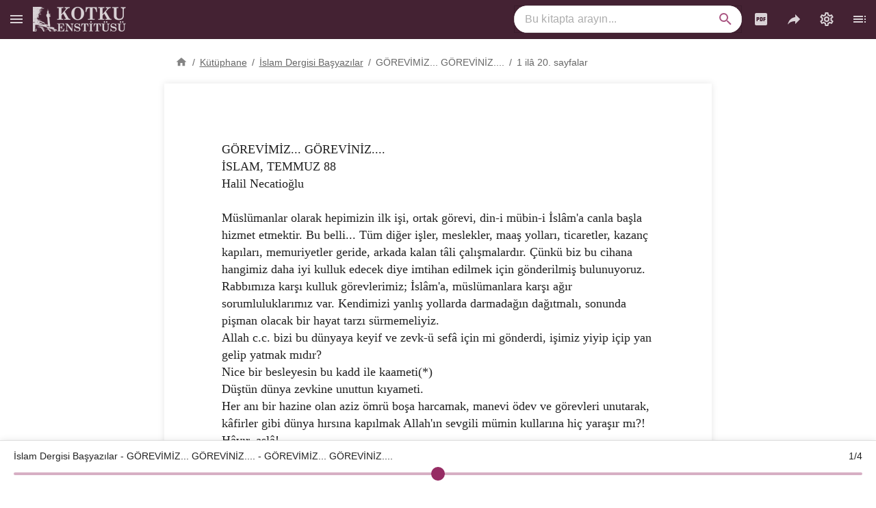

--- FILE ---
content_type: text/html;charset=utf-8
request_url: https://kotku.org/kutuphane/islam-dergisi-basyazilar/gorevimiz...-goreviniz..../1-20
body_size: 58754
content:
<!DOCTYPE html><html  lang="tr" class="tw-overflow-y-scroll" data-capo=""><head><meta charset="utf-8">
<meta name="viewport" content="width=device-width, initial-scale=1">
<title>GÖREVİMİZ... GÖREVİNİZ.... - İslam Dergisi Başyazılar - Prof. Dr. Mahmud Es’ad Coşan</title>
<script src="https://www.googletagmanager.com/gtag/js?id=G-1PQYP6M5T4" async></script>
<style id="vuetify-theme-stylesheet">:root {
      --v-theme-background: 255,255,255;
      --v-theme-background-overlay-multiplier: 1;
      --v-theme-surface: 255,255,255;
      --v-theme-surface-overlay-multiplier: 1;
      --v-theme-surface-bright: 255,255,255;
      --v-theme-surface-bright-overlay-multiplier: 1;
      --v-theme-surface-light: 238,238,238;
      --v-theme-surface-light-overlay-multiplier: 1;
      --v-theme-surface-variant: 66,66,66;
      --v-theme-surface-variant-overlay-multiplier: 2;
      --v-theme-on-surface-variant: 238,238,238;
      --v-theme-primary: 150,44,100;
      --v-theme-primary-overlay-multiplier: 2;
      --v-theme-primary-darken-1: 31,85,146;
      --v-theme-primary-darken-1-overlay-multiplier: 2;
      --v-theme-secondary: 72,169,166;
      --v-theme-secondary-overlay-multiplier: 1;
      --v-theme-secondary-darken-1: 1,135,134;
      --v-theme-secondary-darken-1-overlay-multiplier: 1;
      --v-theme-error: 176,0,32;
      --v-theme-error-overlay-multiplier: 2;
      --v-theme-info: 33,150,243;
      --v-theme-info-overlay-multiplier: 1;
      --v-theme-success: 76,175,80;
      --v-theme-success-overlay-multiplier: 1;
      --v-theme-warning: 251,140,0;
      --v-theme-warning-overlay-multiplier: 1;
      --v-theme-anchor: 34,75,221;
      --v-theme-anchor-overlay-multiplier: 2;
      --v-theme-highlight: 250,250,250;
      --v-theme-highlight-overlay-multiplier: 1;
      --v-theme-golge: 13,35,67;
      --v-theme-golge-overlay-multiplier: 2;
      --v-theme-header: 68,34,51;
      --v-theme-header-overlay-multiplier: 2;
      --v-theme-footer: 249,249,249;
      --v-theme-footer-overlay-multiplier: 1;
      --v-theme-sonuc-highlight: 255,0,225;
      --v-theme-sonuc-highlight-overlay-multiplier: 1;
      --v-theme-on-background: 0,0,0;
      --v-theme-on-surface: 0,0,0;
      --v-theme-on-surface-bright: 0,0,0;
      --v-theme-on-surface-light: 0,0,0;
      --v-theme-on-primary: 255,255,255;
      --v-theme-on-primary-darken-1: 255,255,255;
      --v-theme-on-secondary: 255,255,255;
      --v-theme-on-secondary-darken-1: 255,255,255;
      --v-theme-on-error: 255,255,255;
      --v-theme-on-info: 255,255,255;
      --v-theme-on-success: 255,255,255;
      --v-theme-on-warning: 255,255,255;
      --v-theme-on-anchor: 255,255,255;
      --v-theme-on-highlight: 0,0,0;
      --v-theme-on-golge: 255,255,255;
      --v-theme-on-header: 255,255,255;
      --v-theme-on-footer: 0,0,0;
      --v-theme-on-sonuc-highlight: 255,255,255;
      --v-border-color: 0, 0, 0;
      --v-border-opacity: 0.12;
      --v-high-emphasis-opacity: 0.87;
      --v-medium-emphasis-opacity: 0.6;
      --v-disabled-opacity: 0.38;
      --v-idle-opacity: 0.04;
      --v-hover-opacity: 0.04;
      --v-focus-opacity: 0.12;
      --v-selected-opacity: 0.08;
      --v-activated-opacity: 0.12;
      --v-pressed-opacity: 0.12;
      --v-dragged-opacity: 0.08;
      --v-theme-kbd: 33, 37, 41;
      --v-theme-on-kbd: 255, 255, 255;
      --v-theme-code: 245, 245, 245;
      --v-theme-on-code: 0, 0, 0;
      --v-sonuc-highlight-opacity: 0.12;
    }
    .v-theme--light {
      color-scheme: normal;
      --v-theme-background: 255,255,255;
      --v-theme-background-overlay-multiplier: 1;
      --v-theme-surface: 255,255,255;
      --v-theme-surface-overlay-multiplier: 1;
      --v-theme-surface-bright: 255,255,255;
      --v-theme-surface-bright-overlay-multiplier: 1;
      --v-theme-surface-light: 238,238,238;
      --v-theme-surface-light-overlay-multiplier: 1;
      --v-theme-surface-variant: 66,66,66;
      --v-theme-surface-variant-overlay-multiplier: 2;
      --v-theme-on-surface-variant: 238,238,238;
      --v-theme-primary: 24,103,192;
      --v-theme-primary-overlay-multiplier: 2;
      --v-theme-primary-darken-1: 31,85,146;
      --v-theme-primary-darken-1-overlay-multiplier: 2;
      --v-theme-secondary: 72,169,166;
      --v-theme-secondary-overlay-multiplier: 1;
      --v-theme-secondary-darken-1: 1,135,134;
      --v-theme-secondary-darken-1-overlay-multiplier: 1;
      --v-theme-error: 176,0,32;
      --v-theme-error-overlay-multiplier: 2;
      --v-theme-info: 33,150,243;
      --v-theme-info-overlay-multiplier: 1;
      --v-theme-success: 76,175,80;
      --v-theme-success-overlay-multiplier: 1;
      --v-theme-warning: 251,140,0;
      --v-theme-warning-overlay-multiplier: 1;
      --v-theme-on-background: 0,0,0;
      --v-theme-on-surface: 0,0,0;
      --v-theme-on-surface-bright: 0,0,0;
      --v-theme-on-surface-light: 0,0,0;
      --v-theme-on-primary: 255,255,255;
      --v-theme-on-primary-darken-1: 255,255,255;
      --v-theme-on-secondary: 255,255,255;
      --v-theme-on-secondary-darken-1: 255,255,255;
      --v-theme-on-error: 255,255,255;
      --v-theme-on-info: 255,255,255;
      --v-theme-on-success: 255,255,255;
      --v-theme-on-warning: 255,255,255;
      --v-border-color: 0, 0, 0;
      --v-border-opacity: 0.12;
      --v-high-emphasis-opacity: 0.87;
      --v-medium-emphasis-opacity: 0.6;
      --v-disabled-opacity: 0.38;
      --v-idle-opacity: 0.04;
      --v-hover-opacity: 0.04;
      --v-focus-opacity: 0.12;
      --v-selected-opacity: 0.08;
      --v-activated-opacity: 0.12;
      --v-pressed-opacity: 0.12;
      --v-dragged-opacity: 0.08;
      --v-theme-kbd: 33, 37, 41;
      --v-theme-on-kbd: 255, 255, 255;
      --v-theme-code: 245, 245, 245;
      --v-theme-on-code: 0, 0, 0;
    }
    .v-theme--dark {
      color-scheme: dark;
      --v-theme-background: 18,18,18;
      --v-theme-background-overlay-multiplier: 1;
      --v-theme-surface: 33,33,33;
      --v-theme-surface-overlay-multiplier: 1;
      --v-theme-surface-bright: 204,191,214;
      --v-theme-surface-bright-overlay-multiplier: 2;
      --v-theme-surface-light: 66,66,66;
      --v-theme-surface-light-overlay-multiplier: 1;
      --v-theme-surface-variant: 163,163,163;
      --v-theme-surface-variant-overlay-multiplier: 2;
      --v-theme-on-surface-variant: 66,66,66;
      --v-theme-primary: 33,150,243;
      --v-theme-primary-overlay-multiplier: 2;
      --v-theme-primary-darken-1: 39,124,193;
      --v-theme-primary-darken-1-overlay-multiplier: 2;
      --v-theme-secondary: 84,182,178;
      --v-theme-secondary-overlay-multiplier: 2;
      --v-theme-secondary-darken-1: 72,169,166;
      --v-theme-secondary-darken-1-overlay-multiplier: 2;
      --v-theme-error: 207,102,121;
      --v-theme-error-overlay-multiplier: 2;
      --v-theme-info: 33,150,243;
      --v-theme-info-overlay-multiplier: 2;
      --v-theme-success: 76,175,80;
      --v-theme-success-overlay-multiplier: 2;
      --v-theme-warning: 251,140,0;
      --v-theme-warning-overlay-multiplier: 2;
      --v-theme-on-background: 255,255,255;
      --v-theme-on-surface: 255,255,255;
      --v-theme-on-surface-bright: 0,0,0;
      --v-theme-on-surface-light: 255,255,255;
      --v-theme-on-primary: 255,255,255;
      --v-theme-on-primary-darken-1: 255,255,255;
      --v-theme-on-secondary: 255,255,255;
      --v-theme-on-secondary-darken-1: 255,255,255;
      --v-theme-on-error: 255,255,255;
      --v-theme-on-info: 255,255,255;
      --v-theme-on-success: 255,255,255;
      --v-theme-on-warning: 255,255,255;
      --v-border-color: 255, 255, 255;
      --v-border-opacity: 0.12;
      --v-high-emphasis-opacity: 1;
      --v-medium-emphasis-opacity: 0.7;
      --v-disabled-opacity: 0.5;
      --v-idle-opacity: 0.1;
      --v-hover-opacity: 0.04;
      --v-focus-opacity: 0.12;
      --v-selected-opacity: 0.08;
      --v-activated-opacity: 0.12;
      --v-pressed-opacity: 0.16;
      --v-dragged-opacity: 0.08;
      --v-theme-kbd: 33, 37, 41;
      --v-theme-on-kbd: 255, 255, 255;
      --v-theme-code: 52, 52, 52;
      --v-theme-on-code: 204, 204, 204;
    }
    .v-theme--kotkuAydinlik {
      color-scheme: normal;
      --v-theme-background: 255,255,255;
      --v-theme-background-overlay-multiplier: 1;
      --v-theme-surface: 255,255,255;
      --v-theme-surface-overlay-multiplier: 1;
      --v-theme-surface-bright: 255,255,255;
      --v-theme-surface-bright-overlay-multiplier: 1;
      --v-theme-surface-light: 238,238,238;
      --v-theme-surface-light-overlay-multiplier: 1;
      --v-theme-surface-variant: 66,66,66;
      --v-theme-surface-variant-overlay-multiplier: 2;
      --v-theme-on-surface-variant: 238,238,238;
      --v-theme-primary: 150,44,100;
      --v-theme-primary-overlay-multiplier: 2;
      --v-theme-primary-darken-1: 31,85,146;
      --v-theme-primary-darken-1-overlay-multiplier: 2;
      --v-theme-secondary: 72,169,166;
      --v-theme-secondary-overlay-multiplier: 1;
      --v-theme-secondary-darken-1: 1,135,134;
      --v-theme-secondary-darken-1-overlay-multiplier: 1;
      --v-theme-error: 176,0,32;
      --v-theme-error-overlay-multiplier: 2;
      --v-theme-info: 33,150,243;
      --v-theme-info-overlay-multiplier: 1;
      --v-theme-success: 76,175,80;
      --v-theme-success-overlay-multiplier: 1;
      --v-theme-warning: 251,140,0;
      --v-theme-warning-overlay-multiplier: 1;
      --v-theme-anchor: 34,75,221;
      --v-theme-anchor-overlay-multiplier: 2;
      --v-theme-highlight: 250,250,250;
      --v-theme-highlight-overlay-multiplier: 1;
      --v-theme-golge: 13,35,67;
      --v-theme-golge-overlay-multiplier: 2;
      --v-theme-header: 68,34,51;
      --v-theme-header-overlay-multiplier: 2;
      --v-theme-footer: 249,249,249;
      --v-theme-footer-overlay-multiplier: 1;
      --v-theme-sonuc-highlight: 255,0,225;
      --v-theme-sonuc-highlight-overlay-multiplier: 1;
      --v-theme-on-background: 0,0,0;
      --v-theme-on-surface: 0,0,0;
      --v-theme-on-surface-bright: 0,0,0;
      --v-theme-on-surface-light: 0,0,0;
      --v-theme-on-primary: 255,255,255;
      --v-theme-on-primary-darken-1: 255,255,255;
      --v-theme-on-secondary: 255,255,255;
      --v-theme-on-secondary-darken-1: 255,255,255;
      --v-theme-on-error: 255,255,255;
      --v-theme-on-info: 255,255,255;
      --v-theme-on-success: 255,255,255;
      --v-theme-on-warning: 255,255,255;
      --v-theme-on-anchor: 255,255,255;
      --v-theme-on-highlight: 0,0,0;
      --v-theme-on-golge: 255,255,255;
      --v-theme-on-header: 255,255,255;
      --v-theme-on-footer: 0,0,0;
      --v-theme-on-sonuc-highlight: 255,255,255;
      --v-border-color: 0, 0, 0;
      --v-border-opacity: 0.12;
      --v-high-emphasis-opacity: 0.87;
      --v-medium-emphasis-opacity: 0.6;
      --v-disabled-opacity: 0.38;
      --v-idle-opacity: 0.04;
      --v-hover-opacity: 0.04;
      --v-focus-opacity: 0.12;
      --v-selected-opacity: 0.08;
      --v-activated-opacity: 0.12;
      --v-pressed-opacity: 0.12;
      --v-dragged-opacity: 0.08;
      --v-theme-kbd: 33, 37, 41;
      --v-theme-on-kbd: 255, 255, 255;
      --v-theme-code: 245, 245, 245;
      --v-theme-on-code: 0, 0, 0;
      --v-sonuc-highlight-opacity: 0.12;
    }
    .v-theme--kotkuSepya {
      color-scheme: normal;
      --v-theme-background: 255,255,245;
      --v-theme-background-overlay-multiplier: 1;
      --v-theme-surface: 255,255,238;
      --v-theme-surface-overlay-multiplier: 1;
      --v-theme-surface-bright: 255,255,255;
      --v-theme-surface-bright-overlay-multiplier: 1;
      --v-theme-surface-light: 238,238,238;
      --v-theme-surface-light-overlay-multiplier: 1;
      --v-theme-surface-variant: 66,66,66;
      --v-theme-surface-variant-overlay-multiplier: 2;
      --v-theme-on-surface-variant: 238,238,238;
      --v-theme-primary: 150,44,100;
      --v-theme-primary-overlay-multiplier: 2;
      --v-theme-primary-darken-1: 31,85,146;
      --v-theme-primary-darken-1-overlay-multiplier: 2;
      --v-theme-secondary: 72,169,166;
      --v-theme-secondary-overlay-multiplier: 1;
      --v-theme-secondary-darken-1: 1,135,134;
      --v-theme-secondary-darken-1-overlay-multiplier: 1;
      --v-theme-error: 176,0,32;
      --v-theme-error-overlay-multiplier: 2;
      --v-theme-info: 33,150,243;
      --v-theme-info-overlay-multiplier: 1;
      --v-theme-success: 76,175,80;
      --v-theme-success-overlay-multiplier: 1;
      --v-theme-warning: 251,140,0;
      --v-theme-warning-overlay-multiplier: 1;
      --v-theme-anchor: 34,75,221;
      --v-theme-anchor-overlay-multiplier: 2;
      --v-theme-highlight: 250,250,250;
      --v-theme-highlight-overlay-multiplier: 1;
      --v-theme-golge: 13,35,67;
      --v-theme-golge-overlay-multiplier: 2;
      --v-theme-header: 68,34,51;
      --v-theme-header-overlay-multiplier: 2;
      --v-theme-footer: 249,249,233;
      --v-theme-footer-overlay-multiplier: 1;
      --v-theme-sonuc-highlight: 255,0,225;
      --v-theme-sonuc-highlight-overlay-multiplier: 1;
      --v-theme-on-surface: 41,41,41;
      --v-theme-on-background: 41,41,41;
      --v-theme-on-surface-bright: 0,0,0;
      --v-theme-on-surface-light: 0,0,0;
      --v-theme-on-primary: 255,255,255;
      --v-theme-on-primary-darken-1: 255,255,255;
      --v-theme-on-secondary: 255,255,255;
      --v-theme-on-secondary-darken-1: 255,255,255;
      --v-theme-on-error: 255,255,255;
      --v-theme-on-info: 255,255,255;
      --v-theme-on-success: 255,255,255;
      --v-theme-on-warning: 255,255,255;
      --v-theme-on-anchor: 255,255,255;
      --v-theme-on-highlight: 0,0,0;
      --v-theme-on-golge: 255,255,255;
      --v-theme-on-header: 255,255,255;
      --v-theme-on-footer: 0,0,0;
      --v-theme-on-sonuc-highlight: 255,255,255;
      --v-border-color: 0, 0, 0;
      --v-border-opacity: 0.12;
      --v-high-emphasis-opacity: 0.87;
      --v-medium-emphasis-opacity: 0.6;
      --v-disabled-opacity: 0.38;
      --v-idle-opacity: 0.04;
      --v-hover-opacity: 0.04;
      --v-focus-opacity: 0.12;
      --v-selected-opacity: 0.08;
      --v-activated-opacity: 0.12;
      --v-pressed-opacity: 0.12;
      --v-dragged-opacity: 0.08;
      --v-theme-kbd: 33, 37, 41;
      --v-theme-on-kbd: 255, 255, 255;
      --v-theme-code: 245, 245, 245;
      --v-theme-on-code: 0, 0, 0;
      --v-sonuc-highlight-opacity: 0.12;
    }
    .v-theme--kotkuZifiri {
      color-scheme: dark;
      --v-theme-background: 16,16,16;
      --v-theme-background-overlay-multiplier: 1;
      --v-theme-surface: 21,20,19;
      --v-theme-surface-overlay-multiplier: 1;
      --v-theme-surface-bright: 204,191,214;
      --v-theme-surface-bright-overlay-multiplier: 2;
      --v-theme-surface-light: 66,66,66;
      --v-theme-surface-light-overlay-multiplier: 1;
      --v-theme-surface-variant: 163,163,163;
      --v-theme-surface-variant-overlay-multiplier: 2;
      --v-theme-on-surface-variant: 66,66,66;
      --v-theme-primary: 230,42,142;
      --v-theme-primary-overlay-multiplier: 2;
      --v-theme-primary-darken-1: 39,124,193;
      --v-theme-primary-darken-1-overlay-multiplier: 2;
      --v-theme-secondary: 84,182,178;
      --v-theme-secondary-overlay-multiplier: 2;
      --v-theme-secondary-darken-1: 72,169,166;
      --v-theme-secondary-darken-1-overlay-multiplier: 2;
      --v-theme-error: 207,102,121;
      --v-theme-error-overlay-multiplier: 2;
      --v-theme-info: 33,150,243;
      --v-theme-info-overlay-multiplier: 2;
      --v-theme-success: 76,175,80;
      --v-theme-success-overlay-multiplier: 2;
      --v-theme-warning: 251,140,0;
      --v-theme-warning-overlay-multiplier: 2;
      --v-theme-anchor: 138,180,248;
      --v-theme-anchor-overlay-multiplier: 2;
      --v-theme-highlight: 9,9,9;
      --v-theme-highlight-overlay-multiplier: 1;
      --v-theme-header: 26,19,21;
      --v-theme-header-overlay-multiplier: 1;
      --v-theme-footer: 18,17,16;
      --v-theme-footer-overlay-multiplier: 1;
      --v-theme-golge: 102,102,102;
      --v-theme-golge-overlay-multiplier: 1;
      --v-theme-sonuc-highlight: 231,14,123;
      --v-theme-sonuc-highlight-overlay-multiplier: 2;
      --v-theme-on-surface: 204,204,204;
      --v-theme-on-background: 204,204,204;
      --v-theme-on-header: 204,204,204;
      --v-theme-on-surface-bright: 0,0,0;
      --v-theme-on-surface-light: 255,255,255;
      --v-theme-on-primary: 255,255,255;
      --v-theme-on-primary-darken-1: 255,255,255;
      --v-theme-on-secondary: 255,255,255;
      --v-theme-on-secondary-darken-1: 255,255,255;
      --v-theme-on-error: 255,255,255;
      --v-theme-on-info: 255,255,255;
      --v-theme-on-success: 255,255,255;
      --v-theme-on-warning: 255,255,255;
      --v-theme-on-anchor: 0,0,0;
      --v-theme-on-highlight: 255,255,255;
      --v-theme-on-footer: 255,255,255;
      --v-theme-on-golge: 255,255,255;
      --v-theme-on-sonuc-highlight: 255,255,255;
      --v-border-color: 255, 255, 255;
      --v-border-opacity: 0.12;
      --v-high-emphasis-opacity: 1;
      --v-medium-emphasis-opacity: 0.7;
      --v-disabled-opacity: 0.5;
      --v-idle-opacity: 0.1;
      --v-hover-opacity: 0.04;
      --v-focus-opacity: 0.12;
      --v-selected-opacity: 0.08;
      --v-activated-opacity: 0.12;
      --v-pressed-opacity: 0.16;
      --v-dragged-opacity: 0.08;
      --v-theme-kbd: 33, 37, 41;
      --v-theme-on-kbd: 255, 255, 255;
      --v-theme-code: 52, 52, 52;
      --v-theme-on-code: 204, 204, 204;
      --v-sonuc-highlight-opacity: 0.2;
    }
    .bg-background {
      --v-theme-overlay-multiplier: var(--v-theme-background-overlay-multiplier);
      background-color: rgb(var(--v-theme-background)) !important;
      color: rgb(var(--v-theme-on-background)) !important;
    }
    .bg-surface {
      --v-theme-overlay-multiplier: var(--v-theme-surface-overlay-multiplier);
      background-color: rgb(var(--v-theme-surface)) !important;
      color: rgb(var(--v-theme-on-surface)) !important;
    }
    .bg-surface-bright {
      --v-theme-overlay-multiplier: var(--v-theme-surface-bright-overlay-multiplier);
      background-color: rgb(var(--v-theme-surface-bright)) !important;
      color: rgb(var(--v-theme-on-surface-bright)) !important;
    }
    .bg-surface-light {
      --v-theme-overlay-multiplier: var(--v-theme-surface-light-overlay-multiplier);
      background-color: rgb(var(--v-theme-surface-light)) !important;
      color: rgb(var(--v-theme-on-surface-light)) !important;
    }
    .bg-surface-variant {
      --v-theme-overlay-multiplier: var(--v-theme-surface-variant-overlay-multiplier);
      background-color: rgb(var(--v-theme-surface-variant)) !important;
      color: rgb(var(--v-theme-on-surface-variant)) !important;
    }
    .bg-primary {
      --v-theme-overlay-multiplier: var(--v-theme-primary-overlay-multiplier);
      background-color: rgb(var(--v-theme-primary)) !important;
      color: rgb(var(--v-theme-on-primary)) !important;
    }
    .bg-primary-darken-1 {
      --v-theme-overlay-multiplier: var(--v-theme-primary-darken-1-overlay-multiplier);
      background-color: rgb(var(--v-theme-primary-darken-1)) !important;
      color: rgb(var(--v-theme-on-primary-darken-1)) !important;
    }
    .bg-secondary {
      --v-theme-overlay-multiplier: var(--v-theme-secondary-overlay-multiplier);
      background-color: rgb(var(--v-theme-secondary)) !important;
      color: rgb(var(--v-theme-on-secondary)) !important;
    }
    .bg-secondary-darken-1 {
      --v-theme-overlay-multiplier: var(--v-theme-secondary-darken-1-overlay-multiplier);
      background-color: rgb(var(--v-theme-secondary-darken-1)) !important;
      color: rgb(var(--v-theme-on-secondary-darken-1)) !important;
    }
    .bg-error {
      --v-theme-overlay-multiplier: var(--v-theme-error-overlay-multiplier);
      background-color: rgb(var(--v-theme-error)) !important;
      color: rgb(var(--v-theme-on-error)) !important;
    }
    .bg-info {
      --v-theme-overlay-multiplier: var(--v-theme-info-overlay-multiplier);
      background-color: rgb(var(--v-theme-info)) !important;
      color: rgb(var(--v-theme-on-info)) !important;
    }
    .bg-success {
      --v-theme-overlay-multiplier: var(--v-theme-success-overlay-multiplier);
      background-color: rgb(var(--v-theme-success)) !important;
      color: rgb(var(--v-theme-on-success)) !important;
    }
    .bg-warning {
      --v-theme-overlay-multiplier: var(--v-theme-warning-overlay-multiplier);
      background-color: rgb(var(--v-theme-warning)) !important;
      color: rgb(var(--v-theme-on-warning)) !important;
    }
    .bg-anchor {
      --v-theme-overlay-multiplier: var(--v-theme-anchor-overlay-multiplier);
      background-color: rgb(var(--v-theme-anchor)) !important;
      color: rgb(var(--v-theme-on-anchor)) !important;
    }
    .bg-highlight {
      --v-theme-overlay-multiplier: var(--v-theme-highlight-overlay-multiplier);
      background-color: rgb(var(--v-theme-highlight)) !important;
      color: rgb(var(--v-theme-on-highlight)) !important;
    }
    .bg-golge {
      --v-theme-overlay-multiplier: var(--v-theme-golge-overlay-multiplier);
      background-color: rgb(var(--v-theme-golge)) !important;
      color: rgb(var(--v-theme-on-golge)) !important;
    }
    .bg-header {
      --v-theme-overlay-multiplier: var(--v-theme-header-overlay-multiplier);
      background-color: rgb(var(--v-theme-header)) !important;
      color: rgb(var(--v-theme-on-header)) !important;
    }
    .bg-footer {
      --v-theme-overlay-multiplier: var(--v-theme-footer-overlay-multiplier);
      background-color: rgb(var(--v-theme-footer)) !important;
      color: rgb(var(--v-theme-on-footer)) !important;
    }
    .bg-sonuc-highlight {
      --v-theme-overlay-multiplier: var(--v-theme-sonuc-highlight-overlay-multiplier);
      background-color: rgb(var(--v-theme-sonuc-highlight)) !important;
      color: rgb(var(--v-theme-on-sonuc-highlight)) !important;
    }
    .text-background {
      color: rgb(var(--v-theme-background)) !important;
    }
    .border-background {
      --v-border-color: var(--v-theme-background);
    }
    .text-surface {
      color: rgb(var(--v-theme-surface)) !important;
    }
    .border-surface {
      --v-border-color: var(--v-theme-surface);
    }
    .text-surface-bright {
      color: rgb(var(--v-theme-surface-bright)) !important;
    }
    .border-surface-bright {
      --v-border-color: var(--v-theme-surface-bright);
    }
    .text-surface-light {
      color: rgb(var(--v-theme-surface-light)) !important;
    }
    .border-surface-light {
      --v-border-color: var(--v-theme-surface-light);
    }
    .text-surface-variant {
      color: rgb(var(--v-theme-surface-variant)) !important;
    }
    .border-surface-variant {
      --v-border-color: var(--v-theme-surface-variant);
    }
    .on-surface-variant {
      color: rgb(var(--v-theme-on-surface-variant)) !important;
    }
    .text-primary {
      color: rgb(var(--v-theme-primary)) !important;
    }
    .border-primary {
      --v-border-color: var(--v-theme-primary);
    }
    .text-primary-darken-1 {
      color: rgb(var(--v-theme-primary-darken-1)) !important;
    }
    .border-primary-darken-1 {
      --v-border-color: var(--v-theme-primary-darken-1);
    }
    .text-secondary {
      color: rgb(var(--v-theme-secondary)) !important;
    }
    .border-secondary {
      --v-border-color: var(--v-theme-secondary);
    }
    .text-secondary-darken-1 {
      color: rgb(var(--v-theme-secondary-darken-1)) !important;
    }
    .border-secondary-darken-1 {
      --v-border-color: var(--v-theme-secondary-darken-1);
    }
    .text-error {
      color: rgb(var(--v-theme-error)) !important;
    }
    .border-error {
      --v-border-color: var(--v-theme-error);
    }
    .text-info {
      color: rgb(var(--v-theme-info)) !important;
    }
    .border-info {
      --v-border-color: var(--v-theme-info);
    }
    .text-success {
      color: rgb(var(--v-theme-success)) !important;
    }
    .border-success {
      --v-border-color: var(--v-theme-success);
    }
    .text-warning {
      color: rgb(var(--v-theme-warning)) !important;
    }
    .border-warning {
      --v-border-color: var(--v-theme-warning);
    }
    .on-background {
      color: rgb(var(--v-theme-on-background)) !important;
    }
    .on-surface {
      color: rgb(var(--v-theme-on-surface)) !important;
    }
    .on-surface-bright {
      color: rgb(var(--v-theme-on-surface-bright)) !important;
    }
    .on-surface-light {
      color: rgb(var(--v-theme-on-surface-light)) !important;
    }
    .on-primary {
      color: rgb(var(--v-theme-on-primary)) !important;
    }
    .on-primary-darken-1 {
      color: rgb(var(--v-theme-on-primary-darken-1)) !important;
    }
    .on-secondary {
      color: rgb(var(--v-theme-on-secondary)) !important;
    }
    .on-secondary-darken-1 {
      color: rgb(var(--v-theme-on-secondary-darken-1)) !important;
    }
    .on-error {
      color: rgb(var(--v-theme-on-error)) !important;
    }
    .on-info {
      color: rgb(var(--v-theme-on-info)) !important;
    }
    .on-success {
      color: rgb(var(--v-theme-on-success)) !important;
    }
    .on-warning {
      color: rgb(var(--v-theme-on-warning)) !important;
    }
    .text-anchor {
      color: rgb(var(--v-theme-anchor)) !important;
    }
    .border-anchor {
      --v-border-color: var(--v-theme-anchor);
    }
    .text-highlight {
      color: rgb(var(--v-theme-highlight)) !important;
    }
    .border-highlight {
      --v-border-color: var(--v-theme-highlight);
    }
    .text-golge {
      color: rgb(var(--v-theme-golge)) !important;
    }
    .border-golge {
      --v-border-color: var(--v-theme-golge);
    }
    .text-header {
      color: rgb(var(--v-theme-header)) !important;
    }
    .border-header {
      --v-border-color: var(--v-theme-header);
    }
    .text-footer {
      color: rgb(var(--v-theme-footer)) !important;
    }
    .border-footer {
      --v-border-color: var(--v-theme-footer);
    }
    .text-sonuc-highlight {
      color: rgb(var(--v-theme-sonuc-highlight)) !important;
    }
    .border-sonuc-highlight {
      --v-border-color: var(--v-theme-sonuc-highlight);
    }
    .on-anchor {
      color: rgb(var(--v-theme-on-anchor)) !important;
    }
    .on-highlight {
      color: rgb(var(--v-theme-on-highlight)) !important;
    }
    .on-golge {
      color: rgb(var(--v-theme-on-golge)) !important;
    }
    .on-header {
      color: rgb(var(--v-theme-on-header)) !important;
    }
    .on-footer {
      color: rgb(var(--v-theme-on-footer)) !important;
    }
    .on-sonuc-highlight {
      color: rgb(var(--v-theme-on-sonuc-highlight)) !important;
    }
</style>
<style>/*! tailwindcss v3.4.10 | MIT License | https://tailwindcss.com*/*,:after,:before{border:0 solid #e5e7eb;box-sizing:border-box}:after,:before{--tw-content:""}:host,html{line-height:1.5;-webkit-text-size-adjust:100%;font-family:ui-sans-serif,system-ui,sans-serif,Apple Color Emoji,Segoe UI Emoji,Segoe UI Symbol,Noto Color Emoji;font-feature-settings:normal;font-variation-settings:normal;-moz-tab-size:4;-o-tab-size:4;tab-size:4;-webkit-tap-highlight-color:transparent}body{line-height:inherit;margin:0}hr{border-top-width:1px;color:inherit;height:0}abbr:where([title]){-webkit-text-decoration:underline dotted;text-decoration:underline dotted}h1,h2,h3,h4,h5,h6{font-size:inherit;font-weight:inherit}a{color:inherit;text-decoration:inherit}b,strong{font-weight:bolder}code,kbd,pre,samp{font-family:ui-monospace,SFMono-Regular,Menlo,Monaco,Consolas,Liberation Mono,Courier New,monospace;font-feature-settings:normal;font-size:1em;font-variation-settings:normal}small{font-size:80%}sub,sup{font-size:75%;line-height:0;position:relative;vertical-align:baseline}sub{bottom:-.25em}sup{top:-.5em}table{border-collapse:collapse;border-color:inherit;text-indent:0}button,input,optgroup,select,textarea{color:inherit;font-family:inherit;font-feature-settings:inherit;font-size:100%;font-variation-settings:inherit;font-weight:inherit;letter-spacing:inherit;line-height:inherit;margin:0;padding:0}button,select{text-transform:none}button,input:where([type=button]),input:where([type=reset]),input:where([type=submit]){-webkit-appearance:button;background-color:transparent;background-image:none}:-moz-focusring{outline:auto}:-moz-ui-invalid{box-shadow:none}progress{vertical-align:baseline}::-webkit-inner-spin-button,::-webkit-outer-spin-button{height:auto}[type=search]{-webkit-appearance:textfield;outline-offset:-2px}::-webkit-search-decoration{-webkit-appearance:none}::-webkit-file-upload-button{-webkit-appearance:button;font:inherit}summary{display:list-item}blockquote,dd,dl,figure,h1,h2,h3,h4,h5,h6,hr,p,pre{margin:0}fieldset{margin:0}fieldset,legend{padding:0}menu,ol,ul{list-style:none;margin:0;padding:0}dialog{padding:0}textarea{resize:vertical}input::-moz-placeholder,textarea::-moz-placeholder{color:#9ca3af;opacity:1}input::placeholder,textarea::placeholder{color:#9ca3af;opacity:1}[role=button],button{cursor:pointer}:disabled{cursor:default}audio,canvas,embed,iframe,img,object,svg,video{display:block;vertical-align:middle}img,video{height:auto;max-width:100%}[hidden]{display:none}*,:after,:before{--tw-border-spacing-x:0;--tw-border-spacing-y:0;--tw-translate-x:0;--tw-translate-y:0;--tw-rotate:0;--tw-skew-x:0;--tw-skew-y:0;--tw-scale-x:1;--tw-scale-y:1;--tw-pan-x: ;--tw-pan-y: ;--tw-pinch-zoom: ;--tw-scroll-snap-strictness:proximity;--tw-gradient-from-position: ;--tw-gradient-via-position: ;--tw-gradient-to-position: ;--tw-ordinal: ;--tw-slashed-zero: ;--tw-numeric-figure: ;--tw-numeric-spacing: ;--tw-numeric-fraction: ;--tw-ring-inset: ;--tw-ring-offset-width:0px;--tw-ring-offset-color:#fff;--tw-ring-color:rgba(59,130,246,.5);--tw-ring-offset-shadow:0 0 #0000;--tw-ring-shadow:0 0 #0000;--tw-shadow:0 0 #0000;--tw-shadow-colored:0 0 #0000;--tw-blur: ;--tw-brightness: ;--tw-contrast: ;--tw-grayscale: ;--tw-hue-rotate: ;--tw-invert: ;--tw-saturate: ;--tw-sepia: ;--tw-drop-shadow: ;--tw-backdrop-blur: ;--tw-backdrop-brightness: ;--tw-backdrop-contrast: ;--tw-backdrop-grayscale: ;--tw-backdrop-hue-rotate: ;--tw-backdrop-invert: ;--tw-backdrop-opacity: ;--tw-backdrop-saturate: ;--tw-backdrop-sepia: ;--tw-contain-size: ;--tw-contain-layout: ;--tw-contain-paint: ;--tw-contain-style: }::backdrop{--tw-border-spacing-x:0;--tw-border-spacing-y:0;--tw-translate-x:0;--tw-translate-y:0;--tw-rotate:0;--tw-skew-x:0;--tw-skew-y:0;--tw-scale-x:1;--tw-scale-y:1;--tw-pan-x: ;--tw-pan-y: ;--tw-pinch-zoom: ;--tw-scroll-snap-strictness:proximity;--tw-gradient-from-position: ;--tw-gradient-via-position: ;--tw-gradient-to-position: ;--tw-ordinal: ;--tw-slashed-zero: ;--tw-numeric-figure: ;--tw-numeric-spacing: ;--tw-numeric-fraction: ;--tw-ring-inset: ;--tw-ring-offset-width:0px;--tw-ring-offset-color:#fff;--tw-ring-color:rgba(59,130,246,.5);--tw-ring-offset-shadow:0 0 #0000;--tw-ring-shadow:0 0 #0000;--tw-shadow:0 0 #0000;--tw-shadow-colored:0 0 #0000;--tw-blur: ;--tw-brightness: ;--tw-contrast: ;--tw-grayscale: ;--tw-hue-rotate: ;--tw-invert: ;--tw-saturate: ;--tw-sepia: ;--tw-drop-shadow: ;--tw-backdrop-blur: ;--tw-backdrop-brightness: ;--tw-backdrop-contrast: ;--tw-backdrop-grayscale: ;--tw-backdrop-hue-rotate: ;--tw-backdrop-invert: ;--tw-backdrop-opacity: ;--tw-backdrop-saturate: ;--tw-backdrop-sepia: ;--tw-contain-size: ;--tw-contain-layout: ;--tw-contain-paint: ;--tw-contain-style: }.tw-pointer-events-none{pointer-events:none!important}.tw-fixed{position:fixed!important}.tw-absolute{position:absolute!important}.tw-relative{position:relative!important}.tw-inset-0{inset:0!important}.tw-inset-x-0{left:0!important;right:0!important}.tw-bottom-2{bottom:.5rem!important}.tw-bottom-\[20px\]{bottom:20px!important}.tw-bottom-\[59px\]{bottom:59px!important}.tw-left-\[10px\]{left:10px!important}.tw-right-2{right:.5rem!important}.tw-z-50{z-index:50!important}.tw-float-right{float:right!important}.tw-m-0{margin:0!important}.tw-m-1{margin:.25rem!important}.tw-m-2{margin:.5rem!important}.tw-m-4{margin:1rem!important}.tw-m-5{margin:1.25rem!important}.tw-m-\[-1\.5rem\]{margin:-1.5rem!important}.tw-mx-0{margin-left:0!important;margin-right:0!important}.tw-mx-1{margin-left:.25rem!important;margin-right:.25rem!important}.tw-mx-2{margin-left:.5rem!important;margin-right:.5rem!important}.tw-mx-4{margin-left:1rem!important;margin-right:1rem!important}.tw-mx-5{margin-left:1.25rem!important;margin-right:1.25rem!important}.tw-mx-\[-0\.75rem\]{margin-left:-.75rem!important;margin-right:-.75rem!important}.tw-mx-\[-1\.5rem\]{margin-left:-1.5rem!important;margin-right:-1.5rem!important}.tw-mx-auto{margin-left:auto!important;margin-right:auto!important}.tw-my-1{margin-bottom:.25rem!important;margin-top:.25rem!important}.tw-my-2{margin-bottom:.5rem!important;margin-top:.5rem!important}.tw-my-3{margin-bottom:.75rem!important;margin-top:.75rem!important}.tw-my-5{margin-bottom:1.25rem!important;margin-top:1.25rem!important}.-tw-mr-1{margin-right:-.25rem!important}.-tw-mt-1{margin-top:-.25rem!important}.tw--ml-\[8px\]{margin-left:-8px!important}.tw--mt-2{margin-top:-.5rem!important}.tw-mb-1{margin-bottom:.25rem!important}.tw-mb-10{margin-bottom:2.5rem!important}.tw-mb-16{margin-bottom:4rem!important}.tw-mb-2{margin-bottom:.5rem!important}.tw-mb-3{margin-bottom:.75rem!important}.tw-mb-4{margin-bottom:1rem!important}.tw-mb-5{margin-bottom:1.25rem!important}.tw-mb-6{margin-bottom:1.5rem!important}.tw-mb-7{margin-bottom:1.75rem!important}.tw-mb-8{margin-bottom:2rem!important}.tw-ml-0{margin-left:0!important}.tw-ml-1{margin-left:.25rem!important}.tw-ml-16{margin-left:4rem!important}.tw-ml-2{margin-left:.5rem!important}.tw-ml-3{margin-left:.75rem!important}.tw-ml-4{margin-left:1rem!important}.tw-ml-5{margin-left:1.25rem!important}.tw-ml-\[-0\.5rem\]{margin-left:-.5rem!important}.tw-mr-1{margin-right:.25rem!important}.tw-mr-2{margin-right:.5rem!important}.tw-mr-3{margin-right:.75rem!important}.tw-mr-4{margin-right:1rem!important}.tw-mr-5{margin-right:1.25rem!important}.tw-mr-\[-0\.25rem\]{margin-right:-.25rem!important}.tw-mr-\[-0\.5rem\]{margin-right:-.5rem!important}.tw-mr-\[-0\.75rem\]{margin-right:-.75rem!important}.tw-mt-1{margin-top:.25rem!important}.tw-mt-11{margin-top:2.75rem!important}.tw-mt-16{margin-top:4rem!important}.tw-mt-2{margin-top:.5rem!important}.tw-mt-24{margin-top:6rem!important}.tw-mt-3{margin-top:.75rem!important}.tw-mt-4{margin-top:1rem!important}.tw-mt-5{margin-top:1.25rem!important}.tw-mt-6{margin-top:1.5rem!important}.tw-mt-\[-0\.5rem\]{margin-top:-.5rem!important}.tw-mt-\[-1\.25rem\]{margin-top:-1.25rem!important}.tw-mt-\[5px\]{margin-top:5px!important}.tw-mt-auto{margin-top:auto!important}.tw-block{display:block!important}.tw-flex{display:flex!important}.tw-hidden{display:none!important}.tw-aspect-\[3\/4\]{aspect-ratio:3/4!important}.tw-aspect-video{aspect-ratio:16/9!important}.tw-h-auto{height:auto!important}.tw-h-full{height:100%!important}.tw-min-h-screen{min-height:100vh!important}.tw-w-\[136px\]{width:136px!important}.tw-w-\[245px\]{width:245px!important}.tw-w-\[95\%\]{width:95%!important}.tw-w-fit{width:-moz-fit-content!important;width:fit-content!important}.tw-w-full{width:100%!important}.tw-min-w-\[15\%\]{min-width:15%!important}.tw-max-w-\[175px\]{max-width:175px!important}.tw-max-w-\[45vw\]{max-width:45vw!important}.tw-max-w-\[50\%\]{max-width:50%!important}.tw-max-w-\[60px\]{max-width:60px!important}.tw-cursor-pointer{cursor:pointer!important}.tw-select-none{-webkit-user-select:none!important;-moz-user-select:none!important;user-select:none!important}.tw-flex-row{flex-direction:row!important}.tw-flex-col{flex-direction:column!important}.tw-flex-wrap{flex-wrap:wrap!important}.tw-items-end{align-items:flex-end!important}.tw-items-center{align-items:center!important}.tw-justify-center{justify-content:center!important}.tw-justify-between{justify-content:space-between!important}.tw-justify-around{justify-content:space-around!important}.tw-gap-y-5{row-gap:1.25rem!important}.tw-self-end{align-self:flex-end!important}.tw-self-center{align-self:center!important}.tw-overflow-hidden{overflow:hidden!important}.tw-overflow-clip{overflow:clip!important}.tw-overflow-visible{overflow:visible!important}.tw-overflow-x-auto{overflow-x:auto!important}.tw-overflow-y-scroll{overflow-y:scroll!important}.tw-truncate{overflow:hidden!important;white-space:nowrap!important}.tw-text-ellipsis,.tw-truncate{text-overflow:ellipsis!important}.tw-whitespace-normal{white-space:normal!important}.tw-whitespace-nowrap{white-space:nowrap!important}.tw-whitespace-pre-wrap{white-space:pre-wrap!important}.tw-rounded{border-radius:.25rem!important}.tw-rounded-full{border-radius:9999px!important}.tw-rounded-lg{border-radius:.5rem!important}.tw-rounded-md{border-radius:.375rem!important}.tw-rounded-none{border-radius:0!important}.tw-bg-\[\#8888881f\]{background-color:#8888881f!important}.tw-bg-\[\#88888820\]{background-color:#88888820!important}.tw-bg-black{--tw-bg-opacity:1!important;background-color:rgb(0 0 0/var(--tw-bg-opacity))!important}.tw-p-0{padding:0!important}.tw-p-4{padding:1rem!important}.tw-px-0{padding-left:0!important;padding-right:0!important}.tw-px-2{padding-left:.5rem!important;padding-right:.5rem!important}.tw-px-4{padding-left:1rem!important;padding-right:1rem!important}.tw-py-0{padding-bottom:0!important;padding-top:0!important}.tw-py-1{padding-bottom:.25rem!important;padding-top:.25rem!important}.tw-py-2{padding-bottom:.5rem!important;padding-top:.5rem!important}.tw-py-4{padding-bottom:1rem!important;padding-top:1rem!important}.tw-py-\[3\.25rem\]{padding-bottom:3.25rem!important;padding-top:3.25rem!important}.tw-pb-1{padding-bottom:.25rem!important}.tw-pl-0{padding-left:0!important}.tw-pl-4{padding-left:1rem!important}.tw-pr-2{padding-right:.5rem!important}.tw-pr-3{padding-right:.75rem!important}.tw-pt-0{padding-top:0!important}.tw-pt-4{padding-top:1rem!important}.tw-text-center{text-align:center!important}.tw-text-right{text-align:right!important}.tw-font-sans{font-family:ui-sans-serif,system-ui,sans-serif,Apple Color Emoji,Segoe UI Emoji,Segoe UI Symbol,Noto Color Emoji!important}.tw-text-2xl{font-size:1.5rem!important;line-height:2rem!important}.tw-text-3xl{font-size:1.875rem!important;line-height:2.25rem!important}.tw-text-\[1\.125rem\]{font-size:1.125rem!important}.tw-text-\[1\.375rem\]{font-size:1.375rem!important}.tw-text-\[16px\]{font-size:16px!important}.tw-text-base{font-size:1rem!important;line-height:1.5rem!important}.tw-text-sm{font-size:.875rem!important;line-height:1.25rem!important}.tw-text-xl{font-size:1.25rem!important;line-height:1.75rem!important}.tw-text-xs{font-size:.75rem!important;line-height:1rem!important}.tw-font-bold{font-weight:700!important}.tw-font-normal{font-weight:400!important}.tw-capitalize{text-transform:capitalize!important}.tw-normal-case{text-transform:none!important}.tw-italic{font-style:italic!important}.tw-leading-5{line-height:1.25rem!important}.tw-text-primary{--tw-text-opacity:1!important;color:rgb(150 44 100/var(--tw-text-opacity))!important}.tw-text-white{--tw-text-opacity:1!important;color:rgb(255 255 255/var(--tw-text-opacity))!important}.tw-underline{text-decoration-line:underline!important}.tw-no-underline{text-decoration-line:none!important}.tw-opacity-100{opacity:1!important}.tw-opacity-75{opacity:.75!important}.tw-opacity-80{opacity:.8!important}.tw-shadow{--tw-shadow:0 1px 3px 0 rgba(0,0,0,.1),0 1px 2px -1px rgba(0,0,0,.1)!important;--tw-shadow-colored:0 1px 3px 0 var(--tw-shadow-color),0 1px 2px -1px var(--tw-shadow-color)!important}.tw-shadow,.tw-shadow-\[0_0px_10px_0_rgba\(0\,0\,0\,0\.1\)\]{box-shadow:var(--tw-ring-offset-shadow,0 0 #0000),var(--tw-ring-shadow,0 0 #0000),var(--tw-shadow)!important}.tw-shadow-\[0_0px_10px_0_rgba\(0\,0\,0\,0\.1\)\]{--tw-shadow:0 0px 10px 0 rgba(0,0,0,.1)!important;--tw-shadow-colored:0 0px 10px 0 var(--tw-shadow-color)!important}.tw-shadow-none{--tw-shadow:0 0 #0000!important;--tw-shadow-colored:0 0 #0000!important;box-shadow:var(--tw-ring-offset-shadow,0 0 #0000),var(--tw-ring-shadow,0 0 #0000),var(--tw-shadow)!important}.tw-shadow-\[\#444\]{--tw-shadow-color:#444!important;--tw-shadow:var(--tw-shadow-colored)!important}.tw-blur-\[2px\]{--tw-blur:blur(2px)!important}.tw-blur-\[2px\],.tw-brightness-\[66\%\]{filter:var(--tw-blur) var(--tw-brightness) var(--tw-contrast) var(--tw-grayscale) var(--tw-hue-rotate) var(--tw-invert) var(--tw-saturate) var(--tw-sepia) var(--tw-drop-shadow)!important}.tw-brightness-\[66\%\]{--tw-brightness:brightness(66%)!important}.tw-invert{--tw-invert:invert(100%)!important;filter:var(--tw-blur) var(--tw-brightness) var(--tw-contrast) var(--tw-grayscale) var(--tw-hue-rotate) var(--tw-invert) var(--tw-saturate) var(--tw-sepia) var(--tw-drop-shadow)!important}@font-face{font-display:fallback;font-family:Tawfiq;font-style:normal;font-weight:400;size-adjust:135%;src:url(/fonts/TawfiqPSMT.woff2) format("woff2"),url(/fonts/TawfiqPSMT.woff) format("woff")}@font-face{font-display:fallback;font-family:KuranFontAbay;src:url(/fonts/kk_abay.woff2) format("woff2"),url(/fonts/kk_abay.woff) format("woff")}@font-face{font-display:swap;font-family:Century Gothic Paneuropean;src:url(/fonts/CenturyGothicPaneuropeanRegular.woff2) format("woff2"),url(/fonts/CenturyGothicPaneuropeanRegular.woff) format("woff")}@font-face{font-display:swap;font-family:Century Gothic Paneuropean;src:url(/fonts/CenturyGothicPaneuropeanLight.woff2) format("woff2"),url(/fonts/CenturyGothicPaneuropeanLight.woff) format("woff")}@font-face{font-display:swap;font-family:Century Gothic Paneuropean;src:url(/fonts/CenturyGothicPaneuropeanThin.woff2) format("woff2"),url(/fonts/CenturyGothicPaneuropeanThin.woff) format("woff")}.okuma-fontu{font-family:Charter,Bitstream Charter,Sitka Text,Cambria,serif}body{font-family:Arial,sans-serif!important}img{display:inline-block}.okuma-fontu-arapca{font-family:Tawfiq,Times New Roman,serif;font-style:normal;font-weight:400}.okuma-modu-dipnot-paragraf{font-size:80%}.okuma-modu-arapca-paragraf{font-size:165%;text-indent:0}.dipnot-cizgisi{background-color:#444;border:none;height:2px;margin-bottom:.5rem;width:42%}html{overflow:auto!important}.nuxt-icon-genel{opacity:.8}.v-application--wrap{min-height:100dvh}.v-application{transition:background-color .4s ease}@keyframes yellowfade{0%{background:rgba(255,255,0,.422)}to{background:transparent}}@keyframes yellowfadehighlight{0%{background:rgba(255,255,0,.422)}}@keyframes grifadehighlight{0%{background:hsla(0,0%,48%,.235)}}@keyframes primaryfade{0%{background:rgb(var(--v-theme-highlight))}to{background:transparent}}.item-highlight{background:rgba(var(--v-theme-sonuc-highlight),var(--v-sonuc-highlight-opacity));line-height:normal}.sonuc-highlight{animation:yellowfadehighlight 5s forwards;animation-timing-function:ease-in}.gri-highlight{animation:grifadehighlight 2.5s forwards;animation-timing-function:ease-in}.dort-satir{-webkit-line-clamp:4}.dort-satir,.iki-satir{display:-webkit-box;overflow:hidden;text-overflow:ellipsis;-webkit-box-orient:vertical;white-space:normal!important}.iki-satir{-webkit-line-clamp:2}.text-pre-wrap{white-space:pre-wrap}.transition-yok{transition:none!important}.v-enter-active,.v-leave-active{transition:opacity .2s ease}.v-enter-from,.v-leave-to{opacity:0}.sadece-ust-border{border-width:thin!important;border-bottom:hidden!important}.sadece-alt-border,.sadece-ust-border{border-left:hidden!important;border-right:hidden!important}.sadece-alt-border{border-top:hidden!important}.app-bar-gizle{transform:translateY(-110%)!important}.overflow-y-scroll{overflow-y:scroll}.resim-glow{box-shadow:0 0 3px 0 rgba(var(--v-theme-golge),.2)!important}h1{font-size:2.25rem;line-height:2.5rem}h1,h2{font-weight:700}h2{font-size:1.5rem;line-height:2rem}.text-high-emphasis{color:rgba(var(--v-theme-on-background),var(--v-high-emphasis-opacity))!important}.text-medium-emphasis{color:rgba(var(--v-theme-on-background),var(--v-medium-emphasis-opacity))!important}.text-disabled{color:rgba(var(--v-theme-on-background),var(--v-disabled-opacity))!important}.text-center{text-align:center!important}header.v-app-bar{box-shadow:none!important}.rounded-md{border-radius:.375rem!important}.rounded-lg{border-radius:.5rem!important}.v-field__input>input,v-field__input{padding-left:16px;padding-right:6px}.varsayilan-link{--tw-text-opacity:1;color:rgb(37 99 235/var(--tw-text-opacity))}.varsayilan-link:visited{color:#9333ea}.varsayilan-link:hover{--tw-text-opacity:1;color:rgb(30 64 175/var(--tw-text-opacity))}.navbar-okuma-footer-haric-100vh{height:calc(100vh - 160px);height:calc(100dvh - 160px)}.hover\:tw-bg-\[\#88888811\]:hover{background-color:#88888811!important}.tw-group:hover .group-hover\:tw-underline{text-decoration-line:underline!important}@media (min-width:600px){.sm\:tw-bottom-\[45px\]{bottom:45px!important}.sm\:tw-mx-0{margin-left:0!important;margin-right:0!important}.sm\:tw-mb-2{margin-bottom:.5rem!important}.sm\:tw-mr-6{margin-right:1.5rem!important}.sm\:tw-mr-auto{margin-right:auto!important}.sm\:tw-mt-0{margin-top:0!important}.sm\:tw-mt-8{margin-top:2rem!important}.sm\:tw-mt-\[-1\.25rem\]{margin-top:-1.25rem!important}.sm\:tw-inline{display:inline!important}.sm\:tw-px-3{padding-left:.75rem!important;padding-right:.75rem!important}.sm\:tw-px-4{padding-left:1rem!important;padding-right:1rem!important}.sm\:tw-text-base{font-size:1rem!important;line-height:1.5rem!important}.sm\:tw-text-lg{font-size:1.125rem!important;line-height:1.75rem!important}.sm\:tw-text-sm{font-size:.875rem!important;line-height:1.25rem!important}}@media (min-width:960px){.md\:tw-ml-0{margin-left:0!important}.md\:tw-ml-14{margin-left:3.5rem!important}.md\:tw-ml-4{margin-left:1rem!important}.md\:tw-mr-1{margin-right:.25rem!important}.md\:tw-mt-2{margin-top:.5rem!important}.md\:tw-w-\[333px\]{width:333px!important}.md\:tw-max-w-\[310px\]{max-width:310px!important}.md\:tw-justify-start{justify-content:flex-start!important}.md\:tw-py-3{padding-bottom:.75rem!important;padding-top:.75rem!important}.md\:tw-text-2xl{font-size:1.5rem!important;line-height:2rem!important}.md\:tw-text-4xl{font-size:2.25rem!important;line-height:2.5rem!important}.md\:tw-text-base{font-size:1rem!important;line-height:1.5rem!important}.md\:tw-text-xl{font-size:1.25rem!important;line-height:1.75rem!important}}@media (min-width:1280px){.lg\:tw-shadow-none{--tw-shadow:0 0 #0000!important;--tw-shadow-colored:0 0 #0000!important;box-shadow:var(--tw-ring-offset-shadow,0 0 #0000),var(--tw-ring-shadow,0 0 #0000),var(--tw-shadow)!important}}@media print{.print\:tw-hidden{display:none!important}}</style>
<style>.arama-cubugu-autocomplete .v-field__input{height:0}.v-autocomplete__content{max-height:46vh!important}</style>
<style>.linkim i{opacity:1!important}.linkim .v-list-item__prepend{margin-right:-13px}.menu-butonu{left:10px;position:absolute!important;top:17px}@media screen and (max-width:960px){.menu-butonu{left:9px;position:absolute!important;top:9px}}</style>
<style>.footer-app[data-v-37f6c86e]{bottom:0;left:0;position:fixed;transform:translateY(0);z-index:1004}</style>
<style>.icindeki[data-v-faa0fd82]{font-size:.8rem}</style>
<style>.overflow-ellipsis-vw-70{max-width:75vw;overflow:hidden;text-overflow:ellipsis}</style>
<style>.hidden-scrollbar[data-v-af249981]{-ms-overflow-style:none;scrollbar-width:none}.hidden-scrollbar[data-v-af249981]::-webkit-scrollbar{display:none}@media screen and (min-width:600px){.hidden-scrollbar-sm[data-v-af249981]{-ms-overflow-style:none;scrollbar-width:none}.hidden-scrollbar-sm[data-v-af249981]::-webkit-scrollbar{display:none}}</style>
<style>.benim-breadcrumb{font-size:.875rem}.benim-breadcrumb .v-breadcrumbs-item--link{text-decoration:underline}.benim-breadcrumb .v-breadcrumbs-divider{padding:0 3px}</style>
<style>.sayfa-kart{overflow:initial;scroll-margin:70px}</style>
<style>.sayfa-kenar-bosluklari[data-v-6d9f3bfb]{padding:36px 10px 68px}@media screen and (min-width:600px){.sayfa-kenar-bosluklari[data-v-6d9f3bfb]{padding:84px 84px 100px}}@media print{.yazdirma-sayfasi[data-v-6d9f3bfb]{page-break-inside:avoid}}</style>
<style>.okuma-modu-paragraf{margin-bottom:.5rem}.okuma-modu-anabaslik{font-size:125%;font-weight:700}.satir-basi-girintisiz{text-indent:0}.altyazi{cursor:pointer}.altyazi:hover{text-decoration:underline}.arama-sonucu-icerik img{height:auto;max-width:100%}ol li:before{content:"•"}.style-n-weight-n{font-style:normal;font-weight:400}.style-n-weight-b{font-style:normal;font-weight:700}.style-i-weight-n{font-style:italic;font-weight:400}.style-i-weight-b{font-style:italic;font-weight:700}#l1>li:before,.p,p{font-style:normal;font-weight:400}#l1>li:before{content:"- "}#l2>li:before,#l3>li:before,#l4>li:before,#l5>li:before,#l6>li:before{font-style:normal;font-weight:700}#l7>li:before{font-style:normal;font-weight:400}li{display:block}#l10>li:before,#l11>li:before,#l12>li:before,#l8>li:before,#l9>li:before{font-style:normal;font-weight:400}#l13{counter-reset:o1 45;padding-left:0}#l13>li:before,#l14>li:before,#l15>li:before{font-style:normal;font-weight:400}#l16{counter-reset:j2 0;padding-left:0}#l16>li:before{font-style:normal;font-weight:700}.satir-basi-girintisi p{text-indent:1.25rem!important}</style>
<style>.satir-basi-girintisi[data-v-19664c59]{text-indent:1.25rem}.arama-sonucu-icerik p[data-v-19664c59]{margin-block-end:1em;margin-block-start:1em}</style>
<style>.darkmod-resim[data-v-4bc34658]{filter:invert(.92)}</style>
<style>.resim-carousel-butonu .v-icon__svg{stroke:#646464;stroke-width:1px}</style>
<link rel="stylesheet" href="/_nuxt/entry.D-vEUc_0.css">
<link rel="stylesheet" href="/_nuxt/AppBreadcrumblar.D1qXmRNh.css">
<link rel="stylesheet" href="/_nuxt/VInfiniteScroll.C2jqGf_B.css">
<link rel="modulepreload" as="script" crossorigin href="/_nuxt/C0nUQYe-.js">
<link rel="modulepreload" as="script" crossorigin href="/_nuxt/DWNYPIrm.js">
<link rel="modulepreload" as="script" crossorigin href="/_nuxt/jzH10Rhk.js">
<link rel="modulepreload" as="script" crossorigin href="/_nuxt/DSuNzItF.js">
<link rel="modulepreload" as="script" crossorigin href="/_nuxt/BM4guIX6.js">
<link rel="modulepreload" as="script" crossorigin href="/_nuxt/2mKwrRfv.js">
<link rel="modulepreload" as="script" crossorigin href="/_nuxt/CQ9lYLhX.js">
<link rel="modulepreload" as="script" crossorigin href="/_nuxt/B3wz0Rfr.js">
<link rel="modulepreload" as="script" crossorigin href="/_nuxt/CqK9vkgz.js">
<link rel="modulepreload" as="script" crossorigin href="/_nuxt/DuWKLiU9.js">
<link rel="prefetch" as="style" href="/_nuxt/_ciltVeyaYaziId_.CPVXYrzY.css">
<link rel="prefetch" as="style" href="/_nuxt/AramaSonuclari.CFmxJ_dp.css">
<link rel="prefetch" as="style" href="/_nuxt/SoruCevabi.B1M8-KtC.css">
<link rel="prefetch" as="script" crossorigin href="/_nuxt/DvNoMbzf.js">
<link rel="prefetch" as="script" crossorigin href="/_nuxt/DTJXz3Mn.js">
<link rel="prefetch" as="script" crossorigin href="/_nuxt/D3tXsqZZ.js">
<link rel="prefetch" as="script" crossorigin href="/_nuxt/Bmqeys5Q.js">
<link rel="prefetch" as="script" crossorigin href="/_nuxt/BsRuuz3R.js">
<link rel="prefetch" as="script" crossorigin href="/_nuxt/Bcn3STut.js">
<link rel="prefetch" as="style" href="/_nuxt/IstekOneri.B-YjCVtO.css">
<link rel="prefetch" as="script" crossorigin href="/_nuxt/CgJ6NG7o.js">
<link rel="prefetch" as="style" href="/_nuxt/AppPaylas.C_rGJzPP.css">
<link rel="prefetch" as="script" crossorigin href="/_nuxt/BeXbHyfY.js">
<meta property="og:site_name" content="Kotku Enstitüsü">
<meta property="og:url" content="https://kotku.org/kutuphane/islam-dergisi-basyazilar/gorevimiz...-goreviniz..../1-20">
<meta property="og:image" content="https://kotku.org/resimler/logo-arkaplanli-paddingli.jpg">
<meta property="twitter:site" content="@kotkuorg">
<meta property="theme-color" media="(prefers-color-scheme: dark)" content="#000000">
<link rel="canonical" href="https://kotku.org/kutuphane/islam-dergisi-basyazilar/gorevimiz...-goreviniz..../1-20">
<link rel="manifest" href="/manifest.json">
<link rel="search" href="/opensearch.xml" type="application/opensearchdescription+xml" title="Kotku Enstitüsü">
<link rel="icon" href="/favicon.ico" sizes="any">
<link rel="apple-touch-icon" href="/apple-touch-icon-180x180.png">
<script>Array.prototype.at||(Array.prototype.at=function(t){let e=Object(this),o=e.length>>>0;if(!((t=t<0?o+t:t)<0)&&!(t>=o))return e[t]}),String.prototype.at||(String.prototype.at=function(t){let e=String(this),o=e.length>>>0;if(!((t=t<0?o+t:t)<0)&&!(t>=o))return e.charAt(t)});String.prototype.replaceAll||(String.prototype.replaceAll=function(e,t){return"[object regexp]"===Object.prototype.toString.call(e).toLowerCase()?this.replace(e,t):this.replace(RegExp(e,"g"),t)});</script>
<script>
        window.dataLayer = window.dataLayer || [];
        function gtag() { dataLayer.push(arguments); }
        gtag('js', new Date());
        gtag('config', 'G-1PQYP6M5T4');</script>
<meta name="theme-color" content="#442233">
<meta name="mobile-web-app-capable" content>
<meta name="apple-mobile-web-app-capable" content>
<script type="application/ld+json">{"@context":"https://schema.org","@type":"WebSite","name":"Kotku Enstitüsü","url":"https://kotku.org"}</script>
<meta content="book" property="og:type">
<script type="application/ld+json">{"@context":"https://schema.org","@type":"NewsArticle","datePublished":"1988-07-01","author":[{"@type":"Person","name":"Prof. Dr. Mahmud Es’ad Coşan","url":"https://kotku.org/yazar/mec"}],"headline":"GÖREVİMİZ... GÖREVİNİZ...."}</script>
<meta content="GÖREVİMİZ... GÖREVİNİZ.... - İslam Dergisi Başyazılar - Prof. Dr. Mahmud Es’ad Coşan" property="og:title">
<meta name="description" content="Prof. Dr. Mahmud Es’ad Coşan Rh.A'ın kaleminden çıkan bu eser, İslam Dergisi Başyazılar - GÖREVİMİZ... GÖREVİNİZ...., okuyuculara hadis ve ayetlerin derin anlamlarını keşfetme fırsatı sunar.">
<meta content="Prof. Dr. Mahmud Es’ad Coşan Rh.A'ın kaleminden çıkan bu eser, İslam Dergisi Başyazılar - GÖREVİMİZ... GÖREVİNİZ...., okuyuculara hadis ve ayetlerin derin anlamlarını keşfetme fırsatı sunar." property="og:description">
<meta content="tr_TR" property="og:locale">
<meta content="Prof. Dr. Mahmud Es’ad Coşan" property="og:book:author">
<script type="module" src="/_nuxt/C0nUQYe-.js" crossorigin></script><script>
if ('serviceWorker' in navigator) {
  navigator.serviceWorker.getRegistrations().then((registrations) => {
    for (const registration of registrations) {
      console.info('[PWA] Unregistering Service Worker:', registration)
      registration.unregister()
    }
  })
}
if ('caches' in window) {
  caches.keys()
    .then((keys) => {
      if (keys.length) {
        console.info('[PWA] Cleaning cache for:', keys.join(', '))
        for (const key of keys) {
          caches.delete(key)
        }
      }
    })
}
</script></head><body><div id="__nuxt"><!--[--><div class="v-application v-theme--kotkuAydinlik v-layout v-layout--full-height v-locale--is-ltr" style=""><div class="v-application__wrap"><!--[--><!--[--><!----><!--[--><nav class="v-navigation-drawer v-navigation-drawer--left v-navigation-drawer--temporary v-theme--kotkuAydinlik v-navigation-drawer--mobile" style="left:0;z-index:1004;transform:translateX(-285px);position:fixed;transition:none !important;"><!----><!----><div class="v-navigation-drawer__content"><!--[--><div class="tw-flex tw-items-center tw-text-base md:tw-text-xl"><button type="button" class="v-btn v-btn--icon v-theme--kotkuAydinlik v-btn--density-default v-btn--size-default v-btn--variant-flat tw-m-1" style="text-transform:none;letter-spacing:normal;" aria-label="Sol menüyü gizle"><!--[--><span class="v-btn__overlay"></span><span class="v-btn__underlay"></span><!--]--><!----><span class="v-btn__content" data-no-activator><i class="v-icon notranslate v-theme--kotkuAydinlik v-icon--size-default" style="opacity:0.8;" aria-hidden="true"><svg class="v-icon__svg" xmlns="http://www.w3.org/2000/svg" viewBox="0 0 24 24" role="img" aria-hidden="true"><path d="M20,11V13H8L13.5,18.5L12.08,19.92L4.16,12L12.08,4.08L13.5,5.5L8,11H20Z"></path></svg></i></span><!----><!----></button><a href="/" class="tw-no-underline" style="color:inherit;"><img src="/_ipx/s_408x108/resimler/logo-beyaz.png" onerror="this.setAttribute(&#39;data-error&#39;, 1)" width="600" height="159" data-nuxt-img sizes="136px" srcset="/_ipx/s_136x36/resimler/logo-beyaz.png 136w, /_ipx/s_272x72/resimler/logo-beyaz.png 272w, /_ipx/s_408x108/resimler/logo-beyaz.png 408w" class="tw-w-[136px] tw-opacity-80 tw-invert"></a></div><div class="v-list v-list--nav v-theme--kotkuAydinlik bg-transparent v-list--density-compact v-list--one-line" style="" tabindex="0" role="listbox" aria-label="Sayfalar Menüsü"><!--[--><!----><div class="v-list-subheader" style=""><div class="v-list-subheader__text"><!--[-->Sayfalar<!--]--></div></div><a class="v-list-item v-list-item--link v-list-item--nav v-theme--kotkuAydinlik v-list-item--density-compact v-list-item--one-line v-list-item--rounded v-list-item--variant-text linkim" style="" href="/" tabindex="-2" role="option"><!--[--><span class="v-list-item__overlay"></span><span class="v-list-item__underlay"></span><!--]--><div class="v-list-item__prepend"><!--[--><!----><i class="v-icon notranslate v-theme--kotkuAydinlik v-icon--size-default" style="opacity:0.8;" aria-hidden="true" density="compact"><svg class="v-icon__svg" xmlns="http://www.w3.org/2000/svg" viewBox="0 0 24 24" role="img" aria-hidden="true"><path d="M10,20V14H14V20H19V12H22L12,3L2,12H5V20H10Z"></path></svg></i><!--]--><div class="v-list-item__spacer"></div></div><div class="v-list-item__content" data-no-activator><div class="v-list-item-title" style="">Giriş</div><!----><!----></div><!----></a><a class="v-list-item v-list-item--link v-list-item--nav v-theme--kotkuAydinlik v-list-item--density-compact v-list-item--one-line v-list-item--rounded v-list-item--variant-text linkim" style="" href="/ara" tabindex="-2" role="option"><!--[--><span class="v-list-item__overlay"></span><span class="v-list-item__underlay"></span><!--]--><div class="v-list-item__prepend"><!--[--><!----><i class="v-icon notranslate v-theme--kotkuAydinlik v-icon--size-default" style="opacity:0.8;" aria-hidden="true" density="compact"><svg class="v-icon__svg" xmlns="http://www.w3.org/2000/svg" viewBox="0 0 24 24" role="img" aria-hidden="true"><path d="M9.5,3A6.5,6.5 0 0,1 16,9.5C16,11.11 15.41,12.59 14.44,13.73L14.71,14H15.5L20.5,19L19,20.5L14,15.5V14.71L13.73,14.44C12.59,15.41 11.11,16 9.5,16A6.5,6.5 0 0,1 3,9.5A6.5,6.5 0 0,1 9.5,3M9.5,5C7,5 5,7 5,9.5C5,12 7,14 9.5,14C12,14 14,12 14,9.5C14,7 12,5 9.5,5Z"></path></svg></i><!--]--><div class="v-list-item__spacer"></div></div><div class="v-list-item__content" data-no-activator><div class="v-list-item-title" style="">Öne Çıkanlar</div><!----><!----></div><!----></a><a class="v-list-item v-list-item--link v-list-item--nav v-theme--kotkuAydinlik v-list-item--density-compact v-list-item--one-line v-list-item--rounded v-list-item--variant-text linkim" style="" href="/kutuphane" tabindex="-2" role="option"><!--[--><span class="v-list-item__overlay"></span><span class="v-list-item__underlay"></span><!--]--><div class="v-list-item__prepend"><!--[--><!----><i class="v-icon notranslate v-theme--kotkuAydinlik v-icon--size-default" style="opacity:0.8;" aria-hidden="true" density="compact"><svg class="v-icon__svg" xmlns="http://www.w3.org/2000/svg" viewBox="0 0 24 24" role="img" aria-hidden="true"><path d="M9 3V18H12V3H9M12 5L16 18L19 17L15 4L12 5M5 5V18H8V5H5M3 19V21H21V19H3Z"></path></svg></i><!--]--><div class="v-list-item__spacer"></div></div><div class="v-list-item__content" data-no-activator><div class="v-list-item-title" style="">Kütüphane</div><!----><!----></div><!----></a><a class="v-list-item v-list-item--link v-list-item--nav v-theme--kotkuAydinlik v-list-item--density-compact v-list-item--one-line v-list-item--rounded v-list-item--variant-text linkim" style="" href="/sorular" tabindex="-2" role="option"><!--[--><span class="v-list-item__overlay"></span><span class="v-list-item__underlay"></span><!--]--><div class="v-list-item__prepend"><!--[--><!----><i class="v-icon notranslate v-theme--kotkuAydinlik v-icon--size-default" style="opacity:0.8;" aria-hidden="true" density="compact"><svg class="v-icon__svg" xmlns="http://www.w3.org/2000/svg" viewBox="0 0 24 24" role="img" aria-hidden="true"><path d="M4,2H20A2,2 0 0,1 22,4V16A2,2 0 0,1 20,18H13.9L10.2,21.71C10,21.9 9.75,22 9.5,22V22H9A1,1 0 0,1 8,21V18H4A2,2 0 0,1 2,16V4C2,2.89 2.9,2 4,2M12.19,5.5C11.3,5.5 10.59,5.68 10.05,6.04C9.5,6.4 9.22,7 9.27,7.69H11.24C11.24,7.41 11.34,7.2 11.5,7.06C11.7,6.92 11.92,6.85 12.19,6.85C12.5,6.85 12.77,6.93 12.95,7.11C13.13,7.28 13.22,7.5 13.22,7.8C13.22,8.08 13.14,8.33 13,8.54C12.83,8.76 12.62,8.94 12.36,9.08C11.84,9.4 11.5,9.68 11.29,9.92C11.1,10.16 11,10.5 11,11H13C13,10.72 13.05,10.5 13.14,10.32C13.23,10.15 13.4,10 13.66,9.85C14.12,9.64 14.5,9.36 14.79,9C15.08,8.63 15.23,8.24 15.23,7.8C15.23,7.1 14.96,6.54 14.42,6.12C13.88,5.71 13.13,5.5 12.19,5.5M11,12V14H13V12H11Z"></path></svg></i><!--]--><div class="v-list-item__spacer"></div></div><div class="v-list-item__content" data-no-activator><div class="v-list-item-title" style="">Sorular</div><!----><!----></div><!----></a><a class="v-list-item v-list-item--link v-list-item--nav v-theme--kotkuAydinlik v-list-item--density-compact v-list-item--one-line v-list-item--rounded v-list-item--variant-text linkim" style="" href="/guncellemeler" tabindex="-2" role="option"><!--[--><span class="v-list-item__overlay"></span><span class="v-list-item__underlay"></span><!--]--><div class="v-list-item__prepend"><!--[--><!----><i class="v-icon notranslate v-theme--kotkuAydinlik v-icon--size-default" style="opacity:0.8;" aria-hidden="true" density="compact"><svg class="v-icon__svg" xmlns="http://www.w3.org/2000/svg" viewBox="0 0 24 24" role="img" aria-hidden="true"><path d="M21,10.12H14.22L16.96,7.3C14.23,4.6 9.81,4.5 7.08,7.2C4.35,9.91 4.35,14.28 7.08,17C9.81,19.7 14.23,19.7 16.96,17C18.32,15.65 19,14.08 19,12.1H21C21,14.08 20.12,16.65 18.36,18.39C14.85,21.87 9.15,21.87 5.64,18.39C2.14,14.92 2.11,9.28 5.62,5.81C9.13,2.34 14.76,2.34 18.27,5.81L21,3V10.12M12.5,8V12.25L16,14.33L15.28,15.54L11,13V8H12.5Z"></path></svg></i><!--]--><div class="v-list-item__spacer"></div></div><div class="v-list-item__content" data-no-activator><div class="v-list-item-title" style="">Güncellemeler</div><!----><!----></div><!----></a><!--]--></div><hr class="v-divider v-theme--kotkuAydinlik" style="" aria-orientation="horizontal" role="separator"><div class="v-list v-list--nav v-theme--kotkuAydinlik bg-transparent v-list--density-compact v-list--one-line" style="" tabindex="0" role="listbox" aria-label="Yazarlar Menüsü"><!--[--><div class="v-list-subheader" style=""><div class="v-list-subheader__text"><!--[-->Yazarlar<!--]--></div></div><a class="v-list-item v-list-item--link v-list-item--nav v-theme--kotkuAydinlik v-list-item--density-compact v-list-item--one-line v-list-item--rounded v-list-item--variant-text linkim" style="" href="/yazar/mzk" tabindex="-2" role="option"><!--[--><span class="v-list-item__overlay"></span><span class="v-list-item__underlay"></span><!--]--><div class="v-list-item__prepend"><!--[--><!----><i class="v-icon notranslate v-theme--kotkuAydinlik v-icon--size-default" style="opacity:0.8;" aria-hidden="true" density="compact"><svg class="v-icon__svg" xmlns="http://www.w3.org/2000/svg" viewBox="0 0 24 24" role="img" aria-hidden="true"><path d="M21 5V7H3V5H21M3 17H12V15H3V17M3 12H21V10H3V12M18 14C19.11 14 20 14.9 20 16S19.11 18 18 18 16 17.11 16 16 16.9 14 18 14M14 22V21C14 19.9 15.79 19 18 19S22 19.9 22 21V22H14Z"></path></svg></i><!--]--><div class="v-list-item__spacer"></div></div><div class="v-list-item__content" data-no-activator><div class="v-list-item-title" style="">Mehmed Zâhid Kotku Rh.A</div><!----><!----></div><!----></a><a class="v-list-item v-list-item--link v-list-item--nav v-theme--kotkuAydinlik v-list-item--density-compact v-list-item--one-line v-list-item--rounded v-list-item--variant-text linkim" style="" href="/yazar/mec" tabindex="-2" role="option"><!--[--><span class="v-list-item__overlay"></span><span class="v-list-item__underlay"></span><!--]--><div class="v-list-item__prepend"><!--[--><!----><i class="v-icon notranslate v-theme--kotkuAydinlik v-icon--size-default" style="opacity:0.8;" aria-hidden="true" density="compact"><svg class="v-icon__svg" xmlns="http://www.w3.org/2000/svg" viewBox="0 0 24 24" role="img" aria-hidden="true"><path d="M21 5V7H3V5H21M3 17H12V15H3V17M3 12H21V10H3V12M18 14C19.11 14 20 14.9 20 16S19.11 18 18 18 16 17.11 16 16 16.9 14 18 14M14 22V21C14 19.9 15.79 19 18 19S22 19.9 22 21V22H14Z"></path></svg></i><!--]--><div class="v-list-item__spacer"></div></div><div class="v-list-item__content" data-no-activator><div class="v-list-item-title" style="">Prof. Dr. Mahmud Es’ad Coşan Rh.A</div><!----><!----></div><!----></a><a class="v-list-item v-list-item--link v-list-item--nav v-theme--kotkuAydinlik v-list-item--density-compact v-list-item--one-line v-list-item--rounded v-list-item--variant-text linkim" style="" href="/yazar/metinerkaya" tabindex="-2" role="option"><!--[--><span class="v-list-item__overlay"></span><span class="v-list-item__underlay"></span><!--]--><div class="v-list-item__prepend"><!--[--><!----><i class="v-icon notranslate v-theme--kotkuAydinlik v-icon--size-default" style="opacity:0.8;" aria-hidden="true" density="compact"><svg class="v-icon__svg" xmlns="http://www.w3.org/2000/svg" viewBox="0 0 24 24" role="img" aria-hidden="true"><path d="M21 5V7H3V5H21M3 17H12V15H3V17M3 12H21V10H3V12M18 14C19.11 14 20 14.9 20 16S19.11 18 18 18 16 17.11 16 16 16.9 14 18 14M14 22V21C14 19.9 15.79 19 18 19S22 19.9 22 21V22H14Z"></path></svg></i><!--]--><div class="v-list-item__spacer"></div></div><div class="v-list-item__content" data-no-activator><div class="v-list-item-title" style="">Dr. Metin Erkaya Rh.A</div><!----><!----></div><!----></a><!--]--></div><!--]--></div><div class="v-navigation-drawer__append"><!--[--><div class="v-list v-list--nav v-theme--kotkuAydinlik bg-transparent v-list--density-compact v-list--one-line" style="" tabindex="0" role="listbox" aria-label="Diğerleri Menüsü"><!--[--><span></span><a class="v-list-item v-list-item--link v-list-item--nav v-theme--kotkuAydinlik v-list-item--density-compact v-list-item--one-line v-list-item--rounded v-list-item--variant-text linkim" style="" href="/hakkimizda" tabindex="-2" role="option"><!--[--><span class="v-list-item__overlay"></span><span class="v-list-item__underlay"></span><!--]--><div class="v-list-item__prepend"><!--[--><!----><i class="v-icon notranslate v-theme--kotkuAydinlik v-icon--size-default" style="opacity:0.8;" aria-hidden="true" density="compact"><svg class="v-icon__svg" xmlns="http://www.w3.org/2000/svg" viewBox="0 0 24 24" role="img" aria-hidden="true"><path d="M10,19H13V22H10V19M12,2C17.35,2.22 19.68,7.62 16.5,11.67C15.67,12.67 14.33,13.33 13.67,14.17C13,15 13,16 13,17H10C10,15.33 10,13.92 10.67,12.92C11.33,11.92 12.67,11.33 13.5,10.67C15.92,8.43 15.32,5.26 12,5A3,3 0 0,0 9,8H6A6,6 0 0,1 12,2Z"></path></svg></i><!--]--><div class="v-list-item__spacer"></div></div><div class="v-list-item__content" data-no-activator><div class="v-list-item-title" style="">Hakkımızda</div><!----><!----></div><!----></a><a class="v-list-item v-list-item--link v-list-item--nav v-theme--kotkuAydinlik v-list-item--density-compact v-list-item--one-line v-list-item--rounded v-list-item--variant-text linkim" style="" href="/gizlilik" tabindex="-2" role="option"><!--[--><span class="v-list-item__overlay"></span><span class="v-list-item__underlay"></span><!--]--><div class="v-list-item__prepend"><!--[--><!----><i class="v-icon notranslate v-theme--kotkuAydinlik v-icon--size-default" style="opacity:0.8;" aria-hidden="true" density="compact"><svg class="v-icon__svg" xmlns="http://www.w3.org/2000/svg" viewBox="0 0 24 24" role="img" aria-hidden="true"><path d="M12,17A2,2 0 0,0 14,15C14,13.89 13.1,13 12,13A2,2 0 0,0 10,15A2,2 0 0,0 12,17M18,8A2,2 0 0,1 20,10V20A2,2 0 0,1 18,22H6A2,2 0 0,1 4,20V10C4,8.89 4.9,8 6,8H7V6A5,5 0 0,1 12,1A5,5 0 0,1 17,6V8H18M12,3A3,3 0 0,0 9,6V8H15V6A3,3 0 0,0 12,3Z"></path></svg></i><!--]--><div class="v-list-item__spacer"></div></div><div class="v-list-item__content" data-no-activator><div class="v-list-item-title" style="">Gizlilik Politikası</div><!----><!----></div><!----></a><!--]--></div><!--]--></div></nav><!----><!--]--><header class="v-toolbar v-toolbar--density-comfortable bg-header v-toolbar--border elevation-0 v-theme--kotkuAydinlik v-locale--is-ltr v-app-bar print:tw-hidden sadece-alt-border" style="top:0;z-index:1006;transform:translateY(0%);position:fixed;transition:none !important;z-index:1006;"><!----><!--[--><div class="v-toolbar__content" style="height:56px;"><div class="v-toolbar__prepend"><!--[--><button type="button" class="v-btn v-btn--icon v-theme--kotkuAydinlik v-btn--density-default v-btn--size-default v-btn--variant-text v-app-bar-nav-icon" style="text-transform:none;letter-spacing:normal;" aria-label="Menü butonu"><!--[--><span class="v-btn__overlay"></span><span class="v-btn__underlay"></span><!--]--><!----><span class="v-btn__content" data-no-activator><i class="v-icon notranslate v-theme--kotkuAydinlik v-icon--size-default" style="opacity:0.8;" aria-hidden="true"><svg class="v-icon__svg" xmlns="http://www.w3.org/2000/svg" viewBox="0 0 24 24" role="img" aria-hidden="true"><path d="M3,6H21V8H3V6M3,11H21V13H3V11M3,16H21V18H3V16Z"></path></svg></i></span><!----><!----></button><!--]--></div><!----><!--[--><div class="v-toolbar-title tw-ml-0 v-app-bar-title" style=""><div class="v-toolbar-title__placeholder"><!----><!--[--><a href="/" class="tw-no-underline tw-text-base md:tw-text-xl" style="color:inherit;"><img src="/_ipx/s_408x108/resimler/logo-beyaz.png" onerror="this.setAttribute(&#39;data-error&#39;, 1)" width="600" height="159" data-nuxt-img sizes="136px" srcset="/_ipx/s_136x36/resimler/logo-beyaz.png 136w, /_ipx/s_272x72/resimler/logo-beyaz.png 272w, /_ipx/s_408x108/resimler/logo-beyaz.png 408w" class="tw-w-[136px] tw-opacity-80"></a><!--]--></div></div><!--]--><div class="v-toolbar__append"><!--[--><div id="ana-cubuk-slot-7"></div><div id="ana-cubuk-slot-6"></div><span></span><div id="ana-cubuk-slot-5"></div><div id="ana-cubuk-slot-3"></div><div id="ana-cubuk-slot-4"></div><div id="ana-cubuk-slot-1"></div><div id="ana-cubuk-slot-2"></div><!--]--></div></div><!--]--><!--[--><!----><!--]--></header><!--]--><main class="v-main transition-yok tw-h-full" style="--v-layout-left:0px;--v-layout-right:0px;--v-layout-top:64px;--v-layout-bottom:0;transition:none !important;"><!--[--><div class="nuxt-loading-indicator" style="position:fixed;top:0;right:0;left:0;pointer-events:none;width:auto;height:3px;opacity:0;background:repeating-linear-gradient(to right,#00dc82 0%,#34cdfe 50%,#0047e1 100%);background-size:Infinity% auto;transform:scaleX(0%);transform-origin:left;transition:transform 0.1s, height 0.4s, opacity 0.4s;z-index:999999;"></div><!--[--><!--[--><!----><!----><!----><!----><!--]--><div class="v-container v-locale--is-ltr tw-p-0" style="max-width:800px;"><!--[--><!--[--><!----><!----><!----><!----><!--]--><!--[--><div data-v-faa0fd82 data-v-e17efe23><!--[--><nav class="v-navigation-drawer v-navigation-drawer--right v-navigation-drawer--temporary v-theme--kotkuAydinlik v-navigation-drawer--mobile lg:tw-shadow-none okuma-sidebar-navdrawer tw-hidden" style="right:0;z-index:1006;transform:translateX(270px);position:fixed;transition:none !important;z-index:1006;" data-v-e17efe23 close-on-back><!----><!----><div class="v-navigation-drawer__content"><!--[--><span data-v-e17efe23></span><!--]--></div><!----></nav><!----><!--]--><span data-v-e17efe23></span></div><span data-v-faa0fd82 data-v-0966f46e></span><span data-v-faa0fd82></span><!--[--><!--[--><!----><!----><!----><!----><!----><!----><!----><!--]--><ul class="v-breadcrumbs v-breadcrumbs--density-default text-medium-emphasis tw-whitespace-nowrap tw-overflow-x-auto benim-breadcrumb hidden-scrollbar-sm tw-mb-2 tw-px-0 tw-mx-4" style="" data-v-035a13e9 data-v-af249981><li class="v-breadcrumbs__prepend"><!--[--><a href="/" class="-tw-mt-1 -tw-mr-1" aria-label="Ana Sayfa" data-v-af249981><i class="v-icon notranslate v-theme--kotkuAydinlik v-icon--size-small text-medium-emphasis" style="opacity:0.8;" aria-hidden="true" data-v-af249981><svg class="v-icon__svg" xmlns="http://www.w3.org/2000/svg" viewBox="0 0 24 24" role="img" aria-hidden="true"><path d="M10,20V14H14V20H19V12H22L12,3L2,12H5V20H10Z"></path></svg></i></a><!--]--></li><!--[--><!--[--><li class="v-breadcrumbs-item v-breadcrumbs-item--disabled" style=""></li><li class="v-breadcrumbs-divider" style="">/</li><!--]--><!--[--><li class="v-breadcrumbs-item" style=""><a class="v-breadcrumbs-item--link" href="/kutuphane">Kütüphane</a></li><li class="v-breadcrumbs-divider" style="">/</li><!--]--><!--[--><li class="v-breadcrumbs-item" style=""><a class="v-breadcrumbs-item--link" href="/kutuphane/islam-dergisi-basyazilar">İslam Dergisi Başyazılar</a></li><li class="v-breadcrumbs-divider" style="">/</li><!--]--><!--[--><li class="v-breadcrumbs-item" style="">GÖREVİMİZ... GÖREVİNİZ....</li><li class="v-breadcrumbs-divider" style="">/</li><!--]--><!--[--><li class="v-breadcrumbs-item" style="">1 ilâ 20. sayfalar</li><!----><!--]--><!--]--><!----></ul><!----><div class="tw-text-base sm:tw-text-lg tw-min-h-screen" data-v-035a13e9><div class="v-infinite-scroll v-infinite-scroll--vertical v-infinite-scroll--end tw-overflow-visible tw-mt-[-1.25rem] okuma-fontu" style="font-size:100%;text-align:left;line-height:1.4;" data-v-035a13e9><div class="v-infinite-scroll__side"><!----></div><!----><!--[--><!--[--><!--[--><div class="v-sheet v-theme--kotkuAydinlik tw-relative tw-mb-2 sayfa-kart tw-shadow-[0_0px_10px_0_rgba(0,0,0,0.1)] yazdirma-sayfasi" style="" id="sayfa-1" data-v-6d9f3bfb><!--[--><div class="tw-overflow-hidden sayfa-kenar-bosluklari" lang="tr" data-v-6d9f3bfb data-v-19664c59><!--[--><!----><!--]--><div class="tw-whitespace-pre-wrap arama-sonucu-icerik" data-v-19664c59>GÖREVİMİZ... GÖREVİNİZ....
İSLAM, TEMMUZ 88
Halil Necatioğlu

Müslümanlar olarak hepimizin ilk işi, ortak görevi, din-i mübin-i İslâm&#x27;a canla başla hizmet etmektir. Bu belli... Tüm diğer işler, meslekler, maaş yolları, ticaretler, kazanç kapıları, memuriyetler geride, arkada kalan tâli çalışmalardır. Çünkü biz bu cihana hangimiz daha iyi kulluk edecek diye imtihan edilmek için gönderilmiş bulunuyoruz. Rabbımıza karşı kulluk görevlerimiz; İslâm&#x27;a, müslümanlara karşı ağır sorumluluklarımız var. Kendimizi yanlış yollarda darmadağın dağıtmalı, sonunda pişman olacak bir hayat tarzı sürmemeliyiz.
Allah c.c. bizi bu dünyaya keyif ve zevk-ü sefâ için mi gönderdi, işimiz yiyip içip yan gelip yatmak mıdır?
Nice bir besleyesin bu kadd ile kaameti(*)
Düştün dünya zevkine unuttun kıyameti.
Her anı bir hazine olan aziz ömrü boşa harcamak, manevi ödev ve görevleri unutarak, kâfirler gibi dünya hırsına kapılmak Allah&#x27;ın sevgili mümin kullarına hiç yaraşır mı?! Hâyır, aslâ!
O halde yaradlşımızın ana gayesini, hayatın hakiki hedefini hiç birzaman unutmamalı, gözardı etmemeli; her iş ve faaliyeti dine hizmet şuuruna göre tanzim ve ayar etmeli; sahip olduğumuz her imkân ve muktesebatı Yaradanımızın rızasını kazanmağa yöneltmeli, O&#x27;nun emr ettiği asıl işleri ifaya koşmalıyız.
</div><!----></div><div class="tw-absolute tw-text-center tw-inset-x-0 tw-bottom-[20px] sm:tw-bottom-[45px] tw-select-none tw-text-[16px] tw-font-sans" data-v-6d9f3bfb>1</div><!--]--></div><div class="v-sheet v-theme--kotkuAydinlik tw-relative tw-mb-2 sayfa-kart tw-shadow-[0_0px_10px_0_rgba(0,0,0,0.1)] yazdirma-sayfasi" style="" id="sayfa-2" data-v-6d9f3bfb><!--[--><div class="tw-overflow-hidden sayfa-kenar-bosluklari" lang="tr" data-v-6d9f3bfb data-v-19664c59><!--[--><!----><!--]--><div class="tw-whitespace-pre-wrap arama-sonucu-icerik" data-v-19664c59>Bu fakîr-i pür-taksir kardeşiniz hocam Mehmed Zâhid Koktu&#x27;dan (k.s.), O&#x27;nun emriyle &quot;el-emru evkal-edeb&quot; diyerek yüklendiğim emaneti yani siz büyüklü küçüklü ihvanıma ve tüm müslüman kardeşlerime manevî yönden elden geldiğince hizmet etme görevimi, yürütmeye çalışırken; elhamdu lillah hep Rabbımın büyük lûtf ve yardımlarına erdim, sizlerden de büyük destek ve yardım gördüm. Sizlere çok minnettârım.
Hepinize şahsen ulaşmağa imkân olmadığı ve tek ilgi kurmağa güç yetmediği için vaazlarımın yanı sıra basın yoluyla da size hizmet düşündüm, bazı değerli kardeşlerimin talepleri ile dergi çıkarmağa giriştim. Sonuç elhamdü lillah çok hayırlı ve feyizli oldu, teşebbüslerimiz sizlerden büyük ilgi ve sevgi topladı, dergilerimiz bir iken iki, üç, dört... oluverdi, yıllarca başarıyla neşre devam ettiler. Böylece hepimiz tüm basın ve yayın faaliyetlerinin, İslâm&#x27;a hizmet için en başta gelen, en tesirli, en olumlu ve en verimli araçlar olduğunu bittecrübe gördük, anladık.
Artık, uzun zaman düşman ellerde kalan kalenin duvarlarına tırmanmış ve önemli bir burcu feth etmiş idik. Buradan çok net olarak görüyoruz ki hiç maddî kâr getirmese, hattâ daima zarar etse, ite kaka zorluklar yürüse, yorucu ve yıpratıcı olsa da, müslümanlar olarak bu sahada çalışmaya devam etmek, yerleşme, yayılma ve kuvvetlenmeyi mutlaka sağlamak zorundayız.
</div><!----></div><div class="tw-absolute tw-text-center tw-inset-x-0 tw-bottom-[20px] sm:tw-bottom-[45px] tw-select-none tw-text-[16px] tw-font-sans" data-v-6d9f3bfb>2</div><!--]--></div><div class="v-sheet v-theme--kotkuAydinlik tw-relative tw-mb-2 sayfa-kart tw-shadow-[0_0px_10px_0_rgba(0,0,0,0.1)] yazdirma-sayfasi" style="" id="sayfa-3" data-v-6d9f3bfb><!--[--><div class="tw-overflow-hidden sayfa-kenar-bosluklari" lang="tr" data-v-6d9f3bfb data-v-19664c59><!--[--><!----><!--]--><div class="tw-whitespace-pre-wrap arama-sonucu-icerik" data-v-19664c59>Çünkü tüm diğer başarılarımız buna bağlı, bu hizmet sektörü tüm diğer hizmet yollarına temel teşkil eden, onları besleyen ve yaşatan bir çalışma türü...; Cami yapma, Kuran kursu açma, okul-kolej tesis etme, vakıf kurma, hayrat ve hasenat yapma... gibi alışılan hizmet çeşitlerinden daha verimli, ülkemiz şartlarına daha uygun bir saha...; parti, politika, eğitim, öğretim, ekonomi, kazanç, savunma, kalkınma... gibi akla gelen her tür sahada yapılması gereken, uzun zaman, geniş maddî imkân, yaygın kadro isteyen ağır ve yorucu çalışmaları da besleyici, düzenleyici, aydınlatıcı, yönlendirici, hızlandırıcı ve koruyucu niteliğe sahip bir faaliyet dalı...
Onun için, sanıyoruz ki, bize düşen görev, bu basın ve yayın sahasındaki mevcut çalışmalarımızı, her türlü, maddî ve manevî zorluk, sıkıntı, muhalefet, rekabet ve engellemeye rağmen sürdürmek, hattâ çeşitlendirme, zenginleştirme yollarını aramak oluyor.
Sizlerin görevi ise, sevgili idealist okuyucularımız, bizi tüm imkânlarınızla Allah rızası için desteklemektir. Basın ve yayın işlerinin, evdeki Kur&#x27;an okuma, camideki namaz kılma, uzletteki tesbîh ve zikir çekme, muhitimizdeki hayır ve hasenat kurma, tüm cephelerdeki cihad çalışmaları yapma kadar önemli olduğunu nazar-ı dikkatinize alarak lutfen bizi etkin bir şekilde destekleyiniz.
</div><!----></div><div class="tw-absolute tw-text-center tw-inset-x-0 tw-bottom-[20px] sm:tw-bottom-[45px] tw-select-none tw-text-[16px] tw-font-sans" data-v-6d9f3bfb>3</div><!--]--></div><div class="v-sheet v-theme--kotkuAydinlik tw-relative tw-mb-2 sayfa-kart tw-shadow-[0_0px_10px_0_rgba(0,0,0,0.1)] yazdirma-sayfasi" style="" id="sayfa-4" data-v-6d9f3bfb><!--[--><div class="tw-overflow-hidden sayfa-kenar-bosluklari" lang="tr" data-v-6d9f3bfb data-v-19664c59><!--[--><!----><!--]--><div class="tw-whitespace-pre-wrap arama-sonucu-icerik" data-v-19664c59>Sizinle açıkca ve samimi olarak dertleşiyorum: Basında k¹âğıt fiatları dolayısıyle büyük kriz devresi yaşanıyor. Geçtiğimiz aylarda mecburen bazı personelimizi çıkardık, uzun uzun direttiğimiz halde şimdi fiyatlara zam yapmak zorunda kalacağız, hatta bir ara &quot;acaba şu sıralarda mali durumumuz baş başa iken, yüz akımızla, okuyucularımıza boçlanmadan, mahcup olmadan çalışmalarımızı tâtil etsek, bu işlerden vaz geçsek mi?&quot; diye bile düşündük. Bilesiniz ki Anadolu bayilerimizdeki alacaklarımızın çoğunu alamıyoruz, onlarda yüz milyonlara varan takıntılar var; dergilerimizi sattıkları halde bizim paramızı bize göndermeyen kendi işlerinde kullanan kimseler bizi çok zor duruma düşürüyor, canımızdan bezdiriyorlar. Onları Allah&#x27;a havale ediyorum.
Sizlerden dileğim aracıları kaldırıcak, açılan posta çeki hesabına paraları yatırarak bize doğrudan doğruya abone olmanız.
Ayrıca her birinizin dergilerimizi çevresinde tanıtarak, fazla alıp satarak veya dağıtarak, bedelini ödemeğe gücü yetmeyen isteklilere, hali vakti yerinde olanların yardımını sağlayarak yeni aboneler yapmanızdır.
Bu küçük gibi görünen gayretiniz bize büyük imkân ve destek sağlayacaktır, yardımlarınıza şimdiden teşekkür ederim.


</div><!----></div><div class="tw-absolute tw-text-center tw-inset-x-0 tw-bottom-[20px] sm:tw-bottom-[45px] tw-select-none tw-text-[16px] tw-font-sans" data-v-6d9f3bfb>4</div><!--]--></div><!--]--><!--]--><!--]--><!----><div class="v-infinite-scroll__side"><!--[--><!--]--></div></div></div><!----><!--]--><!--]--><span data-v-faa0fd82></span><!--]--></div><!--]--><!----><!--]--></main><footer class="v-footer v-theme--kotkuAydinlik bg-footer sadece-ust-border tw-w-full footer-app" style="height:auto;display:none;" data-v-37f6c86e><!----><div class="tw-py-1 text-medium-emphasis tw-text-center tw-w-full tw-flex tw-items-center tw-text-sm" data-v-37f6c86e><strong class="" data-v-37f6c86e>©2026 Kotku Enstitüsü</strong> <span class="text-medium-emphasis tw-self-end tw-ml-1" style="font-size:0.625rem;" data-v-37f6c86e> v2.8.3</span><div class="v-spacer" style="" data-v-37f6c86e></div><!--[--><!--[--><button type="button" class="v-btn v-btn--icon v-theme--kotkuAydinlik v-btn--density-default elevation-0 v-btn--variant-plain" style="width:24px;height:24px;text-transform:none;letter-spacing:normal;" aria-label="Tema değiştir" aria-haspopup="menu" aria-expanded="false" aria-owns="v-menu-14"><!--[--><span class="v-btn__overlay"></span><span class="v-btn__underlay"></span><!--]--><!----><span class="v-btn__content" data-no-activator><i class="v-icon notranslate v-theme--kotkuAydinlik v-icon--size-default" style="opacity:0.8;" aria-hidden="true"><svg class="v-icon__svg" xmlns="http://www.w3.org/2000/svg" viewBox="0 0 24 24" role="img" aria-hidden="true"><path d="M7.5,2C5.71,3.15 4.5,5.18 4.5,7.5C4.5,9.82 5.71,11.85 7.53,13C4.46,13 2,10.54 2,7.5A5.5,5.5 0 0,1 7.5,2M19.07,3.5L20.5,4.93L4.93,20.5L3.5,19.07L19.07,3.5M12.89,5.93L11.41,5L9.97,6L10.39,4.3L9,3.24L10.75,3.12L11.33,1.47L12,3.1L13.73,3.13L12.38,4.26L12.89,5.93M9.59,9.54L8.43,8.81L7.31,9.59L7.65,8.27L6.56,7.44L7.92,7.35L8.37,6.06L8.88,7.33L10.24,7.36L9.19,8.23L9.59,9.54M19,13.5A5.5,5.5 0 0,1 13.5,19C12.28,19 11.15,18.6 10.24,17.93L17.93,10.24C18.6,11.15 19,12.28 19,13.5M14.6,20.08L17.37,18.93L17.13,22.28L14.6,20.08M18.93,17.38L20.08,14.61L22.28,17.15L18.93,17.38M20.08,12.42L18.94,9.64L22.28,9.88L20.08,12.42M9.63,18.93L12.4,20.08L9.87,22.27L9.63,18.93Z"></path></svg></i></span><!----><!----></button><!--]--><!----><!--]--><a class="v-btn v-btn--icon v-theme--kotkuAydinlik v-btn--density-default v-btn--variant-plain tw-mx-2" style="width:24px;height:24px;text-transform:none;letter-spacing:normal;" href="https://instagram.com/kotkuorg" aria-label="Instagram" target="_blank" data-v-37f6c86e><!--[--><span class="v-btn__overlay"></span><span class="v-btn__underlay"></span><!--]--><!----><span class="v-btn__content" data-no-activator><i class="v-icon notranslate v-theme--kotkuAydinlik v-icon--size-default" style="opacity:0.8;" aria-hidden="true"><svg class="v-icon__svg" xmlns="http://www.w3.org/2000/svg" viewBox="0 0 24 24" role="img" aria-hidden="true"><path d="M7.8,2H16.2C19.4,2 22,4.6 22,7.8V16.2A5.8,5.8 0 0,1 16.2,22H7.8C4.6,22 2,19.4 2,16.2V7.8A5.8,5.8 0 0,1 7.8,2M7.6,4A3.6,3.6 0 0,0 4,7.6V16.4C4,18.39 5.61,20 7.6,20H16.4A3.6,3.6 0 0,0 20,16.4V7.6C20,5.61 18.39,4 16.4,4H7.6M17.25,5.5A1.25,1.25 0 0,1 18.5,6.75A1.25,1.25 0 0,1 17.25,8A1.25,1.25 0 0,1 16,6.75A1.25,1.25 0 0,1 17.25,5.5M12,7A5,5 0 0,1 17,12A5,5 0 0,1 12,17A5,5 0 0,1 7,12A5,5 0 0,1 12,7M12,9A3,3 0 0,0 9,12A3,3 0 0,0 12,15A3,3 0 0,0 15,12A3,3 0 0,0 12,9Z"></path></svg></i></span><!----><!----></a></div></footer><!--]--></div></div><!--]--></div><div id="teleports"></div><script type="application/json" data-nuxt-data="nuxt-app" data-ssr="true" id="__NUXT_DATA__">[["ShallowReactive",1],{"data":2,"state":3630,"once":3632,"_errors":3633,"serverRendered":21,"path":3635},["ShallowReactive",3],{"iBgeHNqbRr":4,"g0G6Q2L7Iz":3371,"islam-dergisi-basyazilargorevimiz...-goreviniz....1-20":3555,"REHIz7QGoI":3620},[5,132,177,219,251,278,304,320,342,546,1266,1284,1300,1917,1932,1947,1961,1976,1991,2007,2020,2036,2051,2066,2081,2099,2114,2130,2145,2161,2178,2194,2209,2594,2609,2625,2641,2738,2754,2782,2797,2980,2996,3026,3041,3057,3081,3174,3189,3204,3334,3355],{"kitap":6,"dil":9,"cesit":10,"muellifler":11,"kapakResimleri":15,"kapakOrtaResimleri":16,"htmldir":21,"highlightliKitapAdi":7,"ciltVeyaYazilar":22},{"ad":7,"id":8},"Hadis Dersleri","hadis-dersleri","tr","Kitap",[12],{"ad":13,"id":14},"Prof. Dr. Mahmud Es’ad Coşan","mec",[],[17],{"dosya_adi":18,"width":19,"height":19,"alt":20},"hadisdersleri1_resimler_sayfa1_1.jpg",0,"Resim",true,[23,29,34,39,44,49,54,59,64,68,73,78,83,88,93,97,102,107,112,117,122,127],{"ad":24,"id":24,"sayfaSayisi":25,"url":26,"pdfUrl":27,"girisAnaBasligi":28},"1",633,"https://www.esadcosankulliyati.com/arsiv/kitap/hadisdersleri/hadisdersleri1.html","https://www.esadcosankulliyati.com/arsiv/kitap/hadisdersleri/hadisdersleri1.pdf","kapak",{"ad":30,"id":30,"sayfaSayisi":31,"url":32,"pdfUrl":33,"girisAnaBasligi":28},"2",629,"https://www.esadcosankulliyati.com/arsiv/kitap/hadisdersleri/hadisdersleri2.html","https://www.esadcosankulliyati.com/arsiv/kitap/hadisdersleri/hadisdersleri2.pdf",{"ad":35,"id":35,"sayfaSayisi":36,"url":37,"pdfUrl":38,"girisAnaBasligi":28},"3",659,"https://www.esadcosankulliyati.com/arsiv/kitap/hadisdersleri/hadisdersleri3.html","https://www.esadcosankulliyati.com/arsiv/kitap/hadisdersleri/hadisdersleri3.pdf",{"ad":40,"id":40,"sayfaSayisi":41,"url":42,"pdfUrl":43,"girisAnaBasligi":28},"4",630,"https://www.esadcosankulliyati.com/arsiv/kitap/hadisdersleri/hadisdersleri4.html","https://www.esadcosankulliyati.com/arsiv/kitap/hadisdersleri/hadisdersleri4.pdf",{"ad":45,"id":45,"sayfaSayisi":46,"url":47,"pdfUrl":48,"girisAnaBasligi":28},"5",655,"https://www.esadcosankulliyati.com/arsiv/kitap/hadisdersleri/hadisdersleri5.html","https://www.esadcosankulliyati.com/arsiv/kitap/hadisdersleri/hadisdersleri5.pdf",{"ad":50,"id":50,"sayfaSayisi":51,"url":52,"pdfUrl":53,"girisAnaBasligi":28},"6",658,"https://www.esadcosankulliyati.com/arsiv/kitap/hadisdersleri/hadisdersleri6.html","https://www.esadcosankulliyati.com/arsiv/kitap/hadisdersleri/hadisdersleri6.pdf",{"ad":55,"id":55,"sayfaSayisi":56,"url":57,"pdfUrl":58,"girisAnaBasligi":28},"7",651,"https://www.esadcosankulliyati.com/arsiv/kitap/hadisdersleri/hadisdersleri7.html","https://www.esadcosankulliyati.com/arsiv/kitap/hadisdersleri/hadisdersleri7.pdf",{"ad":60,"id":60,"sayfaSayisi":61,"url":62,"pdfUrl":63,"girisAnaBasligi":28},"8",657,"https://www.esadcosankulliyati.com/arsiv/kitap/hadisdersleri/hadisdersleri8.html","https://www.esadcosankulliyati.com/arsiv/kitap/hadisdersleri/hadisdersleri8.pdf",{"ad":65,"id":65,"sayfaSayisi":56,"url":66,"pdfUrl":67,"girisAnaBasligi":28},"9","https://www.esadcosankulliyati.com/arsiv/kitap/hadisdersleri/hadisdersleri9.html","https://www.esadcosankulliyati.com/arsiv/kitap/hadisdersleri/hadisdersleri9.pdf",{"ad":69,"id":69,"sayfaSayisi":70,"url":71,"pdfUrl":72,"girisAnaBasligi":28},"10",636,"https://www.esadcosankulliyati.com/arsiv/kitap/hadisdersleri/hadisdersleri10.html","https://www.esadcosankulliyati.com/arsiv/kitap/hadisdersleri/hadisdersleri10.pdf",{"ad":74,"id":74,"sayfaSayisi":75,"url":76,"pdfUrl":77,"girisAnaBasligi":28},"11",627,"https://www.esadcosankulliyati.com/arsiv/kitap/hadisdersleri/hadisdersleri11.html","https://www.esadcosankulliyati.com/arsiv/kitap/hadisdersleri/hadisdersleri11.pdf",{"ad":79,"id":79,"sayfaSayisi":80,"url":81,"pdfUrl":82,"girisAnaBasligi":28},"12",648,"https://www.esadcosankulliyati.com/arsiv/kitap/hadisdersleri/hadisdersleri12.html","https://www.esadcosankulliyati.com/arsiv/kitap/hadisdersleri/hadisdersleri12.pdf",{"ad":84,"id":84,"sayfaSayisi":85,"url":86,"pdfUrl":87,"girisAnaBasligi":28},"13",644,"https://www.esadcosankulliyati.com/arsiv/kitap/hadisdersleri/hadisdersleri13.html","https://www.esadcosankulliyati.com/arsiv/kitap/hadisdersleri/hadisdersleri13.pdf",{"ad":89,"id":89,"sayfaSayisi":90,"url":91,"pdfUrl":92,"girisAnaBasligi":28},"14",642,"https://www.esadcosankulliyati.com/arsiv/kitap/hadisdersleri/hadisdersleri14.html","https://www.esadcosankulliyati.com/arsiv/kitap/hadisdersleri/hadisdersleri14.pdf",{"ad":94,"id":94,"sayfaSayisi":75,"url":95,"pdfUrl":96,"girisAnaBasligi":28},"15","https://www.esadcosankulliyati.com/arsiv/kitap/hadisdersleri/hadisdersleri15.html","https://www.esadcosankulliyati.com/arsiv/kitap/hadisdersleri/hadisdersleri15.pdf",{"ad":98,"id":98,"sayfaSayisi":99,"url":100,"pdfUrl":101,"girisAnaBasligi":28},"16",625,"https://www.esadcosankulliyati.com/arsiv/kitap/hadisdersleri/hadisdersleri16.html","https://www.esadcosankulliyati.com/arsiv/kitap/hadisdersleri/hadisdersleri16.pdf",{"ad":103,"id":103,"sayfaSayisi":104,"url":105,"pdfUrl":106,"girisAnaBasligi":28},"17",619,"https://www.esadcosankulliyati.com/arsiv/kitap/hadisdersleri/hadisdersleri17.html","https://www.esadcosankulliyati.com/arsiv/kitap/hadisdersleri/hadisdersleri17.pdf",{"ad":108,"id":108,"sayfaSayisi":109,"url":110,"pdfUrl":111,"girisAnaBasligi":28},"18",616,"https://www.esadcosankulliyati.com/arsiv/kitap/hadisdersleri/hadisdersleri18.html","https://www.esadcosankulliyati.com/arsiv/kitap/hadisdersleri/hadisdersleri18.pdf",{"ad":113,"id":113,"sayfaSayisi":114,"url":115,"pdfUrl":116,"girisAnaBasligi":28},"19",626,"https://www.esadcosankulliyati.com/arsiv/kitap/hadisdersleri/hadisdersleri19.html","https://www.esadcosankulliyati.com/arsiv/kitap/hadisdersleri/hadisdersleri19.pdf",{"ad":118,"id":118,"sayfaSayisi":119,"url":120,"pdfUrl":121,"girisAnaBasligi":28},"20",624,"https://www.esadcosankulliyati.com/arsiv/kitap/hadisdersleri/hadisdersleri20.html","https://www.esadcosankulliyati.com/arsiv/kitap/hadisdersleri/hadisdersleri20.pdf",{"ad":123,"id":123,"sayfaSayisi":124,"url":125,"pdfUrl":126,"girisAnaBasligi":28},"21",612,"https://www.esadcosankulliyati.com/arsiv/kitap/hadisdersleri/hadisdersleri21.html","https://www.esadcosankulliyati.com/arsiv/kitap/hadisdersleri/hadisdersleri21.pdf",{"ad":128,"id":128,"sayfaSayisi":129,"url":130,"pdfUrl":131,"girisAnaBasligi":28},"22",382,"https://www.esadcosankulliyati.com/arsiv/kitap/hadisdersleri/hadisdersleri22.html","https://www.esadcosankulliyati.com/arsiv/kitap/hadisdersleri/hadisdersleri22.pdf",{"kitap":133,"dil":9,"cesit":10,"muellifler":136,"kapakResimleri":138,"kapakOrtaResimleri":141,"htmldir":21,"highlightliKitapAdi":134,"ciltVeyaYazilar":142},{"ad":134,"id":135},"Hazineden Pırıltılar","hazineden-piriltilar",[137],{"ad":13,"id":14},[139],{"dosya_adi":140,"width":19,"height":19,"alt":20},"kapak-hazineden-piriltilar.jpg",[],[143,147,151,155,159,163,166,169,173],{"ad":24,"id":24,"sayfaSayisi":144,"url":145,"pdfUrl":146,"girisAnaBasligi":28},662,"https://www.esadcosankulliyati.com/arsiv/kitap/hazinedenpiriltilar/hazine1.html","https://www.esadcosankulliyati.com/arsiv/kitap/hazinedenpiriltilar/hazine1.pdf",{"ad":30,"id":30,"sayfaSayisi":148,"url":149,"pdfUrl":150,"girisAnaBasligi":28},682,"https://www.esadcosankulliyati.com/arsiv/kitap/hazinedenpiriltilar/hazine2.html","https://www.esadcosankulliyati.com/arsiv/kitap/hazinedenpiriltilar/hazine2.pdf",{"ad":35,"id":35,"sayfaSayisi":152,"url":153,"pdfUrl":154,"girisAnaBasligi":28},653,"https://www.esadcosankulliyati.com/arsiv/kitap/hazinedenpiriltilar/hazine3.html","https://www.esadcosankulliyati.com/arsiv/kitap/hazinedenpiriltilar/hazine3.pdf",{"ad":40,"id":40,"sayfaSayisi":156,"url":157,"pdfUrl":158,"girisAnaBasligi":28},661,"https://www.esadcosankulliyati.com/arsiv/kitap/hazinedenpiriltilar/hazine4.html","https://www.esadcosankulliyati.com/arsiv/kitap/hazinedenpiriltilar/hazine4.pdf",{"ad":45,"id":45,"sayfaSayisi":160,"url":161,"pdfUrl":162,"girisAnaBasligi":28},640,"https://www.esadcosankulliyati.com/arsiv/kitap/hazinedenpiriltilar/hazine5.html","https://www.esadcosankulliyati.com/arsiv/kitap/hazinedenpiriltilar/hazine5.pdf",{"ad":50,"id":50,"sayfaSayisi":70,"url":164,"pdfUrl":165,"girisAnaBasligi":28},"https://www.esadcosankulliyati.com/arsiv/kitap/hazinedenpiriltilar/hazine6.html","https://www.esadcosankulliyati.com/arsiv/kitap/hazinedenpiriltilar/hazine6.pdf",{"ad":55,"id":55,"sayfaSayisi":160,"url":167,"pdfUrl":168,"girisAnaBasligi":28},"https://www.esadcosankulliyati.com/arsiv/kitap/hazinedenpiriltilar/hazine7.html","https://www.esadcosankulliyati.com/arsiv/kitap/hazinedenpiriltilar/hazine7.pdf",{"ad":60,"id":60,"sayfaSayisi":170,"url":171,"pdfUrl":172,"girisAnaBasligi":28},654,"https://www.esadcosankulliyati.com/arsiv/kitap/hazinedenpiriltilar/hazine8.html","https://www.esadcosankulliyati.com/arsiv/kitap/hazinedenpiriltilar/hazine8.pdf",{"ad":65,"id":65,"sayfaSayisi":174,"url":175,"pdfUrl":176,"girisAnaBasligi":28},677,"https://www.esadcosankulliyati.com/arsiv/kitap/hazinedenpiriltilar/hazine9.html","https://www.esadcosankulliyati.com/arsiv/kitap/hazinedenpiriltilar/hazine9.pdf",{"kitap":178,"dil":9,"cesit":10,"muellifler":181,"kapakResimleri":185,"kapakOrtaResimleri":186,"htmldir":21,"highlightliKitapAdi":179,"ciltVeyaYazilar":189},{"ad":179,"id":180},"Râmûzü’l-ehàdîs Dersleri","ramuzulehadis",[182],{"ad":183,"id":184},"Mehmed Zâhid Kotku","mzk",[],[187],{"dosya_adi":188,"width":19,"height":19,"alt":20},"ramuzulehadis1_resimler_sayfa1_1.jpg",[190,194,197,200,204,208,212,215],{"ad":24,"id":24,"sayfaSayisi":191,"url":192,"pdfUrl":193,"girisAnaBasligi":28},647,"https://www.esadcosankulliyati.com/arsiv/kitap/ramuzulehadis/ramuzulehadis1.html","https://www.esadcosankulliyati.com/arsiv/kitap/ramuzulehadis/ramuzulehadis1.pdf",{"ad":30,"id":30,"sayfaSayisi":70,"url":195,"pdfUrl":196,"girisAnaBasligi":28},"https://www.esadcosankulliyati.com/arsiv/kitap/ramuzulehadis/ramuzulehadis2.html","https://www.esadcosankulliyati.com/arsiv/kitap/ramuzulehadis/ramuzulehadis2.pdf",{"ad":35,"id":35,"sayfaSayisi":119,"url":198,"pdfUrl":199,"girisAnaBasligi":28},"https://www.esadcosankulliyati.com/arsiv/kitap/ramuzulehadis/ramuzulehadis3.html","https://www.esadcosankulliyati.com/arsiv/kitap/ramuzulehadis/ramuzulehadis3.pdf",{"ad":40,"id":40,"sayfaSayisi":201,"url":202,"pdfUrl":203,"girisAnaBasligi":28},614,"https://www.esadcosankulliyati.com/arsiv/kitap/ramuzulehadis/ramuzulehadis4.html","https://www.esadcosankulliyati.com/arsiv/kitap/ramuzulehadis/ramuzulehadis4.pdf",{"ad":45,"id":45,"sayfaSayisi":205,"url":206,"pdfUrl":207,"girisAnaBasligi":28},623,"https://www.esadcosankulliyati.com/arsiv/kitap/ramuzulehadis/ramuzulehadis5.html","https://www.esadcosankulliyati.com/arsiv/kitap/ramuzulehadis/ramuzulehadis5.pdf",{"ad":50,"id":50,"sayfaSayisi":209,"url":210,"pdfUrl":211,"girisAnaBasligi":28},628,"https://www.esadcosankulliyati.com/arsiv/kitap/ramuzulehadis/ramuzulehadis6.html","https://www.esadcosankulliyati.com/arsiv/kitap/ramuzulehadis/ramuzulehadis6.pdf",{"ad":55,"id":55,"sayfaSayisi":160,"url":213,"pdfUrl":214,"girisAnaBasligi":28},"https://www.esadcosankulliyati.com/arsiv/kitap/ramuzulehadis/ramuzulehadis7.html","https://www.esadcosankulliyati.com/arsiv/kitap/ramuzulehadis/ramuzulehadis7.pdf",{"ad":60,"id":60,"sayfaSayisi":216,"url":217,"pdfUrl":218,"girisAnaBasligi":28},635,"https://www.esadcosankulliyati.com/arsiv/kitap/ramuzulehadis/ramuzulehadis8.html","https://www.esadcosankulliyati.com/arsiv/kitap/ramuzulehadis/ramuzulehadis8.pdf",{"kitap":220,"dil":9,"cesit":10,"muellifler":223,"kapakResimleri":225,"kapakOrtaResimleri":226,"htmldir":21,"highlightliKitapAdi":221,"ciltVeyaYazilar":229},{"ad":221,"id":222},"Avustralya Sohbetleri","avustralya-sohbetleri",[224],{"ad":13,"id":14},[],[227],{"dosya_adi":228,"width":19,"height":19,"alt":20},"avustralya1_resimler_sayfa1_1.jpg",[230,234,237,241,245,248],{"ad":24,"id":24,"sayfaSayisi":231,"url":232,"pdfUrl":233,"girisAnaBasligi":28},641,"https://www.esadcosankulliyati.com/arsiv/kitap/avustralyasohbetleri/avustralyasohbetleri1.html","https://www.esadcosankulliyati.com/arsiv/kitap/avustralyasohbetleri/avustralya1.pdf",{"ad":30,"id":30,"sayfaSayisi":31,"url":235,"pdfUrl":236,"girisAnaBasligi":28},"https://www.esadcosankulliyati.com/arsiv/kitap/avustralyasohbetleri/avustralyasohbetleri2.html","https://www.esadcosankulliyati.com/arsiv/kitap/avustralyasohbetleri/avustralya2.pdf",{"ad":35,"id":35,"sayfaSayisi":238,"url":239,"pdfUrl":240,"girisAnaBasligi":28},646,"https://www.esadcosankulliyati.com/arsiv/kitap/avustralyasohbetleri/avustralyasohbetleri3.html","https://www.esadcosankulliyati.com/arsiv/kitap/avustralyasohbetleri/avustralya3.pdf",{"ad":40,"id":40,"sayfaSayisi":242,"url":243,"pdfUrl":244,"girisAnaBasligi":28},637,"https://www.esadcosankulliyati.com/arsiv/kitap/avustralyasohbetleri/avustralyasohbetleri4.html","https://www.esadcosankulliyati.com/arsiv/kitap/avustralyasohbetleri/avustralya4.pdf",{"ad":45,"id":45,"sayfaSayisi":75,"url":246,"pdfUrl":247,"girisAnaBasligi":28},"https://www.esadcosankulliyati.com/arsiv/kitap/avustralyasohbetleri/avustralyasohbetleri5.html","https://www.esadcosankulliyati.com/arsiv/kitap/avustralyasohbetleri/avustralya5.pdf",{"ad":50,"id":50,"sayfaSayisi":191,"url":249,"pdfUrl":250,"girisAnaBasligi":28},"https://www.esadcosankulliyati.com/arsiv/kitap/avustralyasohbetleri/avustralyasohbetleri6.html","https://www.esadcosankulliyati.com/arsiv/kitap/avustralyasohbetleri/avustralya6.pdf",{"kitap":252,"dil":9,"cesit":10,"muellifler":255,"kapakResimleri":257,"kapakOrtaResimleri":260,"htmldir":21,"highlightliKitapAdi":253,"ciltVeyaYazilar":261},{"ad":253,"id":254},"Tabakàtü’s-sûfiyye Sohbetleri","tasavvuf",[256],{"ad":13,"id":14},[258],{"dosya_adi":259,"width":19,"height":19,"alt":20},"kapak-tasavvuf.jpg",[],[262,266,270,274],{"ad":24,"id":24,"sayfaSayisi":263,"url":264,"pdfUrl":265,"girisAnaBasligi":28},643,"https://www.esadcosankulliyati.com/arsiv/kitap/tabakatussufiyye/tasavvuf1.html","https://www.esadcosankulliyati.com/arsiv/kitap/tabakatussufiyye/tasavvuf1.pdf",{"ad":30,"id":30,"sayfaSayisi":267,"url":268,"pdfUrl":269,"girisAnaBasligi":28},649,"https://www.esadcosankulliyati.com/arsiv/kitap/tabakatussufiyye/tasavvuf2.html","https://www.esadcosankulliyati.com/arsiv/kitap/tabakatussufiyye/tasavvuf2.pdf",{"ad":35,"id":35,"sayfaSayisi":271,"url":272,"pdfUrl":273,"girisAnaBasligi":28},674,"https://www.esadcosankulliyati.com/arsiv/kitap/tabakatussufiyye/tasavvuf3.html","https://www.esadcosankulliyati.com/arsiv/kitap/tabakatussufiyye/tasavvuf3.pdf",{"ad":40,"id":40,"sayfaSayisi":275,"url":276,"pdfUrl":277,"girisAnaBasligi":28},731,"https://www.esadcosankulliyati.com/arsiv/kitap/tabakatussufiyye/tasavvuf4.html","https://www.esadcosankulliyati.com/arsiv/kitap/tabakatussufiyye/tasavvuf4.pdf",{"kitap":279,"dil":9,"cesit":10,"muellifler":282,"kapakResimleri":284,"kapakOrtaResimleri":287,"htmldir":21,"highlightliKitapAdi":280,"ciltVeyaYazilar":288},{"ad":280,"id":281},"Tefsir Sohbetleri","tefsir",[283],{"ad":13,"id":14},[285],{"dosya_adi":286,"width":19,"height":19,"alt":20},"kapak-tefsir.jpg",[],[289,293,296,300],{"ad":24,"id":24,"sayfaSayisi":290,"url":291,"pdfUrl":292,"girisAnaBasligi":28},621,"https://www.esadcosankulliyati.com/arsiv/kitap/tefsir/tefsir1.html","https://www.esadcosankulliyati.com/arsiv/kitap/tefsir/tefsir1.pdf",{"ad":30,"id":30,"sayfaSayisi":104,"url":294,"pdfUrl":295,"girisAnaBasligi":28},"https://www.esadcosankulliyati.com/arsiv/kitap/tefsir/tefsir2.html","https://www.esadcosankulliyati.com/arsiv/kitap/tefsir/tefsir2.pdf",{"ad":35,"id":35,"sayfaSayisi":297,"url":298,"pdfUrl":299,"girisAnaBasligi":28},604,"https://www.esadcosankulliyati.com/arsiv/kitap/tefsir/tefsir3.html","https://www.esadcosankulliyati.com/arsiv/kitap/tefsir/tefsir3.pdf",{"ad":40,"id":40,"sayfaSayisi":301,"url":302,"pdfUrl":303,"girisAnaBasligi":28},595,"https://www.esadcosankulliyati.com/arsiv/kitap/tefsir/tefsir4.html","https://www.esadcosankulliyati.com/arsiv/kitap/tefsir/tefsir4.pdf",{"kitap":305,"dil":9,"cesit":10,"muellifler":308,"kapakResimleri":310,"kapakOrtaResimleri":311,"htmldir":21,"highlightliKitapAdi":306,"ciltVeyaYazilar":312},{"ad":306,"id":307},"Güncel Meseleler","guncel-meseleler",[309],{"ad":13,"id":14},[],[],[313,316],{"ad":24,"id":24,"sayfaSayisi":144,"url":314,"pdfUrl":315,"girisAnaBasligi":28},"https://www.esadcosankulliyati.com/arsiv/kitap/guncelmeseleler/guncelmeseleler1.html","https://www.esadcosankulliyati.com/arsiv/kitap/guncelmeseleler/guncelmeseleler1.pdf",{"ad":30,"id":30,"sayfaSayisi":317,"url":318,"pdfUrl":319,"girisAnaBasligi":28},667,"https://www.esadcosankulliyati.com/arsiv/kitap/guncelmeseleler/guncelmeseleler2.html","https://www.esadcosankulliyati.com/arsiv/kitap/guncelmeseleler/guncelmeseleler2.pdf",{"kitap":321,"dil":9,"cesit":10,"muellifler":324,"kapakResimleri":326,"kapakOrtaResimleri":331,"htmldir":21,"highlightliKitapAdi":332,"ciltVeyaYazilar":333},{"ad":322,"id":323},"İmanın ve İslam'ın Korunması","imanin-ve-islam'in-korunmasi",[325],{"ad":13,"id":14},[327],{"dosya_adi":328,"width":329,"height":330,"alt":20},"kapak-imanin-ve-islam'in-korunmasi.jpg",128,178,[],"İmanın ve İslam&#039;ın Korunması",[334,339],{"ad":24,"id":24,"sayfaSayisi":335,"url":336,"pdfUrl":337,"girisAnaBasligi":338},424,"https://www.esadcosankulliyati.com/arsiv/kitap/iman/index.html","","1-20",{"ad":30,"id":30,"sayfaSayisi":340,"url":341,"pdfUrl":337,"girisAnaBasligi":338},469,"https://www.esadcosankulliyati.com/arsiv/kitap/imanko2/index.html",{"kitap":343,"dil":346,"cesit":347,"muellifler":348,"kapakResimleri":350,"kapakOrtaResimleri":351,"htmldir":21,"highlightliKitapAdi":344,"ciltVeyaYazilar":352},{"ad":344,"id":345},"Friday Discourses","friday-discourses","en","Sohbet",[349],{"ad":13,"id":14},[],[],[353,358,363,368,373,377,382,386,391,395,400,405,410,414,418,423,427,431,436,441,445,449,453,458,462,466,470,475,479,483,487,491,496,500,504,508,513,517,522,526,530,534,538,542],{"ad":354,"id":355,"sayfaSayisi":356,"url":357,"pdfUrl":337,"girisAnaBasligi":338},"As the Day of Resurrection\nDraws Near","as-the-day-of-resurrection-draws-near",15,"https://www.esadcosankulliyati.com/arsiv/friday/f000324.html",{"ad":359,"id":360,"sayfaSayisi":361,"url":362,"pdfUrl":337,"girisAnaBasligi":338},"Beauties of Ramadan","beauties-of-ramadan",14,"https://www.esadcosankulliyati.com/arsiv/friday/f001201.html",{"ad":364,"id":365,"sayfaSayisi":366,"url":367,"pdfUrl":337,"girisAnaBasligi":338},"Characteristics of a Zâhid","characteristics-of-a-zahid",17,"https://www.esadcosankulliyati.com/arsiv/friday/f000714.html",{"ad":369,"id":370,"sayfaSayisi":371,"url":372,"pdfUrl":337,"girisAnaBasligi":338},"Close Friends of Allah","close-friends-of-allah",18,"https://www.esadcosankulliyati.com/arsiv/friday/f000407.html",{"ad":374,"id":375,"sayfaSayisi":356,"url":376,"pdfUrl":337,"girisAnaBasligi":338},"Compliance with the Trust","compliance-with-the-trust","https://www.esadcosankulliyati.com/arsiv/friday/f000512.html",{"ad":378,"id":379,"sayfaSayisi":380,"url":381,"pdfUrl":337,"girisAnaBasligi":338},"Deeds After Ramadan","deeds-after-ramadan",19,"https://www.esadcosankulliyati.com/arsiv/friday/f001229.html",{"ad":383,"id":384,"sayfaSayisi":361,"url":385,"pdfUrl":337,"girisAnaBasligi":338},"Deeds Leading to Forgiveness","deeds-leading-to-forgiveness","https://www.esadcosankulliyati.com/arsiv/friday/f000505.html",{"ad":387,"id":388,"sayfaSayisi":389,"url":390,"pdfUrl":337,"girisAnaBasligi":338},"Deeds Leading to Paradise!","deeds-leading-to-paradise!",22,"https://www.esadcosankulliyati.com/arsiv/friday/f000811.html",{"ad":392,"id":393,"sayfaSayisi":356,"url":394,"pdfUrl":337,"girisAnaBasligi":338},"Eid al-Adha","eid-al-adha","https://www.esadcosankulliyati.com/arsiv/friday/f000317.html",{"ad":396,"id":397,"sayfaSayisi":398,"url":399,"pdfUrl":337,"girisAnaBasligi":338},"Enmity Towards a Muslim","enmity-towards-a-muslim",9,"https://www.esadcosankulliyati.com/arsiv/friday/f000707.html",{"ad":401,"id":402,"sayfaSayisi":403,"url":404,"pdfUrl":337,"girisAnaBasligi":338},"Following the Sunnah Means\nSalvation","following-the-sunnah-means-salvation",21,"https://www.esadcosankulliyati.com/arsiv/friday/f000602.html",{"ad":406,"id":407,"sayfaSayisi":408,"url":409,"pdfUrl":337,"girisAnaBasligi":338},"Helping a Believer Who is\nin Need","helping-a-believer-who-is-in-need",13,"https://www.esadcosankulliyati.com/arsiv/friday/f000128.html",{"ad":411,"id":412,"sayfaSayisi":371,"url":413,"pdfUrl":337,"girisAnaBasligi":338},"Helping a Muslim","helping-a-muslim","https://www.esadcosankulliyati.com/arsiv/friday/f000428.html",{"ad":415,"id":416,"sayfaSayisi":408,"url":417,"pdfUrl":337,"girisAnaBasligi":338},"How Nice It is!","how-nice-it-is!","https://www.esadcosankulliyati.com/arsiv/friday/f001027.html",{"ad":419,"id":420,"sayfaSayisi":421,"url":422,"pdfUrl":337,"girisAnaBasligi":338},"Importance of Jihad and\nKnowledge","importance-of-jihad-and-knowledge",23,"https://www.esadcosankulliyati.com/arsiv/friday/f001222.htm",{"ad":424,"id":425,"sayfaSayisi":366,"url":426,"pdfUrl":337,"girisAnaBasligi":338},"Learn Islam and Teach It!","learn-islam-and-teach-it!","https://www.esadcosankulliyati.com/arsiv/friday/f001006.html",{"ad":428,"id":429,"sayfaSayisi":380,"url":430,"pdfUrl":337,"girisAnaBasligi":338},"Let Us Follow the Path of\nProphet Muhammad","let-us-follow-the-path-of-prophet-muhammad","https://www.esadcosankulliyati.com/arsiv/friday/f000303.html",{"ad":432,"id":433,"sayfaSayisi":434,"url":435,"pdfUrl":337,"girisAnaBasligi":338},"Life in The Hereafter is More\nImportant","life-in-the-hereafter-is-more-important",28,"https://www.esadcosankulliyati.com/arsiv/friday/f010202.htm",{"ad":437,"id":438,"sayfaSayisi":439,"url":440,"pdfUrl":337,"girisAnaBasligi":338},"Love for Prophet Muhammad","love-for-prophet-muhammad",12,"https://www.esadcosankulliyati.com/arsiv/friday/f000616.html",{"ad":442,"id":443,"sayfaSayisi":356,"url":444,"pdfUrl":337,"girisAnaBasligi":338},"Loving for Allah, Disliking\nfor Allah","loving-for-allah-disliking-for-allah","https://www.esadcosankulliyati.com/arsiv/friday/f001013.html",{"ad":446,"id":447,"sayfaSayisi":361,"url":448,"pdfUrl":337,"girisAnaBasligi":338},"Ordaining the Good and\nForbidding the Evil","ordaining-the-good-and-forbidding-the-evil","https://www.esadcosankulliyati.com/arsiv/friday/f000901.html",{"ad":450,"id":451,"sayfaSayisi":439,"url":452,"pdfUrl":337,"girisAnaBasligi":338},"Put Your Trust in Allah!","put-your-trust-in-allah!","https://www.esadcosankulliyati.com/arsiv/friday/f000630.html",{"ad":454,"id":455,"sayfaSayisi":456,"url":457,"pdfUrl":337,"girisAnaBasligi":338},"Ramadan and the Night of\nPower","ramadan-and-the-night-of-power",16,"https://www.esadcosankulliyati.com/arsiv/friday/f001215.html",{"ad":459,"id":460,"sayfaSayisi":456,"url":461,"pdfUrl":337,"girisAnaBasligi":338},"Rewards for Seeking Knowledge","rewards-for-seeking-knowledge","https://www.esadcosankulliyati.com/arsiv/friday/f000526.html",{"ad":463,"id":464,"sayfaSayisi":439,"url":465,"pdfUrl":337,"girisAnaBasligi":338},"Seek Righteous Deeds!","seek-righteous-deeds!","https://www.esadcosankulliyati.com/arsiv/friday/f000721.html",{"ad":467,"id":468,"sayfaSayisi":421,"url":469,"pdfUrl":337,"girisAnaBasligi":338},"The Attributes of Prophet Muhammad","the-attributes-of-prophet-muhammad","https://www.esadcosankulliyati.com/arsiv/friday/f000609.html",{"ad":471,"id":472,"sayfaSayisi":473,"url":474,"pdfUrl":337,"girisAnaBasligi":338},"The Conducts That Allah favors","the-conducts-that-allah-favors",24,"https://www.esadcosankulliyati.com/arsiv/friday/f010119.htm",{"ad":476,"id":477,"sayfaSayisi":408,"url":478,"pdfUrl":337,"girisAnaBasligi":338},"The Day of Ashûra","the-day-of-ashura","https://www.esadcosankulliyati.com/arsiv/friday/f000414.html",{"ad":480,"id":481,"sayfaSayisi":473,"url":482,"pdfUrl":337,"girisAnaBasligi":338},"The Desires of the Self","the-desires-of-the-self","https://www.esadcosankulliyati.com/arsiv/friday/f000421.html",{"ad":484,"id":485,"sayfaSayisi":380,"url":486,"pdfUrl":337,"girisAnaBasligi":338},"The Qur'an is Our Guide","the-qur'an-is-our-guide","https://www.esadcosankulliyati.com/arsiv/friday/f000218.html",{"ad":488,"id":489,"sayfaSayisi":408,"url":490,"pdfUrl":337,"girisAnaBasligi":338},"The State of a Muslim Facing\nCalamities","the-state-of-a-muslim-facing-calamities","https://www.esadcosankulliyati.com/arsiv/friday/f000211.html",{"ad":492,"id":493,"sayfaSayisi":494,"url":495,"pdfUrl":337,"girisAnaBasligi":338},"The Virtues of Jihad","the-virtues-of-jihad",30,"https://www.esadcosankulliyati.com/arsiv/friday/f000121.html",{"ad":497,"id":498,"sayfaSayisi":456,"url":499,"pdfUrl":337,"girisAnaBasligi":338},"The Worry of the Prophet","the-worry-of-the-prophet","https://www.esadcosankulliyati.com/arsiv/friday/f000519.html",{"ad":501,"id":502,"sayfaSayisi":408,"url":503,"pdfUrl":337,"girisAnaBasligi":338},"There Will Be A Time...","there-will-be-a-time...","https://www.esadcosankulliyati.com/arsiv/friday/f010112.html",{"ad":505,"id":506,"sayfaSayisi":366,"url":507,"pdfUrl":337,"girisAnaBasligi":338},"Thou shall Tell the Truth","thou-shall-tell-the-truth","https://www.esadcosankulliyati.com/arsiv/friday/f000204.html",{"ad":509,"id":510,"sayfaSayisi":511,"url":512,"pdfUrl":337,"girisAnaBasligi":338},"True Iman And Its Manifestation","true-iman-and-its-manifestation",20,"https://www.esadcosankulliyati.com/arsiv/friday/f010105.htm",{"ad":514,"id":515,"sayfaSayisi":361,"url":516,"pdfUrl":337,"girisAnaBasligi":338},"Value of Fasting and Islam","value-of-fasting-and-islam","https://www.esadcosankulliyati.com/arsiv/friday/f001208.html",{"ad":518,"id":519,"sayfaSayisi":520,"url":521,"pdfUrl":337,"girisAnaBasligi":338},"Value of Good Deeds","value-of-good-deeds",6,"https://www.esadcosankulliyati.com/arsiv/friday/f000818.html",{"ad":523,"id":524,"sayfaSayisi":439,"url":525,"pdfUrl":337,"girisAnaBasligi":338},"Virtues and Subtleties of\nFasting","virtues-and-subtleties-of-fasting","https://www.esadcosankulliyati.com/arsiv/friday/f001124.html",{"ad":527,"id":528,"sayfaSayisi":361,"url":529,"pdfUrl":337,"girisAnaBasligi":338},"What Allah Loves","what-allah-loves","https://www.esadcosankulliyati.com/arsiv/friday/f000728.html",{"ad":531,"id":532,"sayfaSayisi":408,"url":533,"pdfUrl":337,"girisAnaBasligi":338},"When Allah Wishes Well for\na Nation","when-allah-wishes-well-for-a-nation","https://www.esadcosankulliyati.com/arsiv/friday/f000225.html",{"ad":535,"id":536,"sayfaSayisi":456,"url":537,"pdfUrl":337,"girisAnaBasligi":338},"When Corruption Dominates","when-corruption-dominates","https://www.esadcosankulliyati.com/arsiv/friday/f000825.html",{"ad":539,"id":540,"sayfaSayisi":408,"url":541,"pdfUrl":337,"girisAnaBasligi":338},"Woe to Some People!","woe-to-some-people!","https://www.esadcosankulliyati.com/arsiv/friday/f000804.html",{"ad":543,"id":544,"sayfaSayisi":439,"url":545,"pdfUrl":337,"girisAnaBasligi":338},"Working for This World and\nfor the Hereafter","working-for-this-world-and-for-the-hereafter","https://www.esadcosankulliyati.com/arsiv/friday/f001020.html",{"kitap":547,"dil":9,"cesit":550,"muellifler":551,"kapakResimleri":553,"kapakOrtaResimleri":554,"htmldir":555,"highlightliKitapAdi":548,"ciltVeyaYazilar":556},{"ad":548,"id":549},"İslam Dergisi Başyazılar","islam-dergisi-basyazilar","Başyazı",[552],{"ad":13,"id":14},[],[],false,[557,562,567,571,576,581,585,589,593,597,601,605,609,613,617,621,626,630,634,638,642,646,650,654,658,662,666,670,674,678,682,686,690,694,698,702,706,710,714,718,722,726,730,734,738,742,746,750,754,758,762,766,770,774,778,782,786,790,794,798,802,806,810,814,818,822,826,830,834,838,842,846,850,854,858,862,866,870,874,878,882,886,890,894,898,902,906,910,914,918,922,926,930,934,938,942,946,950,954,958,962,966,970,974,978,982,986,990,994,998,1002,1006,1010,1014,1018,1022,1026,1030,1034,1038,1042,1046,1050,1054,1058,1062,1066,1070,1074,1078,1082,1086,1090,1094,1098,1102,1106,1110,1114,1118,1122,1126,1130,1134,1138,1142,1146,1150,1154,1158,1162,1166,1170,1174,1178,1182,1186,1190,1194,1198,1202,1206,1210,1214,1218,1222,1226,1230,1234,1238,1242,1246,1250,1254,1258,1262],{"ad":558,"id":559,"sayfaSayisi":560,"url":561,"pdfUrl":337,"girisAnaBasligi":338},"AĞIR BİR İFTİRA YAZISINA SAKİN BİRKAÇ CEVAP","agir-bir-iftira-yazisina-sakin-birkac-cevap",4,"https://www.esadcosankulliyati.com/arsiv/byazilar/islam/i8608.html",{"ad":563,"id":564,"sayfaSayisi":565,"url":566,"pdfUrl":337,"girisAnaBasligi":338},"Akl-ı Selîme ve insafa dâvet!","akl-i-selime-ve-insafa-davet!",5,"https://www.esadcosankulliyati.com/arsiv/byazilar/islam/i9708.html",{"ad":568,"id":569,"sayfaSayisi":560,"url":570,"pdfUrl":337,"girisAnaBasligi":338},"ALİMİN TARTIŞILMAZ ÜSTÜNLÜĞÜ","alimin-tartisilmaz-ustunlugu","https://www.esadcosankulliyati.com/arsiv/byazilar/islam/i9011.html",{"ad":572,"id":573,"sayfaSayisi":574,"url":575,"pdfUrl":337,"girisAnaBasligi":338},"ALLAH'A TAM TESLİMİYET","allah'a-tam-teslimiyet",7,"https://www.esadcosankulliyati.com/arsiv/byazilar/islam/i9306.html",{"ad":577,"id":578,"sayfaSayisi":579,"url":580,"pdfUrl":337,"girisAnaBasligi":338},"ALLAH'I VE RESUL-İ EDİBİNİ SEVMEK","allah'i-ve-resul-i-edibini-sevmek",3,"https://www.esadcosankulliyati.com/arsiv/byazilar/islam/i9005.html",{"ad":582,"id":583,"sayfaSayisi":560,"url":584,"pdfUrl":337,"girisAnaBasligi":338},"ALLAH ISLAH EYLESİN!","allah-islah-eylesin!","https://www.esadcosankulliyati.com/arsiv/byazilar/islam/i8702.html",{"ad":586,"id":587,"sayfaSayisi":574,"url":588,"pdfUrl":337,"girisAnaBasligi":338},"ALLAH YOLUNDA CİHAD","allah-yolunda-cihad","https://www.esadcosankulliyati.com/arsiv/byazilar/islam/i8310.html",{"ad":590,"id":591,"sayfaSayisi":560,"url":592,"pdfUrl":337,"girisAnaBasligi":338},"AMERİKA'DAN TAZE ÇİZGİLER...","amerika'dan-taze-cizgiler...","https://www.esadcosankulliyati.com/arsiv/byazilar/islam/i8907.html",{"ad":594,"id":595,"sayfaSayisi":560,"url":596,"pdfUrl":337,"girisAnaBasligi":338},"ANLAYAMADIKLARIM","anlayamadiklarim","https://www.esadcosankulliyati.com/arsiv/byazilar/islam/i8611.html",{"ad":598,"id":599,"sayfaSayisi":560,"url":600,"pdfUrl":337,"girisAnaBasligi":338},"ARŞ YİĞİTLER, VATAN İMDADINA!","ars-yigitler-vatan-imdadina!","https://www.esadcosankulliyati.com/arsiv/byazilar/islam/i9410.html",{"ad":602,"id":603,"sayfaSayisi":565,"url":604,"pdfUrl":337,"girisAnaBasligi":338},"ASIL GÖREVİMİZ","asil-gorevimiz","https://www.esadcosankulliyati.com/arsiv/byazilar/islam/i9407.html",{"ad":606,"id":607,"sayfaSayisi":560,"url":608,"pdfUrl":337,"girisAnaBasligi":338},"ASIL SUÇLU, ALLAH İNDİNDE, KİLİSE TEŞKİLATLARIDIR!","asil-suclu-allah-indinde-kilise-teskilatlaridir!","https://www.esadcosankulliyati.com/arsiv/byazilar/islam/i9211.html",{"ad":610,"id":611,"sayfaSayisi":579,"url":612,"pdfUrl":337,"girisAnaBasligi":338},"AVUSTRALYA'DA İSLAM","avustralya'da-islam","https://www.esadcosankulliyati.com/arsiv/byazilar/islam/i8804.html",{"ad":614,"id":615,"sayfaSayisi":579,"url":616,"pdfUrl":337,"girisAnaBasligi":338},"\"BAL! BAL!..\" DEMEKLE AĞIZ TATLANMAZ!","bal!-bal!..-demekle-agiz-tatlanmaz!","https://www.esadcosankulliyati.com/arsiv/byazilar/islam/i8603.html",{"ad":618,"id":619,"sayfaSayisi":579,"url":620,"pdfUrl":337,"girisAnaBasligi":338},"BAŞARILARIMIZA HAMDOLSUN!","basarilarimiza-hamdolsun!","https://www.esadcosankulliyati.com/arsiv/byazilar/islam/i8609.html",{"ad":622,"id":623,"sayfaSayisi":624,"url":625,"pdfUrl":337,"girisAnaBasligi":338},"BASIN VE YAYINA, HER TÜRLÜ EĞİTİM VE ÖĞRETİME ÖNCELİK","basin-ve-yayina-her-turlu-egitim-ve-ogretime-oncelik",2,"https://www.esadcosankulliyati.com/arsiv/byazilar/islam/i9112.html",{"ad":627,"id":628,"sayfaSayisi":579,"url":629,"pdfUrl":337,"girisAnaBasligi":338},"BATIDA İSLAM LEHİNE YENİ GELİŞMELER","batida-islam-lehine-yeni-gelismeler","https://www.esadcosankulliyati.com/arsiv/byazilar/islam/i8402.html",{"ad":631,"id":632,"sayfaSayisi":579,"url":633,"pdfUrl":337,"girisAnaBasligi":338},"BİR BAŞKA TÜR CÖMERTLİK","bir-baska-tur-comertlik","https://www.esadcosankulliyati.com/arsiv/byazilar/islam/i9607.html",{"ad":635,"id":636,"sayfaSayisi":520,"url":637,"pdfUrl":337,"girisAnaBasligi":338},"BİR HABER, BİR SİTEM","bir-haber-bir-sitem","https://www.esadcosankulliyati.com/arsiv/byazilar/islam/i8910.html",{"ad":639,"id":640,"sayfaSayisi":560,"url":641,"pdfUrl":337,"girisAnaBasligi":338},"BİR İSLAM DÜŞMANINA","bir-islam-dusmanina","https://www.esadcosankulliyati.com/arsiv/byazilar/islam/i8809.html",{"ad":643,"id":644,"sayfaSayisi":579,"url":645,"pdfUrl":337,"girisAnaBasligi":338},"BİR MADALYONUN İKİ YÜZÜ","bir-madalyonun-iki-yuzu","https://www.esadcosankulliyati.com/arsiv/byazilar/islam/i8508.html",{"ad":647,"id":648,"sayfaSayisi":565,"url":649,"pdfUrl":337,"girisAnaBasligi":338},"BİR PARTİ VE BİZ","bir-parti-ve-biz","https://www.esadcosankulliyati.com/arsiv/byazilar/islam/i9007.html",{"ad":651,"id":652,"sayfaSayisi":560,"url":653,"pdfUrl":337,"girisAnaBasligi":338},"BİZ VE DİĞER İNSANLAR","biz-ve-diger-insanlar","https://www.esadcosankulliyati.com/arsiv/byazilar/islam/i8405.html",{"ad":655,"id":656,"sayfaSayisi":579,"url":657,"pdfUrl":337,"girisAnaBasligi":338},"BİZİM ÇEVRE ANLAYIŞIMIZ VE ZEVKİMİZ","bizim-cevre-anlayisimiz-ve-zevkimiz","https://www.esadcosankulliyati.com/arsiv/byazilar/islam/i9606.html",{"ad":659,"id":660,"sayfaSayisi":579,"url":661,"pdfUrl":337,"girisAnaBasligi":338},"BU KASIM AYININ BİZCE ÜÇ MÜHİM OLAYI","bu-kasim-ayinin-bizce-uc-muhim-olayi","https://www.esadcosankulliyati.com/arsiv/byazilar/islam/i8711.html",{"ad":663,"id":664,"sayfaSayisi":574,"url":665,"pdfUrl":337,"girisAnaBasligi":338},"BU SENENİN ŞEVVAL HİLALİ VE RAMAZAN BAYRAMININ ZAMANI ÜZERE","bu-senenin-sevval-hilali-ve-ramazan-bayraminin-zamani-uzere","https://www.esadcosankulliyati.com/arsiv/byazilar/islam/i8607.html",{"ad":667,"id":668,"sayfaSayisi":560,"url":669,"pdfUrl":337,"girisAnaBasligi":338},"BÜYÜK TEHLİKELER!","buyuk-tehlikeler!","https://www.esadcosankulliyati.com/arsiv/byazilar/islam/i8811.html",{"ad":671,"id":672,"sayfaSayisi":560,"url":673,"pdfUrl":337,"girisAnaBasligi":338},"CAMİAMIZDAN MÜJDELİ HABERLER VE YENİ EKONOMİK TEŞEBBÜSLER","camiamizdan-mujdeli-haberler-ve-yeni-ekonomik-tesebbusler","https://www.esadcosankulliyati.com/arsiv/byazilar/islam/i9404.html",{"ad":675,"id":676,"sayfaSayisi":560,"url":677,"pdfUrl":337,"girisAnaBasligi":338},"CİDDİ GÜNLER","ciddi-gunler","https://www.esadcosankulliyati.com/arsiv/byazilar/islam/i9009.html",{"ad":679,"id":680,"sayfaSayisi":565,"url":681,"pdfUrl":337,"girisAnaBasligi":338},"CİHADIN MALİ VE TİCARİ YÖNÜ","cihadin-mali-ve-ticari-yonu","https://www.esadcosankulliyati.com/arsiv/byazilar/islam/i9206.html",{"ad":683,"id":684,"sayfaSayisi":560,"url":685,"pdfUrl":337,"girisAnaBasligi":338},"ÇOK DEĞERLİ ALİ YAKUB CENKÇİLER HOCA EFENDİYİ KAYBETTİK","cok-degerli-ali-yakub-cenkciler-hoca-efendiyi-kaybettik","https://www.esadcosankulliyati.com/arsiv/byazilar/islam/i8806.html",{"ad":687,"id":688,"sayfaSayisi":560,"url":689,"pdfUrl":337,"girisAnaBasligi":338},"ÇOK MÜHİM İHTAR!","cok-muhim-ihtar!","https://www.esadcosankulliyati.com/arsiv/byazilar/islam/i9510.html",{"ad":691,"id":692,"sayfaSayisi":560,"url":693,"pdfUrl":337,"girisAnaBasligi":338},"DAHA ÇOK DİKKAT, DAHA ÇOK GAYRET VE HİMMET!","daha-cok-dikkat-daha-cok-gayret-ve-himmet!","https://www.esadcosankulliyati.com/arsiv/byazilar/islam/i9109.html",{"ad":695,"id":696,"sayfaSayisi":560,"url":697,"pdfUrl":337,"girisAnaBasligi":338},"DAHA NE DURUYOR, NEYİ BEKLİYORUZ?","daha-ne-duruyor-neyi-bekliyoruz","https://www.esadcosankulliyati.com/arsiv/byazilar/islam/i9504.html",{"ad":699,"id":700,"sayfaSayisi":560,"url":701,"pdfUrl":337,"girisAnaBasligi":338},"DARBE TAHRİKÇİLERİNE DİKKAT","darbe-tahrikcilerine-dikkat","https://www.esadcosankulliyati.com/arsiv/byazilar/islam/i9703.html",{"ad":703,"id":704,"sayfaSayisi":565,"url":705,"pdfUrl":337,"girisAnaBasligi":338},"DEMRE'DEKİ \"NOEL BABA KUTLAMASI\" ENTRİKASI","demre'deki-noel-baba-kutlamasi-entrikasi","https://www.esadcosankulliyati.com/arsiv/byazilar/islam/i9312.html",{"ad":707,"id":708,"sayfaSayisi":624,"url":709,"pdfUrl":337,"girisAnaBasligi":338},"DERVİŞLİĞE ÖVGÜ","dervislige-ovgu","https://www.esadcosankulliyati.com/arsiv/byazilar/islam/i8808.html",{"ad":711,"id":712,"sayfaSayisi":565,"url":713,"pdfUrl":337,"girisAnaBasligi":338},"DEVAMLI VE ÖNEMLİ HAYRAT FAALİYETLERİMİZ","devamli-ve-onemli-hayrat-faaliyetlerimiz","https://www.esadcosankulliyati.com/arsiv/byazilar/islam/i9003.html",{"ad":715,"id":716,"sayfaSayisi":579,"url":717,"pdfUrl":337,"girisAnaBasligi":338},"DİN ALİMLERİNİN TARTIŞILMAZ DEĞERİ VE ÜSTÜNLÜĞÜ","din-alimlerinin-tartisilmaz-degeri-ve-ustunlugu","https://www.esadcosankulliyati.com/arsiv/byazilar/islam/i9001.html",{"ad":719,"id":720,"sayfaSayisi":579,"url":721,"pdfUrl":337,"girisAnaBasligi":338},"DİNİ VE MİLLİ TEYYAKUZ İLANI","dini-ve-milli-teyyakuz-ilani","https://www.esadcosankulliyati.com/arsiv/byazilar/islam/i9002.html",{"ad":723,"id":724,"sayfaSayisi":560,"url":725,"pdfUrl":337,"girisAnaBasligi":338},"DIŞ ÜLKELERE SEYAHATLERİN FAYDALARI","dis-ulkelere-seyahatlerin-faydalari","https://www.esadcosankulliyati.com/arsiv/byazilar/islam/i9508.html",{"ad":727,"id":728,"sayfaSayisi":579,"url":729,"pdfUrl":337,"girisAnaBasligi":338},"DÜNYA GÜNDEMİNDEKİ İSLAM","dunya-gundemindeki-islam","https://www.esadcosankulliyati.com/arsiv/byazilar/islam/i8805.html",{"ad":731,"id":732,"sayfaSayisi":560,"url":733,"pdfUrl":337,"girisAnaBasligi":338},"DÜŞMANLARIN GİZLİ EMELLERİ","dusmanlarin-gizli-emelleri","https://www.esadcosankulliyati.com/arsiv/byazilar/islam/i8810.html",{"ad":735,"id":736,"sayfaSayisi":579,"url":737,"pdfUrl":337,"girisAnaBasligi":338},"EN ASİL MEŞGALE: EMR-İ MARUF VE CİHAD","en-asil-mesgale:-emr-i-maruf-ve-cihad","https://www.esadcosankulliyati.com/arsiv/byazilar/islam/i8906.html",{"ad":739,"id":740,"sayfaSayisi":579,"url":741,"pdfUrl":337,"girisAnaBasligi":338},"EN MÜHİM HASTALIĞIMIZ","en-muhim-hastaligimiz","https://www.esadcosankulliyati.com/arsiv/byazilar/islam/i8410.html",{"ad":743,"id":744,"sayfaSayisi":579,"url":745,"pdfUrl":337,"girisAnaBasligi":338},"EN MÜHİM İŞİMİZ: BERAT KANDİLİMİZİN İHYÂSI","en-muhim-isimiz:-berat-kandilimizin-ihyasi","https://www.esadcosankulliyati.com/arsiv/byazilar/islam/i9601.html",{"ad":747,"id":748,"sayfaSayisi":560,"url":749,"pdfUrl":337,"girisAnaBasligi":338},"EN MÜHİMİ","en-muhimi","https://www.esadcosankulliyati.com/arsiv/byazilar/islam/i8406.html",{"ad":751,"id":752,"sayfaSayisi":579,"url":753,"pdfUrl":337,"girisAnaBasligi":338},"EN ŞEREFLİ PAYE","en-serefli-paye","https://www.esadcosankulliyati.com/arsiv/byazilar/islam/i8412.html",{"ad":755,"id":756,"sayfaSayisi":560,"url":757,"pdfUrl":337,"girisAnaBasligi":338},"ENDÜLÜS VE 20. ASIR","endulus-ve-20.-asir","https://www.esadcosankulliyati.com/arsiv/byazilar/islam/i8503.html",{"ad":759,"id":760,"sayfaSayisi":520,"url":761,"pdfUrl":337,"girisAnaBasligi":338},"EVLİYANIN KERAMETİ HAKTIR","evliyanin-kerameti-haktir","https://www.esadcosankulliyati.com/arsiv/byazilar/islam/i9208.html",{"ad":763,"id":764,"sayfaSayisi":579,"url":765,"pdfUrl":337,"girisAnaBasligi":338},"EY MÜMİNLER, ALLAH'IN DİNİNE YARDIMCI OLUNUZ!","ey-muminler-allah'in-dinine-yardimci-olunuz!","https://www.esadcosankulliyati.com/arsiv/byazilar/islam/i8408.html",{"ad":767,"id":768,"sayfaSayisi":624,"url":769,"pdfUrl":337,"girisAnaBasligi":338},"GAYEMİZ","gayemiz","https://www.esadcosankulliyati.com/arsiv/byazilar/islam/i8309.html",{"ad":771,"id":772,"sayfaSayisi":579,"url":773,"pdfUrl":337,"girisAnaBasligi":338},"GERÇEK İSLAM'A GELİNİZ","gercek-islam'a-geliniz","https://www.esadcosankulliyati.com/arsiv/byazilar/islam/i9106.html",{"ad":775,"id":776,"sayfaSayisi":560,"url":777,"pdfUrl":337,"girisAnaBasligi":338},"GIYBET VE İFTİRA, SÖYLEYENİ HELAK EDER","giybet-ve-iftira-soyleyeni-helak-eder","https://www.esadcosankulliyati.com/arsiv/byazilar/islam/i9301.html",{"ad":779,"id":780,"sayfaSayisi":560,"url":781,"pdfUrl":337,"girisAnaBasligi":338},"GÖREVİMİZ... GÖREVİNİZ....","gorevimiz...-goreviniz....","https://www.esadcosankulliyati.com/arsiv/byazilar/islam/i8807.html",{"ad":783,"id":784,"sayfaSayisi":560,"url":785,"pdfUrl":337,"girisAnaBasligi":338},"GÜNDEMDEKİ EN MÜHİM KONU","gundemdeki-en-muhim-konu","https://www.esadcosankulliyati.com/arsiv/byazilar/islam/i8902.html",{"ad":787,"id":788,"sayfaSayisi":560,"url":789,"pdfUrl":337,"girisAnaBasligi":338},"HACDAN ALINACAK BAZI DERSLER","hacdan-alinacak-bazi-dersler","https://www.esadcosankulliyati.com/arsiv/byazilar/islam/i8908.html",{"ad":791,"id":792,"sayfaSayisi":624,"url":793,"pdfUrl":337,"girisAnaBasligi":338},"HAKAK DAVET","hakak-davet","https://www.esadcosankulliyati.com/arsiv/byazilar/islam/i8407.html",{"ad":795,"id":796,"sayfaSayisi":560,"url":797,"pdfUrl":337,"girisAnaBasligi":338},"HAKKA VE İNSAFA DAVET!","hakka-ve-insafa-davet!","https://www.esadcosankulliyati.com/arsiv/byazilar/islam/i9008.html",{"ad":799,"id":800,"sayfaSayisi":579,"url":801,"pdfUrl":337,"girisAnaBasligi":338},"HAKKI BULMAK, HAKKI SEVMEK, HAKKA UYMAK GEREK!","hakki-bulmak-hakki-sevmek-hakka-uymak-gerek!","https://www.esadcosankulliyati.com/arsiv/byazilar/islam/i9611.html",{"ad":803,"id":804,"sayfaSayisi":579,"url":805,"pdfUrl":337,"girisAnaBasligi":338},"HİMMETİ YÜCE TUTMAK","himmeti-yuce-tutmak","https://www.esadcosankulliyati.com/arsiv/byazilar/islam/i8411.html",{"ad":807,"id":808,"sayfaSayisi":565,"url":809,"pdfUrl":337,"girisAnaBasligi":338},"HRISTİYANLIKTAN MÜSLÜMANLIĞA","hristiyanliktan-muslumanliga","https://www.esadcosankulliyati.com/arsiv/byazilar/islam/i8401.html",{"ad":811,"id":812,"sayfaSayisi":624,"url":813,"pdfUrl":337,"girisAnaBasligi":338},"İBRETLERLE DOLU MISIR SEYAHATİ","ibretlerle-dolu-misir-seyahati","https://www.esadcosankulliyati.com/arsiv/byazilar/islam/i9502.html",{"ad":815,"id":816,"sayfaSayisi":579,"url":817,"pdfUrl":337,"girisAnaBasligi":338},"İHTİLAF DEĞİL, İ'TİLAF...","ihtilaf-degil-i'tilaf...","https://www.esadcosankulliyati.com/arsiv/byazilar/islam/i9201.html",{"ad":819,"id":820,"sayfaSayisi":560,"url":821,"pdfUrl":337,"girisAnaBasligi":338},"İHVANIMIZA YENİ MÜJDELER!","ihvanimiza-yeni-mujdeler!","https://www.esadcosankulliyati.com/arsiv/byazilar/islam/i9511.html",{"ad":823,"id":824,"sayfaSayisi":579,"url":825,"pdfUrl":337,"girisAnaBasligi":338},"İKİ BAYRAM","iki-bayram","https://www.esadcosankulliyati.com/arsiv/byazilar/islam/i8509.html",{"ad":827,"id":828,"sayfaSayisi":579,"url":829,"pdfUrl":337,"girisAnaBasligi":338},"İKİ ZIT MANZARA","iki-zit-manzara","https://www.esadcosankulliyati.com/arsiv/byazilar/islam/i8601.html",{"ad":831,"id":832,"sayfaSayisi":579,"url":833,"pdfUrl":337,"girisAnaBasligi":338},"İLME VE İHTİSASA SAYGI","ilme-ve-ihtisasa-saygi","https://www.esadcosankulliyati.com/arsiv/byazilar/islam/i8602.html",{"ad":835,"id":836,"sayfaSayisi":565,"url":837,"pdfUrl":337,"girisAnaBasligi":338},"İLME VE TEKNİĞE ÖNEM VERMEK","ilme-ve-teknige-onem-vermek","https://www.esadcosankulliyati.com/arsiv/byazilar/islam/i9305.html",{"ad":839,"id":840,"sayfaSayisi":579,"url":841,"pdfUrl":337,"girisAnaBasligi":338},"İMANI, AHDİ, AZMİ, AŞKI VE ŞEVKİ TAZELEMEK...","imani-ahdi-azmi-aski-ve-sevki-tazelemek...","https://www.esadcosankulliyati.com/arsiv/byazilar/islam/i9712.html",{"ad":843,"id":844,"sayfaSayisi":560,"url":845,"pdfUrl":337,"girisAnaBasligi":338},"İMANI TAZELEMEK","imani-tazelemek","https://www.esadcosankulliyati.com/arsiv/byazilar/islam/i8512.html",{"ad":847,"id":848,"sayfaSayisi":560,"url":849,"pdfUrl":337,"girisAnaBasligi":338},"İNGİLTERE'DE SEVİNDİRİCİ GELİŞMELER!","ingiltere'de-sevindirici-gelismeler!","https://www.esadcosankulliyati.com/arsiv/byazilar/islam/i9709.html",{"ad":851,"id":852,"sayfaSayisi":579,"url":853,"pdfUrl":337,"girisAnaBasligi":338},"İRŞAD ÇALIŞMALARININ ZARURETİ","irsad-calismalarinin-zarureti","https://www.esadcosankulliyati.com/arsiv/byazilar/islam/i8502.html",{"ad":855,"id":856,"sayfaSayisi":579,"url":857,"pdfUrl":337,"girisAnaBasligi":338},"İRŞAD VE TEBLİĞ GÖREVİ","irsad-ve-teblig-gorevi","https://www.esadcosankulliyati.com/arsiv/byazilar/islam/i8709.html",{"ad":859,"id":860,"sayfaSayisi":579,"url":861,"pdfUrl":337,"girisAnaBasligi":338},"İŞ İŞTEN GEÇMEDEN","is-isten-gecmeden","https://www.esadcosankulliyati.com/arsiv/byazilar/islam/i8612.html",{"ad":863,"id":864,"sayfaSayisi":579,"url":865,"pdfUrl":337,"girisAnaBasligi":338},"İŞİN ASLI VE KÖKÜ","isin-asli-ve-koku","https://www.esadcosankulliyati.com/arsiv/byazilar/islam/i9103.html",{"ad":867,"id":868,"sayfaSayisi":579,"url":869,"pdfUrl":337,"girisAnaBasligi":338},"İSLAM'A BİGANE YIĞINLAR; KASITLI VE AZILI DÜŞMANLAR","islam'a-bigane-yiginlar;-kasitli-ve-azili-dusmanlar","https://www.esadcosankulliyati.com/arsiv/byazilar/islam/i9509.html",{"ad":871,"id":872,"sayfaSayisi":560,"url":873,"pdfUrl":337,"girisAnaBasligi":338},"İSLAM'A GELSİNLER DİYE..","islam'a-gelsinler-diye..","https://www.esadcosankulliyati.com/arsiv/byazilar/islam/i8311.html",{"ad":875,"id":876,"sayfaSayisi":520,"url":877,"pdfUrl":337,"girisAnaBasligi":338},"İSLAM'DA ADALETİN ÖNEMİ","islam'da-adaletin-onemi","https://www.esadcosankulliyati.com/arsiv/byazilar/islam/i9307.html",{"ad":879,"id":880,"sayfaSayisi":565,"url":881,"pdfUrl":337,"girisAnaBasligi":338},"İSLAM'DA SİYASETİN YERİ VE ÖNEMİ","islam'da-siyasetin-yeri-ve-onemi","https://www.esadcosankulliyati.com/arsiv/byazilar/islam/i9006.html",{"ad":883,"id":884,"sayfaSayisi":579,"url":885,"pdfUrl":337,"girisAnaBasligi":338},"İSLAM'I ANLA VE YAŞA","islam'i-anla-ve-yasa","https://www.esadcosankulliyati.com/arsiv/byazilar/islam/i8605.html",{"ad":887,"id":888,"sayfaSayisi":560,"url":889,"pdfUrl":337,"girisAnaBasligi":338},"İSLAM'IN MESAJINI İYİ KAVRAMAK","islam'in-mesajini-iyi-kavramak","https://www.esadcosankulliyati.com/arsiv/byazilar/islam/i8712.html",{"ad":891,"id":892,"sayfaSayisi":560,"url":893,"pdfUrl":337,"girisAnaBasligi":338},"İSLAM ALEMİNİN UMUMİ KUSURU","islam-aleminin-umumi-kusuru","https://www.esadcosankulliyati.com/arsiv/byazilar/islam/i9210.html",{"ad":895,"id":896,"sayfaSayisi":560,"url":897,"pdfUrl":337,"girisAnaBasligi":338},"İSLAM DÜŞMANLIĞI ÇOK BÜYÜK GAFLETTİR","islam-dusmanligi-cok-buyuk-gaflettir","https://www.esadcosankulliyati.com/arsiv/byazilar/islam/i9711.html",{"ad":899,"id":900,"sayfaSayisi":560,"url":901,"pdfUrl":337,"girisAnaBasligi":338},"İSLAM, FERT VE MİLLET, HÜKÜMET VE DEVLET, HATTA MEDENİYET VE TÜM İNSANİYET İÇİN ÇOK LÜZUMLU VE ÇOK GEREKLİDİR!","islam-fert-ve-millet-hukumet-ve-devlet-hatta-medeniyet-ve-tum-insaniyet-icin-cok-luzumlu-ve-cok-gereklidir!","https://www.esadcosankulliyati.com/arsiv/byazilar/islam/i9705.html",{"ad":903,"id":904,"sayfaSayisi":579,"url":905,"pdfUrl":337,"girisAnaBasligi":338},"İSLAMI DOĞRU ANLAMAK EKSİKSİZ VE DEVAMLI YAŞAMAK","islami-dogru-anlamak-eksiksiz-ve-devamli-yasamak","https://www.esadcosankulliyati.com/arsiv/byazilar/islam/i8507.html",{"ad":907,"id":908,"sayfaSayisi":565,"url":909,"pdfUrl":337,"girisAnaBasligi":338},"İYİ NİYETLİ, TARİHİ BİR UYARI","iyi-niyetli-tarihi-bir-uyari","https://www.esadcosankulliyati.com/arsiv/byazilar/islam/i9805.html",{"ad":911,"id":912,"sayfaSayisi":579,"url":913,"pdfUrl":337,"girisAnaBasligi":338},"KANDİLLER VE FANİ DÜNYA","kandiller-ve-fani-dunya","https://www.esadcosankulliyati.com/arsiv/byazilar/islam/i9612.html",{"ad":915,"id":916,"sayfaSayisi":560,"url":917,"pdfUrl":337,"girisAnaBasligi":338},"KERAMET GÖSTERME VE RÜYALARA TASARRUF MESELESİ","keramet-gosterme-ve-ruyalara-tasarruf-meselesi","https://www.esadcosankulliyati.com/arsiv/byazilar/islam/i9209.html",{"ad":919,"id":920,"sayfaSayisi":624,"url":921,"pdfUrl":337,"girisAnaBasligi":338},"KESENİN AĞZINI AÇMAK","kesenin-agzini-acmak","https://www.esadcosankulliyati.com/arsiv/byazilar/islam/i8604.html",{"ad":923,"id":924,"sayfaSayisi":579,"url":925,"pdfUrl":337,"girisAnaBasligi":338},"KOTKU DİNLENME TESİSLERİ","kotku-dinlenme-tesisleri","https://www.esadcosankulliyati.com/arsiv/byazilar/islam/i9610.html",{"ad":927,"id":928,"sayfaSayisi":579,"url":929,"pdfUrl":337,"girisAnaBasligi":338},"KULLANMADIĞIMIZ İMKANLAR","kullanmadigimiz-imkanlar","https://www.esadcosankulliyati.com/arsiv/byazilar/islam/i8501.html",{"ad":931,"id":932,"sayfaSayisi":579,"url":933,"pdfUrl":337,"girisAnaBasligi":338},"KUR'AN-I KERİM'İN ÖĞRENİLMESİNDE DİNAMİZM","kur'an-i-kerim'in-ogrenilmesinde-dinamizm","https://www.esadcosankulliyati.com/arsiv/byazilar/islam/i8403.html",{"ad":935,"id":936,"sayfaSayisi":560,"url":937,"pdfUrl":337,"girisAnaBasligi":338},"LAİKLİK DEMOKRASİ VE BİZ","laiklik-demokrasi-ve-biz","https://www.esadcosankulliyati.com/arsiv/byazilar/islam/i8703.html",{"ad":939,"id":940,"sayfaSayisi":560,"url":941,"pdfUrl":337,"girisAnaBasligi":338},"LUTFEN SORUMLULUĞUNUZU İDRAK EDİN!","lutfen-sorumlulugunuzu-idrak-edin!","https://www.esadcosankulliyati.com/arsiv/byazilar/islam/i9310.html",{"ad":943,"id":944,"sayfaSayisi":579,"url":945,"pdfUrl":337,"girisAnaBasligi":338},"MAHALLİ SEÇİM VE MÜSLÜMANLAR","mahalli-secim-ve-muslumanlar","https://www.esadcosankulliyati.com/arsiv/byazilar/islam/i8903.html",{"ad":947,"id":948,"sayfaSayisi":624,"url":949,"pdfUrl":337,"girisAnaBasligi":338},"MALİ İBADETLER","mali-ibadetler","https://www.esadcosankulliyati.com/arsiv/byazilar/islam/i8610.html",{"ad":951,"id":952,"sayfaSayisi":560,"url":953,"pdfUrl":337,"girisAnaBasligi":338},"MEKKE'DE RAMAZAN-I ŞERİF","mekke'de-ramazan-i-serif","https://www.esadcosankulliyati.com/arsiv/byazilar/islam/i9503.html",{"ad":955,"id":956,"sayfaSayisi":579,"url":957,"pdfUrl":337,"girisAnaBasligi":338},"MEKKE-İ MÜKERREME'DE KURBAN BAYRAMI","mekke-i-mukerreme'de-kurban-bayrami","https://www.esadcosankulliyati.com/arsiv/byazilar/islam/i9605.html",{"ad":959,"id":960,"sayfaSayisi":579,"url":961,"pdfUrl":337,"girisAnaBasligi":338},"MEKKE-İMÜKERREME'DE RAMAZAN GÜNLERİ","mekke-imukerreme'de-ramazan-gunleri","https://www.esadcosankulliyati.com/arsiv/byazilar/islam/i9602.html",{"ad":963,"id":964,"sayfaSayisi":560,"url":965,"pdfUrl":337,"girisAnaBasligi":338},"MEMLEKETİN HAL-İ PÜRMELALİ","memleketin-hal-i-purmelali","https://www.esadcosankulliyati.com/arsiv/byazilar/islam/i9405.html",{"ad":967,"id":968,"sayfaSayisi":624,"url":969,"pdfUrl":337,"girisAnaBasligi":338},"MÜHİM MESELELER","muhim-meseleler","https://www.esadcosankulliyati.com/arsiv/byazilar/islam/i8707.html",{"ad":971,"id":972,"sayfaSayisi":565,"url":973,"pdfUrl":337,"girisAnaBasligi":338},"MÜHİM SORULAR VE CEVAPLAR","muhim-sorular-ve-cevaplar","https://www.esadcosankulliyati.com/arsiv/byazilar/islam/i8701.html",{"ad":975,"id":976,"sayfaSayisi":579,"url":977,"pdfUrl":337,"girisAnaBasligi":338},"MÜSLAMANLIK VE HRISTİYANLIK VS.","muslamanlik-ve-hristiyanlik-vs.","https://www.esadcosankulliyati.com/arsiv/byazilar/islam/i8802.html",{"ad":979,"id":980,"sayfaSayisi":560,"url":981,"pdfUrl":337,"girisAnaBasligi":338},"MÜSLÜMAN ÜLKELERİN KURTULUŞLARI","musluman-ulkelerin-kurtuluslari","https://www.esadcosankulliyati.com/arsiv/byazilar/islam/i9105.html",{"ad":983,"id":984,"sayfaSayisi":565,"url":985,"pdfUrl":337,"girisAnaBasligi":338},"MÜSLÜMAN VE HRİSTİYAN VAKIFLARIN MUKAYESESİ","musluman-ve-hristiyan-vakiflarin-mukayesesi","https://www.esadcosankulliyati.com/arsiv/byazilar/islam/i9101.html",{"ad":987,"id":988,"sayfaSayisi":579,"url":989,"pdfUrl":337,"girisAnaBasligi":338},"MÜSLÜMANLAR DİKKAT, VAZİFE BAŞINA!","muslumanlar-dikkat-vazife-basina!","https://www.esadcosankulliyati.com/arsiv/byazilar/islam/i8912.html",{"ad":991,"id":992,"sayfaSayisi":560,"url":993,"pdfUrl":337,"girisAnaBasligi":338},"MÜSLÜMANLAR UYANIN! FIRSAT SİZİN!","muslumanlar-uyanin!-firsat-sizin!","https://www.esadcosankulliyati.com/arsiv/byazilar/islam/i9205.html",{"ad":995,"id":996,"sayfaSayisi":560,"url":997,"pdfUrl":337,"girisAnaBasligi":338},"MÜSLÜMANLARIN ASIL KUSURU","muslumanlarin-asil-kusuru","https://www.esadcosankulliyati.com/arsiv/byazilar/islam/i9207.html",{"ad":999,"id":1000,"sayfaSayisi":560,"url":1001,"pdfUrl":337,"girisAnaBasligi":338},"MÜSLÜMANLARIN BİRLİK VE BERABERLİĞİ","muslumanlarin-birlik-ve-beraberligi","https://www.esadcosankulliyati.com/arsiv/byazilar/islam/i9304.html",{"ad":1003,"id":1004,"sayfaSayisi":579,"url":1005,"pdfUrl":337,"girisAnaBasligi":338},"NAKŞİLİK ÜZERİNE (1)","naksilik-uzerine-(1)","https://www.esadcosankulliyati.com/arsiv/byazilar/islam/i8812.html",{"ad":1007,"id":1008,"sayfaSayisi":560,"url":1009,"pdfUrl":337,"girisAnaBasligi":338},"NEFS TERBİYESİNİN ÖNEMİ","nefs-terbiyesinin-onemi","https://www.esadcosankulliyati.com/arsiv/byazilar/islam/i8911.html",{"ad":1011,"id":1012,"sayfaSayisi":560,"url":1013,"pdfUrl":337,"girisAnaBasligi":338},"NEREDESİN EY GERÇEK ADALET!","neredesin-ey-gercek-adalet!","https://www.esadcosankulliyati.com/arsiv/byazilar/islam/i9308.html",{"ad":1015,"id":1016,"sayfaSayisi":560,"url":1017,"pdfUrl":337,"girisAnaBasligi":338},"NİCE MÜBAREK RAMAZANLARA, NİCE MES'UD BAYRAMLARA","nice-mubarek-ramazanlara-nice-mes'ud-bayramlara","https://www.esadcosankulliyati.com/arsiv/byazilar/islam/i9204.html",{"ad":1019,"id":1020,"sayfaSayisi":579,"url":1021,"pdfUrl":337,"girisAnaBasligi":338},"OLAYLARIN ALTINDAKİ GERÇEK","olaylarin-altindaki-gercek","https://www.esadcosankulliyati.com/arsiv/byazilar/islam/i9608.html",{"ad":1023,"id":1024,"sayfaSayisi":560,"url":1025,"pdfUrl":337,"girisAnaBasligi":338},"ÖNCE BİRLEŞMEK, SONRA DA İLÂHÎ VE DÎNÎ SORUMLULUĞA GÖRE ÇALIŞMAK","once-birlesmek-sonra-da-ilahi-ve-dini-sorumluluga-gore-calismak","https://www.esadcosankulliyati.com/arsiv/byazilar/islam/i9505.html",{"ad":1027,"id":1028,"sayfaSayisi":579,"url":1029,"pdfUrl":337,"girisAnaBasligi":338},"ÖNEMLİ OLAN BAYRAMDAN SONRASI","onemli-olan-bayramdan-sonrasi","https://www.esadcosankulliyati.com/arsiv/byazilar/islam/i8905.html",{"ad":1031,"id":1032,"sayfaSayisi":579,"url":1033,"pdfUrl":337,"girisAnaBasligi":338},"ORTADOĞU'DA VAHİM OYUNLAR","ortadogu'da-vahim-oyunlar","https://www.esadcosankulliyati.com/arsiv/byazilar/islam/i9102.html",{"ad":1035,"id":1036,"sayfaSayisi":565,"url":1037,"pdfUrl":337,"girisAnaBasligi":338},"OYUNA GELMEYİN, GAFİL OLMAYIN, TEDBİR ALIN!","oyuna-gelmeyin-gafil-olmayin-tedbir-alin!","https://www.esadcosankulliyati.com/arsiv/byazilar/islam/i9704.html",{"ad":1039,"id":1040,"sayfaSayisi":579,"url":1041,"pdfUrl":337,"girisAnaBasligi":338},"RAMAZAN ÇOK BÜYÜK BİR FIRSAT","ramazan-cok-buyuk-bir-firsat","https://www.esadcosankulliyati.com/arsiv/byazilar/islam/i9801.html",{"ad":1043,"id":1044,"sayfaSayisi":579,"url":1045,"pdfUrl":337,"girisAnaBasligi":338},"RAMAZAN VE BAYRAM SONRASI DEĞERLENDİRMESİ","ramazan-ve-bayram-sonrasi-degerlendirmesi","https://www.esadcosankulliyati.com/arsiv/byazilar/islam/i9603.html",{"ad":1047,"id":1048,"sayfaSayisi":579,"url":1049,"pdfUrl":337,"girisAnaBasligi":338},"RAMAZANDAN SONRA NE OLACAK?!","ramazandan-sonra-ne-olacak!","https://www.esadcosankulliyati.com/arsiv/byazilar/islam/i8706.html",{"ad":1051,"id":1052,"sayfaSayisi":579,"url":1053,"pdfUrl":337,"girisAnaBasligi":338},"RAMAZANDAN SONRAKİ EN MÜHİM İŞİMİZ","ramazandan-sonraki-en-muhim-isimiz","https://www.esadcosankulliyati.com/arsiv/byazilar/islam/i8606.html",{"ad":1055,"id":1056,"sayfaSayisi":579,"url":1057,"pdfUrl":337,"girisAnaBasligi":338},"SEÇİM SONRASI","secim-sonrasi","https://www.esadcosankulliyati.com/arsiv/byazilar/islam/i8801.html",{"ad":1059,"id":1060,"sayfaSayisi":574,"url":1061,"pdfUrl":337,"girisAnaBasligi":338},"SEÇİM ÜZERİNE DÜŞÜNCELER","secim-uzerine-dusunceler","https://www.esadcosankulliyati.com/arsiv/byazilar/islam/i9110.html",{"ad":1063,"id":1064,"sayfaSayisi":565,"url":1065,"pdfUrl":337,"girisAnaBasligi":338},"ŞERİATE ÖVGÜ VE SAYGI; ÇÜNKÜ ŞERİAT İSLAM DİNİ DEMEKTİR","seriate-ovgu-ve-saygi;-cunku-seriat-islam-dini-demektir","https://www.esadcosankulliyati.com/arsiv/byazilar/islam/i9302.html",{"ad":1067,"id":1068,"sayfaSayisi":560,"url":1069,"pdfUrl":337,"girisAnaBasligi":338},"ŞERRE ALET OLMA, HAKKA DESTEK OL! SÖZÜ ANLA, TAM UYGULA","serre-alet-olma-hakka-destek-ol!-sozu-anla-tam-uygula","https://www.esadcosankulliyati.com/arsiv/byazilar/islam/i9401.html",{"ad":1071,"id":1072,"sayfaSayisi":624,"url":1073,"pdfUrl":337,"girisAnaBasligi":338},"SESSİZCE KAYBETTİKLERİMİZ","sessizce-kaybettiklerimiz","https://www.esadcosankulliyati.com/arsiv/byazilar/islam/i8710.html",{"ad":1075,"id":1076,"sayfaSayisi":560,"url":1077,"pdfUrl":337,"girisAnaBasligi":338},"SEVGİ METODU, BAŞARININ YOLU","sevgi-metodu-basarinin-yolu","https://www.esadcosankulliyati.com/arsiv/byazilar/islam/i9111.html",{"ad":1079,"id":1080,"sayfaSayisi":624,"url":1081,"pdfUrl":337,"girisAnaBasligi":338},"SEVGİYE VE BİRLİĞE DAVET","sevgiye-ve-birlige-davet","https://www.esadcosankulliyati.com/arsiv/byazilar/islam/i8504.html",{"ad":1083,"id":1084,"sayfaSayisi":560,"url":1085,"pdfUrl":337,"girisAnaBasligi":338},"SEYAHAT İNTİBALARIM","seyahat-intibalarim","https://www.esadcosankulliyati.com/arsiv/byazilar/islam/i8904.html",{"ad":1087,"id":1088,"sayfaSayisi":560,"url":1089,"pdfUrl":337,"girisAnaBasligi":338},"SİZ HANGİ TARAFTASINIZ?","siz-hangi-taraftasiniz","https://www.esadcosankulliyati.com/arsiv/byazilar/islam/i8708.html",{"ad":1091,"id":1092,"sayfaSayisi":565,"url":1093,"pdfUrl":337,"girisAnaBasligi":338},"SÖZ KEMALİSTLERİN SEÇİM SAPTIRMASI","soz-kemalistlerin-secim-saptirmasi","https://www.esadcosankulliyati.com/arsiv/byazilar/islam/i9403.html",{"ad":1095,"id":1096,"sayfaSayisi":560,"url":1097,"pdfUrl":337,"girisAnaBasligi":338},"TARİH SEVGİSİ, ŞUURU VE KADİRŞİNASLIK GÖREVLERİMİZ","tarih-sevgisi-suuru-ve-kadirsinaslik-gorevlerimiz","https://www.esadcosankulliyati.com/arsiv/byazilar/islam/i9104.html",{"ad":1099,"id":1100,"sayfaSayisi":560,"url":1101,"pdfUrl":337,"girisAnaBasligi":338},"TARİHTE VE GÜNÜMÜZDE KORKUNÇ HRİSTİYAN ZULÜM VE GADDARLIKLARI","tarihte-ve-gunumuzde-korkunc-hristiyan-zulum-ve-gaddarliklari","https://www.esadcosankulliyati.com/arsiv/byazilar/islam/i9212.html",{"ad":1103,"id":1104,"sayfaSayisi":520,"url":1105,"pdfUrl":337,"girisAnaBasligi":338},"TASAVVUF HAKKINDA BİRKAÇ SÖZ...","tasavvuf-hakkinda-birkac-soz...","https://www.esadcosankulliyati.com/arsiv/byazilar/islam/i9203.html",{"ad":1107,"id":1108,"sayfaSayisi":624,"url":1109,"pdfUrl":337,"girisAnaBasligi":338},"TASAVVUF VE RAMAZAN","tasavvuf-ve-ramazan","https://www.esadcosankulliyati.com/arsiv/byazilar/islam/i8705.html",{"ad":1111,"id":1112,"sayfaSayisi":565,"url":1113,"pdfUrl":337,"girisAnaBasligi":338},"TASAVVUFTA ÖNEMLİ VE HASSAS BAZI NOKTALAR","tasavvufta-onemli-ve-hassas-bazi-noktalar","https://www.esadcosankulliyati.com/arsiv/byazilar/islam/i9010.html",{"ad":1115,"id":1116,"sayfaSayisi":560,"url":1117,"pdfUrl":337,"girisAnaBasligi":338},"TASAVVUFUN ASLI","tasavvufun-asli","https://www.esadcosankulliyati.com/arsiv/byazilar/islam/i8312.html",{"ad":1119,"id":1120,"sayfaSayisi":579,"url":1121,"pdfUrl":337,"girisAnaBasligi":338},"TEBRİK VE UYARI!","tebrik-ve-uyari!","https://www.esadcosankulliyati.com/arsiv/byazilar/islam/i8803.html",{"ad":1123,"id":1124,"sayfaSayisi":560,"url":1125,"pdfUrl":337,"girisAnaBasligi":338},"TEBRİKLER, TEŞEKKÜRLER, DİLEKLER","tebrikler-tesekkurler-dilekler","https://www.esadcosankulliyati.com/arsiv/byazilar/islam/i9108.html",{"ad":1127,"id":1128,"sayfaSayisi":560,"url":1129,"pdfUrl":337,"girisAnaBasligi":338},"TEHLİKEDEN KORKMA, HIZLA SAVUNMAYA HAZIRLAN!","tehlikeden-korkma-hizla-savunmaya-hazirlan!","https://www.esadcosankulliyati.com/arsiv/byazilar/islam/i9402.html",{"ad":1131,"id":1132,"sayfaSayisi":520,"url":1133,"pdfUrl":337,"girisAnaBasligi":338},"TEHLİKELİ TOPLUM ÇATIŞMALARI VE ALINACAK TEDBİRLER","tehlikeli-toplum-catismalari-ve-alinacak-tedbirler","https://www.esadcosankulliyati.com/arsiv/byazilar/islam/i9604.html",{"ad":1135,"id":1136,"sayfaSayisi":579,"url":1137,"pdfUrl":337,"girisAnaBasligi":338},"TÜM DOST VE İHVANA ÇOK CİDDİ İHTAR","tum-dost-ve-ihvana-cok-ciddi-ihtar","https://www.esadcosankulliyati.com/arsiv/byazilar/islam/i9906.html",{"ad":1139,"id":1140,"sayfaSayisi":560,"url":1141,"pdfUrl":337,"girisAnaBasligi":338},"\"TÜRK VE İSLAM DÜŞMANLARI CEPHESİ\"NE","turk-ve-islam-dusmanlari-cephesine","https://www.esadcosankulliyati.com/arsiv/byazilar/islam/i9309.html",{"ad":1143,"id":1144,"sayfaSayisi":624,"url":1145,"pdfUrl":337,"girisAnaBasligi":338},"ÜÇ AYLAR YENİ BİR MANEVİ HAMLE DEVRESİ","uc-aylar-yeni-bir-manevi-hamle-devresi","https://www.esadcosankulliyati.com/arsiv/byazilar/islam/i8404.html",{"ad":1147,"id":1148,"sayfaSayisi":560,"url":1149,"pdfUrl":337,"girisAnaBasligi":338},"ÜÇ AYLARDA TASAVVUFİ EĞİTİM GAYRETLERİ","uc-aylarda-tasavvufi-egitim-gayretleri","https://www.esadcosankulliyati.com/arsiv/byazilar/islam/i9202.html",{"ad":1151,"id":1152,"sayfaSayisi":579,"url":1153,"pdfUrl":337,"girisAnaBasligi":338},"ÜÇ AYLARDA, ÜÇ ANA KONUDA BİRLİK!","uc-aylarda-uc-ana-konuda-birlik!","https://www.esadcosankulliyati.com/arsiv/byazilar/islam/i9412.html",{"ad":1155,"id":1156,"sayfaSayisi":579,"url":1157,"pdfUrl":337,"girisAnaBasligi":338},"ÜÇ MÜHİM SAVAŞ","uc-muhim-savas","https://www.esadcosankulliyati.com/arsiv/byazilar/islam/i9406.html",{"ad":1159,"id":1160,"sayfaSayisi":579,"url":1161,"pdfUrl":337,"girisAnaBasligi":338},"ÜLKENİZE SAHİP ÇIKINIZ NESİLLERİNİZİ KORUYUNUZ","ulkenize-sahip-cikiniz-nesillerinizi-koruyunuz","https://www.esadcosankulliyati.com/arsiv/byazilar/islam/i8511.html",{"ad":1163,"id":1164,"sayfaSayisi":565,"url":1165,"pdfUrl":337,"girisAnaBasligi":338},"ÜMİTSİZ OLMAMALI, CİDDİ VE ÇOK ÇALIŞMALIYIZ!","umitsiz-olmamali-ciddi-ve-cok-calismaliyiz!","https://www.esadcosankulliyati.com/arsiv/byazilar/islam/i9311.html",{"ad":1167,"id":1168,"sayfaSayisi":579,"url":1169,"pdfUrl":337,"girisAnaBasligi":338},"UYANIN VE HİZMETE KOŞUN","uyanin-ve-hizmete-kosun","https://www.esadcosankulliyati.com/arsiv/byazilar/islam/i9803.html",{"ad":1171,"id":1172,"sayfaSayisi":579,"url":1173,"pdfUrl":337,"girisAnaBasligi":338},"VAH LAİKLİK VAH!","vah-laiklik-vah!","https://www.esadcosankulliyati.com/arsiv/byazilar/islam/i8704.html",{"ad":1175,"id":1176,"sayfaSayisi":560,"url":1177,"pdfUrl":337,"girisAnaBasligi":338},"YA SİZİN FİKRİNİZ NEDİR, BEYLER!","ya-sizin-fikriniz-nedir-beyler!","https://www.esadcosankulliyati.com/arsiv/byazilar/islam/i8510.html",{"ad":1179,"id":1180,"sayfaSayisi":560,"url":1181,"pdfUrl":337,"girisAnaBasligi":338},"YAPIMIZIN TEMEL TAŞLARI","yapimizin-temel-taslari","https://www.esadcosankulliyati.com/arsiv/byazilar/islam/i8506.html",{"ad":1183,"id":1184,"sayfaSayisi":560,"url":1185,"pdfUrl":337,"girisAnaBasligi":338},"YAZ TATİLİ HAKKINDA","yaz-tatili-hakkinda","https://www.esadcosankulliyati.com/arsiv/byazilar/islam/i8909.html",{"ad":1187,"id":1188,"sayfaSayisi":579,"url":1189,"pdfUrl":337,"girisAnaBasligi":338},"Yazı 1","yazi-1","https://www.esadcosankulliyati.com/arsiv/byazilar/islam/i9710.html",{"ad":1191,"id":1192,"sayfaSayisi":560,"url":1193,"pdfUrl":337,"girisAnaBasligi":338},"Yazı 2","yazi-2","https://www.esadcosankulliyati.com/arsiv/byazilar/islam/i9706.html",{"ad":1195,"id":1196,"sayfaSayisi":560,"url":1197,"pdfUrl":337,"girisAnaBasligi":338},"Yazı 3","yazi-3","https://www.esadcosankulliyati.com/arsiv/byazilar/islam/i9702.html",{"ad":1199,"id":1200,"sayfaSayisi":560,"url":1201,"pdfUrl":337,"girisAnaBasligi":338},"Yazı 4","yazi-4","https://www.esadcosankulliyati.com/arsiv/byazilar/islam/i9609.html",{"ad":1203,"id":1204,"sayfaSayisi":579,"url":1205,"pdfUrl":337,"girisAnaBasligi":338},"Yazı 5","yazi-5","https://www.esadcosankulliyati.com/arsiv/byazilar/islam/i9507.html",{"ad":1207,"id":1208,"sayfaSayisi":560,"url":1209,"pdfUrl":337,"girisAnaBasligi":338},"Yazı 6","yazi-6","https://www.esadcosankulliyati.com/arsiv/byazilar/islam/i9501.html",{"ad":1211,"id":1212,"sayfaSayisi":560,"url":1213,"pdfUrl":337,"girisAnaBasligi":338},"Yazı 7","yazi-7","https://www.esadcosankulliyati.com/arsiv/byazilar/islam/i9411.html",{"ad":1215,"id":1216,"sayfaSayisi":560,"url":1217,"pdfUrl":337,"girisAnaBasligi":338},"Yazı 8","yazi-8","https://www.esadcosankulliyati.com/arsiv/byazilar/islam/i9408.html",{"ad":1219,"id":1220,"sayfaSayisi":560,"url":1221,"pdfUrl":337,"girisAnaBasligi":338},"Ye's Yok Gevşeme Yok, Korkmak Yok!","ye's-yok-gevseme-yok-korkmak-yok!","https://www.esadcosankulliyati.com/arsiv/byazilar/islam/i9802.html",{"ad":1223,"id":1224,"sayfaSayisi":579,"url":1225,"pdfUrl":337,"girisAnaBasligi":338},"YEİS YOK!","yeis-yok!","https://www.esadcosankulliyati.com/arsiv/byazilar/islam/i8505.html",{"ad":1227,"id":1228,"sayfaSayisi":520,"url":1229,"pdfUrl":337,"girisAnaBasligi":338},"YENİ DÜNYA KARŞISINDA DIŞ POLİTİKAMIZ","yeni-dunya-karsisinda-dis-politikamiz","https://www.esadcosankulliyati.com/arsiv/byazilar/islam/i9303.html",{"ad":1231,"id":1232,"sayfaSayisi":579,"url":1233,"pdfUrl":337,"girisAnaBasligi":338},"YENİ, GENİŞ VE PARLAK UFUKLAR....","yeni-genis-ve-parlak-ufuklar....","https://www.esadcosankulliyati.com/arsiv/byazilar/islam/i9701.html",{"ad":1235,"id":1236,"sayfaSayisi":579,"url":1237,"pdfUrl":337,"girisAnaBasligi":338},"YENİ HİCRİ YILBAŞIMIZ VE AŞURE GÜNÜMÜZ","yeni-hicri-yilbasimiz-ve-asure-gunumuz","https://www.esadcosankulliyati.com/arsiv/byazilar/islam/i9506.html",{"ad":1239,"id":1240,"sayfaSayisi":579,"url":1241,"pdfUrl":337,"girisAnaBasligi":338},"YENİ UFUKLAR","yeni-ufuklar","https://www.esadcosankulliyati.com/arsiv/byazilar/islam/i8409.html",{"ad":1243,"id":1244,"sayfaSayisi":579,"url":1245,"pdfUrl":337,"girisAnaBasligi":338},"YENİ YILDA YENİDEN İSLAM'A","yeni-yilda-yeniden-islam'a","https://www.esadcosankulliyati.com/arsiv/byazilar/islam/i8901.html",{"ad":1247,"id":1248,"sayfaSayisi":565,"url":1249,"pdfUrl":337,"girisAnaBasligi":338},"YENİ YILLAR, YENİ İMKANLAR, YENİ UFUKLAR","yeni-yillar-yeni-imkanlar-yeni-ufuklar","https://www.esadcosankulliyati.com/arsiv/byazilar/islam/i9107.html",{"ad":1251,"id":1252,"sayfaSayisi":520,"url":1253,"pdfUrl":337,"girisAnaBasligi":338},"YİNE GAYRET BİZE DÜŞTÜ!","yine-gayret-bize-dustu!","https://www.esadcosankulliyati.com/arsiv/byazilar/islam/i9409.html",{"ad":1255,"id":1256,"sayfaSayisi":560,"url":1257,"pdfUrl":337,"girisAnaBasligi":338},"YÖNETİCİLERDEN VE HALKTAN DİLEKLERİMİZ","yoneticilerden-ve-halktan-dileklerimiz","https://www.esadcosankulliyati.com/arsiv/byazilar/islam/i9012.html",{"ad":1259,"id":1260,"sayfaSayisi":579,"url":1261,"pdfUrl":337,"girisAnaBasligi":338},"ZOR İŞLERİN ÇARE VE TEDBİRLERİ","zor-islerin-care-ve-tedbirleri","https://www.esadcosankulliyati.com/arsiv/byazilar/islam/i9512.html",{"ad":1263,"id":1264,"sayfaSayisi":560,"url":1265,"pdfUrl":337,"girisAnaBasligi":338},"ZORLU, MUHATARALI, ÖNEMLİ, CİDDİ GÜNLER","zorlu-muhatarali-onemli-ciddi-gunler","https://www.esadcosankulliyati.com/arsiv/byazilar/islam/i9707.html",{"kitap":1267,"dil":9,"cesit":10,"muellifler":1270,"kapakResimleri":1272,"kapakOrtaResimleri":1276,"htmldir":21,"highlightliKitapAdi":1268,"ciltVeyaYazilar":1277},{"ad":1268,"id":1269},"Tasavvufi Ahlâk","tasavvufi-ahlak",[1271],{"ad":183,"id":184},[1273],{"dosya_adi":1274,"width":329,"height":1275,"alt":20},"kapak-tasavvufi-ahlak.jpg",183,[],[1278,1281],{"ad":24,"id":24,"sayfaSayisi":1279,"url":1280,"pdfUrl":337,"girisAnaBasligi":338},264,"https://www.esadcosankulliyati.com/arsiv/kitap/tahlak1/index.html",{"ad":35,"id":35,"sayfaSayisi":1282,"url":1283,"pdfUrl":337,"girisAnaBasligi":338},322,"https://www.esadcosankulliyati.com/arsiv/kitap/tahlak3/index.html",{"kitap":1285,"dil":9,"cesit":10,"muellifler":1288,"kapakResimleri":1290,"kapakOrtaResimleri":1291,"htmldir":21,"highlightliKitapAdi":1286,"ciltVeyaYazilar":1294},{"ad":1286,"id":1287},"Anılarla Mehmed Zâhid Kotku Rh.A","anilarlamzkrha",[1289],{"ad":183,"id":184},[],[1292],{"dosya_adi":1293,"width":19,"height":19,"alt":20},"anilarlamzkrha_resimler_sayfa1_1.jpg",[1295],{"ad":1296,"id":1296,"sayfaSayisi":1297,"url":1298,"pdfUrl":1299,"girisAnaBasligi":28},"0",580,"https://www.esadcosankulliyati.com/arsiv/kitap/anilarlamzk/anilarlamzkrha.html","https://www.esadcosankulliyati.com/arsiv/kitap/anilarlamzk/anilarlamzkrha.pdf",{"kitap":1301,"dil":9,"cesit":550,"muellifler":1304,"kapakResimleri":1306,"kapakOrtaResimleri":1307,"htmldir":555,"highlightliKitapAdi":1302,"ciltVeyaYazilar":1308},{"ad":1302,"id":1303},"Kadın ve Aile Dergisi Başyazılar","kadin-ve-aile-dergisi-basyazilar",[1305],{"ad":13,"id":14},[],[],[1309,1313,1317,1321,1325,1329,1333,1337,1341,1345,1349,1353,1357,1361,1365,1369,1373,1377,1381,1385,1389,1393,1397,1401,1405,1409,1413,1417,1421,1425,1429,1433,1437,1441,1445,1449,1453,1457,1461,1465,1469,1473,1477,1481,1485,1489,1493,1497,1501,1505,1509,1513,1517,1521,1525,1529,1533,1537,1541,1545,1549,1553,1557,1561,1565,1569,1573,1577,1581,1585,1589,1593,1597,1601,1605,1609,1613,1617,1621,1625,1629,1633,1637,1641,1645,1649,1653,1657,1661,1665,1669,1673,1677,1681,1685,1689,1693,1697,1701,1705,1709,1713,1717,1721,1725,1729,1733,1737,1741,1745,1749,1753,1757,1761,1765,1769,1773,1777,1781,1785,1789,1793,1797,1801,1805,1809,1813,1817,1821,1825,1829,1833,1837,1841,1845,1849,1851,1855,1859,1861,1863,1865,1867,1869,1871,1873,1877,1881,1885,1889,1893,1897,1901,1905,1909,1913],{"ad":1310,"id":1311,"sayfaSayisi":560,"url":1312,"pdfUrl":337,"girisAnaBasligi":338},"ACAİP TEZATLAR","acaip-tezatlar","https://www.esadcosankulliyati.com/arsiv/byazilar/kadaile/ka9301.html",{"ad":1314,"id":1315,"sayfaSayisi":520,"url":1316,"pdfUrl":337,"girisAnaBasligi":338},"AHLAK VE HİZMET İÇİN SEFERBERLİK","ahlak-ve-hizmet-icin-seferberlik","https://www.esadcosankulliyati.com/arsiv/byazilar/kadaile/ka9009.html",{"ad":1318,"id":1319,"sayfaSayisi":579,"url":1320,"pdfUrl":337,"girisAnaBasligi":338},"AİLEDE HUZUR VE MUTLULUĞUN DÜŞMANI: MÜNAKAŞA","ailede-huzur-ve-mutlulugun-dusmani:-munakasa","https://www.esadcosankulliyati.com/arsiv/byazilar/kadaile/ka8604.html",{"ad":1322,"id":1323,"sayfaSayisi":560,"url":1324,"pdfUrl":337,"girisAnaBasligi":338},"AİLEDE SORUMLULUK","ailede-sorumluluk","https://www.esadcosankulliyati.com/arsiv/byazilar/kadaile/ka8804.html",{"ad":1326,"id":1327,"sayfaSayisi":624,"url":1328,"pdfUrl":337,"girisAnaBasligi":338},"ALLAH GÜZELDİR GÜZELLİĞİ SEVER","allah-guzeldir-guzelligi-sever","https://www.esadcosankulliyati.com/arsiv/byazilar/kadaile/ka8601.html",{"ad":1330,"id":1331,"sayfaSayisi":579,"url":1332,"pdfUrl":337,"girisAnaBasligi":338},"ALTIN BİR NESİL YETİŞTİRMEK!","altin-bir-nesil-yetistirmek!","https://www.esadcosankulliyati.com/arsiv/byazilar/kadaile/ka8602.html",{"ad":1334,"id":1335,"sayfaSayisi":579,"url":1336,"pdfUrl":337,"girisAnaBasligi":338},"AMACIMIZ","amacimiz","https://www.esadcosankulliyati.com/arsiv/byazilar/kadaile/ka8504.html",{"ad":1338,"id":1339,"sayfaSayisi":565,"url":1340,"pdfUrl":337,"girisAnaBasligi":338},"AMANSIZ BİR SAVAŞ'TA YERİNİ TAM AL; CEPHENİ DOĞRU SEÇ!","amansiz-bir-savas'ta-yerini-tam-al;-cepheni-dogru-sec!","https://www.esadcosankulliyati.com/arsiv/byazilar/kadaile/ka9708.html",{"ad":1342,"id":1343,"sayfaSayisi":579,"url":1344,"pdfUrl":337,"girisAnaBasligi":338},"AMERİKA'DAN DÖNERKEN DÜŞÜNDÜKLERİM","amerika'dan-donerken-dusunduklerim","https://www.esadcosankulliyati.com/arsiv/byazilar/kadaile/ka8907.html",{"ad":1346,"id":1347,"sayfaSayisi":560,"url":1348,"pdfUrl":337,"girisAnaBasligi":338},"AMERİKA İZLENİMLERİM","amerika-izlenimlerim","https://www.esadcosankulliyati.com/arsiv/byazilar/kadaile/ka9710.html",{"ad":1350,"id":1351,"sayfaSayisi":560,"url":1352,"pdfUrl":337,"girisAnaBasligi":338},"ANCAK MÜSLÜMANDAN FAYDA VAR!","ancak-muslumandan-fayda-var!","https://www.esadcosankulliyati.com/arsiv/byazilar/kadaile/ka9406.html",{"ad":1354,"id":1355,"sayfaSayisi":579,"url":1356,"pdfUrl":337,"girisAnaBasligi":338},"ARSLANIN DİŞİSİ DE OLUR","arslanin-disisi-de-olur","https://www.esadcosankulliyati.com/arsiv/byazilar/kadaile/ka8509.html",{"ad":1358,"id":1359,"sayfaSayisi":579,"url":1360,"pdfUrl":337,"girisAnaBasligi":338},"ARTIK SİZ DE DIŞA AÇILIN!","artik-siz-de-disa-acilin!","https://www.esadcosankulliyati.com/arsiv/byazilar/kadaile/ka9801.html",{"ad":1362,"id":1363,"sayfaSayisi":560,"url":1364,"pdfUrl":337,"girisAnaBasligi":338},"ASİL KADIN YETİŞTİRELİM","asil-kadin-yetistirelim","https://www.esadcosankulliyati.com/arsiv/byazilar/kadaile/ka8708.html",{"ad":1366,"id":1367,"sayfaSayisi":560,"url":1368,"pdfUrl":337,"girisAnaBasligi":338},"AVUSTRALYA'DA GÜZEL BİR AİLE KAMPI","avustralya'da-guzel-bir-aile-kampi","https://www.esadcosankulliyati.com/arsiv/byazilar/kadaile/ka9101.html",{"ad":1370,"id":1371,"sayfaSayisi":520,"url":1372,"pdfUrl":337,"girisAnaBasligi":338},"AVUSTRALYA SEYAHAT DUYGULARI","avustralya-seyahat-duygulari","https://www.esadcosankulliyati.com/arsiv/byazilar/kadaile/ka9803.html",{"ad":1374,"id":1375,"sayfaSayisi":560,"url":1376,"pdfUrl":337,"girisAnaBasligi":338},"AVUSTURALYA'DAN SEVGİLER, DUALAR, TEMMENNİLER","avusturalya'dan-sevgiler-dualar-temmenniler","https://www.esadcosankulliyati.com/arsiv/byazilar/kadaile/ka9401.html",{"ad":1378,"id":1379,"sayfaSayisi":574,"url":1380,"pdfUrl":337,"girisAnaBasligi":338},"BALKAN FACİASININ PERDE ARKASI","balkan-faciasinin-perde-arkasi","https://www.esadcosankulliyati.com/arsiv/byazilar/kadaile/ka9210.html",{"ad":1382,"id":1383,"sayfaSayisi":560,"url":1384,"pdfUrl":337,"girisAnaBasligi":338},"BAŞARI, YILMADAN ÇALIŞMAKTA","basari-yilmadan-calismakta","https://www.esadcosankulliyati.com/arsiv/byazilar/kadaile/ka9001.html",{"ad":1386,"id":1387,"sayfaSayisi":565,"url":1388,"pdfUrl":337,"girisAnaBasligi":338},"BAŞBAĞLAR KATLİAMI ÜZERİNE","basbaglar-katliami-uzerine","https://www.esadcosankulliyati.com/arsiv/byazilar/kadaile/ka9307.html",{"ad":1390,"id":1391,"sayfaSayisi":565,"url":1392,"pdfUrl":337,"girisAnaBasligi":338},"BAYRAMDIR, GELİN BARIŞALIM, BİLİŞELİM, SEVİŞELİM!","bayramdir-gelin-barisalim-biliselim-seviselim!","https://www.esadcosankulliyati.com/arsiv/byazilar/kadaile/ka9704.html",{"ad":1394,"id":1395,"sayfaSayisi":565,"url":1396,"pdfUrl":337,"girisAnaBasligi":338},"BAZI ENTERESAN İBADETLER","bazi-enteresan-ibadetler","https://www.esadcosankulliyati.com/arsiv/byazilar/kadaile/ka9202.html",{"ad":1398,"id":1399,"sayfaSayisi":560,"url":1400,"pdfUrl":337,"girisAnaBasligi":338},"BAZI ZARARLI İTİYADLAR ÜZERİNE..","bazi-zararli-itiyadlar-uzerine..","https://www.esadcosankulliyati.com/arsiv/byazilar/kadaile/ka8712.html",{"ad":1402,"id":1403,"sayfaSayisi":579,"url":1404,"pdfUrl":337,"girisAnaBasligi":338},"BERAT GECESİ DUASI!","berat-gecesi-duasi!","https://www.esadcosankulliyati.com/arsiv/byazilar/kadaile/ka9102.html",{"ad":1406,"id":1407,"sayfaSayisi":565,"url":1408,"pdfUrl":337,"girisAnaBasligi":338},"BİZDEN VE MUKADDES BELDELERDEN RAMAZAN HABERLERİ","bizden-ve-mukaddes-beldelerden-ramazan-haberleri","https://www.esadcosankulliyati.com/arsiv/byazilar/kadaile/ka8905.html",{"ad":1410,"id":1411,"sayfaSayisi":520,"url":1412,"pdfUrl":337,"girisAnaBasligi":338},"BOSNA-HERSEK, KARABAĞ, SEYLAN... OLAYLARININ DÜŞÜNDÜRDÜKLERİ","bosna-hersek-karabag-seylan...-olaylarinin-dusundurdukleri","https://www.esadcosankulliyati.com/arsiv/byazilar/kadaile/ka9205.html",{"ad":1414,"id":1415,"sayfaSayisi":579,"url":1416,"pdfUrl":337,"girisAnaBasligi":338},"BU YENİ HİCRÎ YILDA KAT KAT KATMERLİ GAYRET","bu-yeni-hicri-yilda-kat-kat-katmerli-gayret","https://www.esadcosankulliyati.com/arsiv/byazilar/kadaile/ka9506.html",{"ad":1418,"id":1419,"sayfaSayisi":565,"url":1420,"pdfUrl":337,"girisAnaBasligi":338},"BU ZULMÜ DURDURUN","bu-zulmu-durdurun","https://www.esadcosankulliyati.com/arsiv/byazilar/kadaile/ka9806.html",{"ad":1422,"id":1423,"sayfaSayisi":579,"url":1424,"pdfUrl":337,"girisAnaBasligi":338},"CANBERRA AİLE EĞİTİM KAMPIMIZ","canberra-aile-egitim-kampimiz","https://www.esadcosankulliyati.com/arsiv/byazilar/kadaile/ka9601.html",{"ad":1426,"id":1427,"sayfaSayisi":560,"url":1428,"pdfUrl":337,"girisAnaBasligi":338},"CENNET VE CEHENNEM","cennet-ve-cehennem","https://www.esadcosankulliyati.com/arsiv/byazilar/kadaile/ka9010.html",{"ad":1430,"id":1431,"sayfaSayisi":579,"url":1432,"pdfUrl":337,"girisAnaBasligi":338},"CENNETE GİRMENİN ŞARTI","cennete-girmenin-sarti","https://www.esadcosankulliyati.com/arsiv/byazilar/kadaile/ka8608.html",{"ad":1434,"id":1435,"sayfaSayisi":565,"url":1436,"pdfUrl":337,"girisAnaBasligi":338},"CİDDİ HAZIRLIKLAR","ciddi-hazirliklar","https://www.esadcosankulliyati.com/arsiv/byazilar/kadaile/ka9304.html",{"ad":1438,"id":1439,"sayfaSayisi":624,"url":1440,"pdfUrl":337,"girisAnaBasligi":338},"ÇİFTE KÜLTÜR","cifte-kultur","https://www.esadcosankulliyati.com/arsiv/byazilar/kadaile/ka8508.html",{"ad":1442,"id":1443,"sayfaSayisi":560,"url":1444,"pdfUrl":337,"girisAnaBasligi":338},"ÇOCUKLARINIZI CEHENNEMDEN İYİ KORUYUNUZ!","cocuklarinizi-cehennemden-iyi-koruyunuz!","https://www.esadcosankulliyati.com/arsiv/byazilar/kadaile/ka8810.html",{"ad":1446,"id":1447,"sayfaSayisi":579,"url":1448,"pdfUrl":337,"girisAnaBasligi":338},"ÇOK İHMAL ETTİĞİMİZ BİR BAŞKA DÜNYA","cok-ihmal-ettigimiz-bir-baska-dunya","https://www.esadcosankulliyati.com/arsiv/byazilar/kadaile/ka9712.html",{"ad":1450,"id":1451,"sayfaSayisi":579,"url":1452,"pdfUrl":337,"girisAnaBasligi":338},"ÇOK MÜHİM BAZI PRENSİPLER","cok-muhim-bazi-prensipler","https://www.esadcosankulliyati.com/arsiv/byazilar/kadaile/ka9012.html",{"ad":1454,"id":1455,"sayfaSayisi":579,"url":1456,"pdfUrl":337,"girisAnaBasligi":338},"ÇOK YILDIZLI İSPA AİLE KAMPIMIZ","cok-yildizli-ispa-aile-kampimiz","https://www.esadcosankulliyati.com/arsiv/byazilar/kadaile/ka9209.html",{"ad":1458,"id":1459,"sayfaSayisi":624,"url":1460,"pdfUrl":337,"girisAnaBasligi":338},"DAHA ÇOK ÇALIŞMALI VE UFKUMUZU GENİŞLETMELİYİZ","daha-cok-calismali-ve-ufkumuzu-genisletmeliyiz","https://www.esadcosankulliyati.com/arsiv/byazilar/kadaile/ka8803.html",{"ad":1462,"id":1463,"sayfaSayisi":579,"url":1464,"pdfUrl":337,"girisAnaBasligi":338},"DERNEK KURMANIN LÜZUMU","dernek-kurmanin-luzumu","https://www.esadcosankulliyati.com/arsiv/byazilar/kadaile/ka8705.html",{"ad":1466,"id":1467,"sayfaSayisi":579,"url":1468,"pdfUrl":337,"girisAnaBasligi":338},"DİKKAT! İMAN, İNSANI ÜSTÜN BAŞARILI KILAR","dikkat!-iman-insani-ustun-basarili-kilar","https://www.esadcosankulliyati.com/arsiv/byazilar/kadaile/ka8910.html",{"ad":1470,"id":1471,"sayfaSayisi":560,"url":1472,"pdfUrl":337,"girisAnaBasligi":338},"DİKTİĞİNİZ FİDANLAR MEYVA MEYVE VERİYOR","diktiginiz-fidanlar-meyva-meyve-veriyor","https://www.esadcosankulliyati.com/arsiv/byazilar/kadaile/ka8811.html",{"ad":1474,"id":1475,"sayfaSayisi":560,"url":1476,"pdfUrl":337,"girisAnaBasligi":338},"DÜŞÜNMEK, İSTEMEK, DİLEMEK...","dusunmek-istemek-dilemek...","https://www.esadcosankulliyati.com/arsiv/byazilar/kadaile/ka9108.html",{"ad":1478,"id":1479,"sayfaSayisi":520,"url":1480,"pdfUrl":337,"girisAnaBasligi":338},"ELHAMDÜLİLLAH DİNİMİZE, YURDUMUZA, KÜLTÜRÜMÜZE...","elhamdulillah-dinimize-yurdumuza-kulturumuze...","https://www.esadcosankulliyati.com/arsiv/byazilar/kadaile/ka8908.html",{"ad":1482,"id":1483,"sayfaSayisi":624,"url":1484,"pdfUrl":337,"girisAnaBasligi":338},"EN BÜYÜK NİMET","en-buyuk-nimet","https://www.esadcosankulliyati.com/arsiv/byazilar/kadaile/ka8801.html",{"ad":1486,"id":1487,"sayfaSayisi":560,"url":1488,"pdfUrl":337,"girisAnaBasligi":338},"EN SEVAPLI ÇALIŞMALAR","en-sevapli-calismalar","https://www.esadcosankulliyati.com/arsiv/byazilar/kadaile/ka9510.html",{"ad":1490,"id":1491,"sayfaSayisi":579,"url":1492,"pdfUrl":337,"girisAnaBasligi":338},"EVLADINIZI BÖYLE YETİŞTİRİNİZ!..","evladinizi-boyle-yetistiriniz!..","https://www.esadcosankulliyati.com/arsiv/byazilar/kadaile/ka8507.html",{"ad":1494,"id":1495,"sayfaSayisi":565,"url":1496,"pdfUrl":337,"girisAnaBasligi":338},"FRANSA SEYAHATİ İNTİBAHLARIM VE YURT DIŞINDA ACİL DİN ELEMANI İHTİYACI","fransa-seyahati-intibahlarim-ve-yurt-disinda-acil-din-elemani-ihtiyaci","https://www.esadcosankulliyati.com/arsiv/byazilar/kadaile/ka8904.html",{"ad":1498,"id":1499,"sayfaSayisi":560,"url":1500,"pdfUrl":337,"girisAnaBasligi":338},"GAYRETE GELİN, DÜŞMAN İLERLEMEKTE!","gayrete-gelin-dusman-ilerlemekte!","https://www.esadcosankulliyati.com/arsiv/byazilar/kadaile/ka9111.html",{"ad":1502,"id":1503,"sayfaSayisi":565,"url":1504,"pdfUrl":337,"girisAnaBasligi":338},"GERÇEK İKİ OLAY VE GAYRİ MÜSLİMLERE SAMİMİ BİR ÇAĞRI","gercek-iki-olay-ve-gayri-muslimlere-samimi-bir-cagri","https://www.esadcosankulliyati.com/arsiv/byazilar/kadaile/ka9011.html",{"ad":1506,"id":1507,"sayfaSayisi":560,"url":1508,"pdfUrl":337,"girisAnaBasligi":338},"GERÇEK İSLAM'SIZ BAŞARAMAZSINIZ!","gercek-islam'siz-basaramazsiniz!","https://www.esadcosankulliyati.com/arsiv/byazilar/kadaile/ka9309.html",{"ad":1510,"id":1511,"sayfaSayisi":579,"url":1512,"pdfUrl":337,"girisAnaBasligi":338},"GÖREVE ÇAĞRI!","goreve-cagri!","https://www.esadcosankulliyati.com/arsiv/byazilar/kadaile/ka8901.html",{"ad":1514,"id":1515,"sayfaSayisi":579,"url":1516,"pdfUrl":337,"girisAnaBasligi":338},"GÜZEL BİR MİSAL VE ÇOK MÜHİM BİR NASİHAT","guzel-bir-misal-ve-cok-muhim-bir-nasihat","https://www.esadcosankulliyati.com/arsiv/byazilar/kadaile/ka9310.html",{"ad":1518,"id":1519,"sayfaSayisi":579,"url":1520,"pdfUrl":337,"girisAnaBasligi":338},"HAC'DA KADINLARDAN ÇİZGİLER","hac'da-kadinlardan-cizgiler","https://www.esadcosankulliyati.com/arsiv/byazilar/kadaile/ka8808.html",{"ad":1522,"id":1523,"sayfaSayisi":560,"url":1524,"pdfUrl":337,"girisAnaBasligi":338},"HAC'DAN İLHAMLAR","hac'dan-ilhamlar","https://www.esadcosankulliyati.com/arsiv/byazilar/kadaile/ka9605.html",{"ad":1526,"id":1527,"sayfaSayisi":624,"url":1528,"pdfUrl":337,"girisAnaBasligi":338},"HACILAR VE GAZİLER KADAR ÇOK SEVAP KAZANMAK","hacilar-ve-gaziler-kadar-cok-sevap-kazanmak","https://www.esadcosankulliyati.com/arsiv/byazilar/kadaile/ka8510.html",{"ad":1530,"id":1531,"sayfaSayisi":560,"url":1532,"pdfUrl":337,"girisAnaBasligi":338},"HAİN MAFİALARA KARŞI TEDBİR","hain-mafialara-karsi-tedbir","https://www.esadcosankulliyati.com/arsiv/byazilar/kadaile/ka9412.html",{"ad":1534,"id":1535,"sayfaSayisi":624,"url":1536,"pdfUrl":337,"girisAnaBasligi":338},"HALKIMIZIN ÇOCUKLUK ÇAĞINDAN İSLÂMÎ EĞİTİMİ ŞART","halkimizin-cocukluk-cagindan-islami-egitimi-sart","https://www.esadcosankulliyati.com/arsiv/byazilar/kadaile/ka9602.html",{"ad":1538,"id":1539,"sayfaSayisi":560,"url":1540,"pdfUrl":337,"girisAnaBasligi":338},"HARAM LOKMANIN BÜYÜK CEZASI","haram-lokmanin-buyuk-cezasi","https://www.esadcosankulliyati.com/arsiv/byazilar/kadaile/ka9104.html",{"ad":1542,"id":1543,"sayfaSayisi":624,"url":1544,"pdfUrl":337,"girisAnaBasligi":338},"HAYIR KURUMLARININ DAHA CİDDİ VE TİTİZ ÇALIŞMASI","hayir-kurumlarinin-daha-ciddi-ve-titiz-calismasi","https://www.esadcosankulliyati.com/arsiv/byazilar/kadaile/ka9107.html",{"ad":1546,"id":1547,"sayfaSayisi":520,"url":1548,"pdfUrl":337,"girisAnaBasligi":338},"HİZMETİN PLANLANMASI VE KESENİN AĞZININ AÇILMASI","hizmetin-planlanmasi-ve-kesenin-agzinin-acilmasi","https://www.esadcosankulliyati.com/arsiv/byazilar/kadaile/ka9303.html",{"ad":1550,"id":1551,"sayfaSayisi":624,"url":1552,"pdfUrl":337,"girisAnaBasligi":338},"İÇİMİZİ TEMİZLEMEK VE NURLANDIRMAK","icimizi-temizlemek-ve-nurlandirmak","https://www.esadcosankulliyati.com/arsiv/byazilar/kadaile/ka8605.html",{"ad":1554,"id":1555,"sayfaSayisi":560,"url":1556,"pdfUrl":337,"girisAnaBasligi":338},"İKİ TÜRLÜ TATİL","iki-turlu-tatil","https://www.esadcosankulliyati.com/arsiv/byazilar/kadaile/ka9707.html",{"ad":1558,"id":1559,"sayfaSayisi":520,"url":1560,"pdfUrl":337,"girisAnaBasligi":338},"İKTİSADEN İÇİNE DÜŞÜRÜLDÜĞÜMÜZ VARTADAN KURTULUŞ ÇARELERİ...","iktisaden-icine-dusuruldugumuz-vartadan-kurtulus-careleri...","https://www.esadcosankulliyati.com/arsiv/byazilar/kadaile/ka9405.html",{"ad":1562,"id":1563,"sayfaSayisi":565,"url":1564,"pdfUrl":337,"girisAnaBasligi":338},"İLGİLİ VE TÜM EHL-İ İNSAFA DUYURU:","ilgili-ve-tum-ehl-i-insafa-duyuru:","https://www.esadcosankulliyati.com/arsiv/byazilar/kadaile/ka8702.html",{"ad":1566,"id":1567,"sayfaSayisi":579,"url":1568,"pdfUrl":337,"girisAnaBasligi":338},"İLGİNÇ BİR ALİE VE MÜESSİF BİR OLAY","ilginc-bir-alie-ve-muessif-bir-olay","https://www.esadcosankulliyati.com/arsiv/byazilar/kadaile/ka8709.html",{"ad":1570,"id":1571,"sayfaSayisi":579,"url":1572,"pdfUrl":337,"girisAnaBasligi":338},"IRKÇILIĞIN FENALIĞI VE ZARARLARI","irkciligin-fenaligi-ve-zararlari","https://www.esadcosankulliyati.com/arsiv/byazilar/kadaile/ka9311.html",{"ad":1574,"id":1575,"sayfaSayisi":565,"url":1576,"pdfUrl":337,"girisAnaBasligi":338},"İRTİCANIN AYAK SESLERİ.. ÜZERİNE","irticanin-ayak-sesleri..-uzerine","https://www.esadcosankulliyati.com/arsiv/byazilar/kadaile/ka8612.html",{"ad":1578,"id":1579,"sayfaSayisi":579,"url":1580,"pdfUrl":337,"girisAnaBasligi":338},"İSLAM'A DAHA ŞUURLU SARILMALIYIZ","islam'a-daha-suurlu-sarilmaliyiz","https://www.esadcosankulliyati.com/arsiv/byazilar/kadaile/ka8703.html",{"ad":1582,"id":1583,"sayfaSayisi":565,"url":1584,"pdfUrl":337,"girisAnaBasligi":338},"İSLÂM'DA VE BATI'DA KADIN HAKLARI","islam'da-ve-bati'da-kadin-haklari","https://www.esadcosankulliyati.com/arsiv/byazilar/kadaile/ka9505.html",{"ad":1586,"id":1587,"sayfaSayisi":560,"url":1588,"pdfUrl":337,"girisAnaBasligi":338},"İSLAM İLE BATI'NIN ARASINDAKİ DERİN FARKLAR","islam-ile-bati'nin-arasindaki-derin-farklar","https://www.esadcosankulliyati.com/arsiv/byazilar/kadaile/ka8511.html",{"ad":1590,"id":1591,"sayfaSayisi":560,"url":1592,"pdfUrl":337,"girisAnaBasligi":338},"İSLAMA HİZMET İÇİN, \"İLERİ\"!...","islama-hizmet-icin-ileri!...","https://www.esadcosankulliyati.com/arsiv/byazilar/kadaile/ka9402.html",{"ad":1594,"id":1595,"sayfaSayisi":565,"url":1596,"pdfUrl":337,"girisAnaBasligi":338},"İSLAMİ GİYİMDE, YAPMAMIZ GEREKENLER...","islami-giyimde-yapmamiz-gerekenler...","https://www.esadcosankulliyati.com/arsiv/byazilar/kadaile/ka9206.html",{"ad":1598,"id":1599,"sayfaSayisi":560,"url":1600,"pdfUrl":337,"girisAnaBasligi":338},"İSTİKBALİMİZİN EMNİYETİ VE İSTİKLALİMİZİN KORUNMASI","istikbalimizin-emniyeti-ve-istiklalimizin-korunmasi","https://www.esadcosankulliyati.com/arsiv/byazilar/kadaile/ka9308.html",{"ad":1602,"id":1603,"sayfaSayisi":560,"url":1604,"pdfUrl":337,"girisAnaBasligi":338},"İSVEÇ'TEN TÜRKİYE'YE BAKIŞ VE TEMENNİLER","isvec'ten-turkiye'ye-bakis-ve-temenniler","https://www.esadcosankulliyati.com/arsiv/byazilar/kadaile/ka9705.html",{"ad":1606,"id":1607,"sayfaSayisi":565,"url":1608,"pdfUrl":337,"girisAnaBasligi":338},"İYİ MÜSLÜMAN OLMAK","iyi-musluman-olmak","https://www.esadcosankulliyati.com/arsiv/byazilar/kadaile/ka9306.html",{"ad":1610,"id":1611,"sayfaSayisi":579,"url":1612,"pdfUrl":337,"girisAnaBasligi":338},"KADINLARIMIZIN SOSYAL AKTİVİTESİ","kadinlarimizin-sosyal-aktivitesi","https://www.esadcosankulliyati.com/arsiv/byazilar/kadaile/ka8807.html",{"ad":1614,"id":1615,"sayfaSayisi":579,"url":1616,"pdfUrl":337,"girisAnaBasligi":338},"KADINLARIN ÖNEMLİ GÖREVLERİ","kadinlarin-onemli-gorevleri","https://www.esadcosankulliyati.com/arsiv/byazilar/kadaile/ka8802.html",{"ad":1618,"id":1619,"sayfaSayisi":565,"url":1620,"pdfUrl":337,"girisAnaBasligi":338},"KAFİRLERİN BATIL İŞLERİNİ TAKLİD ETMEYİN!","kafirlerin-batil-islerini-taklid-etmeyin!","https://www.esadcosankulliyati.com/arsiv/byazilar/kadaile/ka9112.html",{"ad":1622,"id":1623,"sayfaSayisi":579,"url":1624,"pdfUrl":337,"girisAnaBasligi":338},"KARADENİZ KÜLTÜR TURUMUZ","karadeniz-kultur-turumuz","https://www.esadcosankulliyati.com/arsiv/byazilar/kadaile/ka9207.html",{"ad":1626,"id":1627,"sayfaSayisi":560,"url":1628,"pdfUrl":337,"girisAnaBasligi":338},"KIYMETİNİN FARKINDA OLMADIĞIMIZ NİMETLER","kiymetinin-farkinda-olmadigimiz-nimetler","https://www.esadcosankulliyati.com/arsiv/byazilar/kadaile/ka9302.html",{"ad":1630,"id":1631,"sayfaSayisi":579,"url":1632,"pdfUrl":337,"girisAnaBasligi":338},"KÖKLÜ ÇÖZÜM","koklu-cozum","https://www.esadcosankulliyati.com/arsiv/byazilar/kadaile/ka9002.html",{"ad":1634,"id":1635,"sayfaSayisi":560,"url":1636,"pdfUrl":337,"girisAnaBasligi":338},"KORKUNÇ BİR YALAN, ANTİDEMOKRATİK, ŞEYTANCA BİR TEHLİKE","korkunc-bir-yalan-antidemokratik-seytanca-bir-tehlike","https://www.esadcosankulliyati.com/arsiv/byazilar/kadaile/ka9507.html",{"ad":1638,"id":1639,"sayfaSayisi":560,"url":1640,"pdfUrl":337,"girisAnaBasligi":338},"\"KOTKU\" KORULARI, \"HAKYOL\" ORMANLARI","kotku-korulari-hakyol-ormanlari","https://www.esadcosankulliyati.com/arsiv/byazilar/kadaile/ka9005.html",{"ad":1642,"id":1643,"sayfaSayisi":579,"url":1644,"pdfUrl":337,"girisAnaBasligi":338},"KÖTÜ YAĞLA İYİ TATLI YAPILMAZ Kİ!","kotu-yagla-iyi-tatli-yapilmaz-ki!","https://www.esadcosankulliyati.com/arsiv/byazilar/kadaile/ka8912.html",{"ad":1646,"id":1647,"sayfaSayisi":579,"url":1648,"pdfUrl":337,"girisAnaBasligi":338},"KUDSİ RAMAZANDA ÇİRKİN OYUNLAR, KOMPLOLAR...","kudsi-ramazanda-cirkin-oyunlar-komplolar...","https://www.esadcosankulliyati.com/arsiv/byazilar/kadaile/ka9701.html",{"ad":1650,"id":1651,"sayfaSayisi":565,"url":1652,"pdfUrl":337,"girisAnaBasligi":338},"KURBAN BAYRAMIMIZ MÜNASEBETİYLE","kurban-bayramimiz-munasebetiyle","https://www.esadcosankulliyati.com/arsiv/byazilar/kadaile/ka9106.html",{"ad":1654,"id":1655,"sayfaSayisi":560,"url":1656,"pdfUrl":337,"girisAnaBasligi":338},"KURTULUŞ VE YÜKSELİŞİMİZİN YOLU","kurtulus-ve-yukselisimizin-yolu","https://www.esadcosankulliyati.com/arsiv/byazilar/kadaile/ka8607.html",{"ad":1658,"id":1659,"sayfaSayisi":579,"url":1660,"pdfUrl":337,"girisAnaBasligi":338},"MEKKE-İ MÜKERREME'DE RAMAZAN","mekke-i-mukerreme'de-ramazan","https://www.esadcosankulliyati.com/arsiv/byazilar/kadaile/ka8805.html",{"ad":1662,"id":1663,"sayfaSayisi":560,"url":1664,"pdfUrl":337,"girisAnaBasligi":338},"MEKKE-İ MÜKERREME'DEN MÜSLÜMANLARA NASİHATLER","mekke-i-mukerreme'den-muslumanlara-nasihatler","https://www.esadcosankulliyati.com/arsiv/byazilar/kadaile/ka9804.html",{"ad":1666,"id":1667,"sayfaSayisi":565,"url":1668,"pdfUrl":337,"girisAnaBasligi":338},"MEKKE-İ MÜKKEREME'DEN BAYRAM TEBRİKLERİM, SEÇİM TEMENNİLERİM","mekke-i-mukkereme'den-bayram-tebriklerim-secim-temennilerim","https://www.esadcosankulliyati.com/arsiv/byazilar/kadaile/ka9403.html",{"ad":1670,"id":1671,"sayfaSayisi":579,"url":1672,"pdfUrl":337,"girisAnaBasligi":338},"MEŞAKKATLER AZMİMİZİ GÜÇLENDİRİYOR","mesakkatler-azmimizi-guclendiriyor","https://www.esadcosankulliyati.com/arsiv/byazilar/kadaile/ka8706.html",{"ad":1674,"id":1675,"sayfaSayisi":579,"url":1676,"pdfUrl":337,"girisAnaBasligi":338},"MEVLİD KANDİLİ VE AİLE","mevlid-kandili-ve-aile","https://www.esadcosankulliyati.com/arsiv/byazilar/kadaile/ka8611.html",{"ad":1678,"id":1679,"sayfaSayisi":560,"url":1680,"pdfUrl":337,"girisAnaBasligi":338},"MİLLETİN İMANINA BASKI NEDEN?","milletin-imanina-baski-neden","https://www.esadcosankulliyati.com/arsiv/byazilar/kadaile/ka8606.html",{"ad":1682,"id":1683,"sayfaSayisi":560,"url":1684,"pdfUrl":337,"girisAnaBasligi":338},"MÜBAREK HOCAMIZ MEHMED ZÂHİD KOTKU K. S. HAZRETLERİ İÇİN YAPILAN GÜZEL ÇALIŞMALAR","mubarek-hocamiz-mehmed-zahid-kotku-k.-s.-hazretleri-icin-yapilan-guzel-calismalar","https://www.esadcosankulliyati.com/arsiv/byazilar/kadaile/ka9411.html",{"ad":1686,"id":1687,"sayfaSayisi":565,"url":1688,"pdfUrl":337,"girisAnaBasligi":338},"MÜBAREK MEKKE VE MEDİNE RAMAZANLARI","mubarek-mekke-ve-medine-ramazanlari","https://www.esadcosankulliyati.com/arsiv/byazilar/kadaile/ka9203.html",{"ad":1690,"id":1691,"sayfaSayisi":579,"url":1692,"pdfUrl":337,"girisAnaBasligi":338},"MÜSLÜMANIN EN MÜHİM VE EN CİDDİ İŞİ!","muslumanin-en-muhim-ve-en-ciddi-isi!","https://www.esadcosankulliyati.com/arsiv/byazilar/kadaile/ka9103.html",{"ad":1694,"id":1695,"sayfaSayisi":565,"url":1696,"pdfUrl":337,"girisAnaBasligi":338},"MÜSLÜMANLAR BİRLEŞİN VE KARŞI TEDBİRLERİ MUTLAKA ALIN!","muslumanlar-birlesin-ve-karsi-tedbirleri-mutlaka-alin!","https://www.esadcosankulliyati.com/arsiv/byazilar/kadaile/ka9208.html",{"ad":1698,"id":1699,"sayfaSayisi":624,"url":1700,"pdfUrl":337,"girisAnaBasligi":338},"NE YAPMALIYIZ","ne-yapmaliyiz","https://www.esadcosankulliyati.com/arsiv/byazilar/kadaile/ka8711.html",{"ad":1702,"id":1703,"sayfaSayisi":579,"url":1704,"pdfUrl":337,"girisAnaBasligi":338},"NEFS VE MÜSTEHCENLİK","nefs-ve-mustehcenlik","https://www.esadcosankulliyati.com/arsiv/byazilar/kadaile/ka8603.html",{"ad":1706,"id":1707,"sayfaSayisi":560,"url":1708,"pdfUrl":337,"girisAnaBasligi":338},"NELERİ ÖĞRENMELİYİZ?","neleri-ogrenmeliyiz","https://www.esadcosankulliyati.com/arsiv/byazilar/kadaile/ka9609.html",{"ad":1710,"id":1711,"sayfaSayisi":560,"url":1712,"pdfUrl":337,"girisAnaBasligi":338},"NURLU AYLAR, FEYZ DOLU GÜNLER, GECELER!","nurlu-aylar-feyz-dolu-gunler-geceler!","https://www.esadcosankulliyati.com/arsiv/byazilar/kadaile/ka9312.html",{"ad":1714,"id":1715,"sayfaSayisi":560,"url":1716,"pdfUrl":337,"girisAnaBasligi":338},"ÖRNEK ÇALIŞMALAR","ornek-calismalar","https://www.esadcosankulliyati.com/arsiv/byazilar/kadaile/ka8812.html",{"ad":1718,"id":1719,"sayfaSayisi":624,"url":1720,"pdfUrl":337,"girisAnaBasligi":338},"PEYGAMBERİMİZİN MUHTEŞEM ZARAFETİ!","peygamberimizin-muhtesem-zarafeti!","https://www.esadcosankulliyati.com/arsiv/byazilar/kadaile/ka8505.html",{"ad":1722,"id":1723,"sayfaSayisi":579,"url":1724,"pdfUrl":337,"girisAnaBasligi":338},"PIRIL PIRIL, CIVIL CIVIL EĞİTİM KURUMLARIMIZ","piril-piril-civil-civil-egitim-kurumlarimiz","https://www.esadcosankulliyati.com/arsiv/byazilar/kadaile/ka9610.html",{"ad":1726,"id":1727,"sayfaSayisi":579,"url":1728,"pdfUrl":337,"girisAnaBasligi":338},"RAMAZAN'IN MÜHİM FAALİYETLERİ","ramazan'in-muhim-faaliyetleri","https://www.esadcosankulliyati.com/arsiv/byazilar/kadaile/ka9004.html",{"ad":1730,"id":1731,"sayfaSayisi":560,"url":1732,"pdfUrl":337,"girisAnaBasligi":338},"RAMAZAN GİBİ KUTLU BİR AY","ramazan-gibi-kutlu-bir-ay","https://www.esadcosankulliyati.com/arsiv/byazilar/kadaile/ka9006.html",{"ad":1734,"id":1735,"sayfaSayisi":560,"url":1736,"pdfUrl":337,"girisAnaBasligi":338},"RAMAZAN-I ŞERİF ÇALIŞMALARI","ramazan-i-serif-calismalari","https://www.esadcosankulliyati.com/arsiv/byazilar/kadaile/ka9003.html",{"ad":1738,"id":1739,"sayfaSayisi":579,"url":1740,"pdfUrl":337,"girisAnaBasligi":338},"RAMAZAN-I ŞERİFTEN SONRA...","ramazan-i-seriften-sonra...","https://www.esadcosankulliyati.com/arsiv/byazilar/kadaile/ka9502.html",{"ad":1742,"id":1743,"sayfaSayisi":579,"url":1744,"pdfUrl":337,"girisAnaBasligi":338},"RAMAZANDA AİLE HAYATI VE ÇOCUK TERBİYESİ","ramazanda-aile-hayati-ve-cocuk-terbiyesi","https://www.esadcosankulliyati.com/arsiv/byazilar/kadaile/ka8506.html",{"ad":1746,"id":1747,"sayfaSayisi":579,"url":1748,"pdfUrl":337,"girisAnaBasligi":338},"SAYGIN KİŞİLİK VE ŞUURA ERMEK..","saygin-kisilik-ve-suura-ermek..","https://www.esadcosankulliyati.com/arsiv/byazilar/kadaile/ka8707.html",{"ad":1750,"id":1751,"sayfaSayisi":560,"url":1752,"pdfUrl":337,"girisAnaBasligi":338},"SEÇİMİN SONUCU ÇOK MÜHİM!","secimin-sonucu-cok-muhim!","https://www.esadcosankulliyati.com/arsiv/byazilar/kadaile/ka9110.html",{"ad":1754,"id":1755,"sayfaSayisi":579,"url":1756,"pdfUrl":337,"girisAnaBasligi":338},"SEÇİMLERDEKİ MÜHİM GÖREVİMİZ","secimlerdeki-muhim-gorevimiz","https://www.esadcosankulliyati.com/arsiv/byazilar/kadaile/ka8710.html",{"ad":1758,"id":1759,"sayfaSayisi":560,"url":1760,"pdfUrl":337,"girisAnaBasligi":338},"SEVGİ VE KAYNAŞMA GÜNLERİ","sevgi-ve-kaynasma-gunleri","https://www.esadcosankulliyati.com/arsiv/byazilar/kadaile/ka9702.html",{"ad":1762,"id":1763,"sayfaSayisi":560,"url":1764,"pdfUrl":337,"girisAnaBasligi":338},"SİLKİNİP UYANMALI, ÇALIŞIP BAŞARMALIYIZ","silkinip-uyanmali-calisip-basarmaliyiz","https://www.esadcosankulliyati.com/arsiv/byazilar/kadaile/ka8701.html",{"ad":1766,"id":1767,"sayfaSayisi":579,"url":1768,"pdfUrl":337,"girisAnaBasligi":338},"SİZLER NE YAPIYORSUNUZ?","sizler-ne-yapiyorsunuz","https://www.esadcosankulliyati.com/arsiv/byazilar/kadaile/ka8806.html",{"ad":1770,"id":1771,"sayfaSayisi":560,"url":1772,"pdfUrl":337,"girisAnaBasligi":338},"SON OLAYLARDAN ALINACAK DERSLER","son-olaylardan-alinacak-dersler","https://www.esadcosankulliyati.com/arsiv/byazilar/kadaile/ka9504.html",{"ad":1774,"id":1775,"sayfaSayisi":624,"url":1776,"pdfUrl":337,"girisAnaBasligi":338},"SONUÇTA MÜSLÜMANLAR GALİP!","sonucta-muslumanlar-galip!","https://www.esadcosankulliyati.com/arsiv/byazilar/kadaile/ka9603.html",{"ad":1778,"id":1779,"sayfaSayisi":579,"url":1780,"pdfUrl":337,"girisAnaBasligi":338},"SÖZÜ GÜZEL SÖYLEMEK","sozu-guzel-soylemek","https://www.esadcosankulliyati.com/arsiv/byazilar/kadaile/ka8903.html",{"ad":1782,"id":1783,"sayfaSayisi":565,"url":1784,"pdfUrl":337,"girisAnaBasligi":338},"SÜNNÎ-ALEVÎ İHTİLÂFLARI NASIL ÇÖZÜLEBİLİR?","sunni-alevi-ihtilaflari-nasil-cozulebilir","https://www.esadcosankulliyati.com/arsiv/byazilar/kadaile/ka9503.html",{"ad":1786,"id":1787,"sayfaSayisi":560,"url":1788,"pdfUrl":337,"girisAnaBasligi":338},"TATİL BİTTİ, TAHSİL ÇOK MÜKEMMEL OLMALI!","tatil-bitti-tahsil-cok-mukemmel-olmali!","https://www.esadcosankulliyati.com/arsiv/byazilar/kadaile/ka9509.html",{"ad":1790,"id":1791,"sayfaSayisi":579,"url":1792,"pdfUrl":337,"girisAnaBasligi":338},"TATLI VE MUTLU BİR GÜN; SEVAPLI VE SOYLU BİR YARIŞIN BAŞLANGICI","tatli-ve-mutlu-bir-gun;-sevapli-ve-soylu-bir-yarisin-baslangici","https://www.esadcosankulliyati.com/arsiv/byazilar/kadaile/ka9204.html",{"ad":1794,"id":1795,"sayfaSayisi":579,"url":1796,"pdfUrl":337,"girisAnaBasligi":338},"TEKRAR ALLAH'IN GÜZEL YOLUNA DÖNMEK ŞART!","tekrar-allah'in-guzel-yoluna-donmek-sart!","https://www.esadcosankulliyati.com/arsiv/byazilar/kadaile/ka8909.html",{"ad":1798,"id":1799,"sayfaSayisi":560,"url":1800,"pdfUrl":337,"girisAnaBasligi":338},"TOPLUMA HİZMETİN ÖNEMİ","topluma-hizmetin-onemi","https://www.esadcosankulliyati.com/arsiv/byazilar/kadaile/ka9305.html",{"ad":1802,"id":1803,"sayfaSayisi":579,"url":1804,"pdfUrl":337,"girisAnaBasligi":338},"TOPLUMSAL KURULUŞLARIN GÜCÜ","toplumsal-kuruluslarin-gucu","https://www.esadcosankulliyati.com/arsiv/byazilar/kadaile/ka9711.html",{"ad":1806,"id":1807,"sayfaSayisi":579,"url":1808,"pdfUrl":337,"girisAnaBasligi":338},"TÜM AİLEYE SAĞLIK BİLGİLERİ","tum-aileye-saglik-bilgileri","https://www.esadcosankulliyati.com/arsiv/byazilar/kadaile/ka9604.html",{"ad":1810,"id":1811,"sayfaSayisi":624,"url":1812,"pdfUrl":337,"girisAnaBasligi":338},"TÜRKİYE DIŞINDA HİZMET VE ÇALIŞMALAR","turkiye-disinda-hizmet-ve-calismalar","https://www.esadcosankulliyati.com/arsiv/byazilar/kadaile/ka9709.html",{"ad":1814,"id":1815,"sayfaSayisi":624,"url":1816,"pdfUrl":337,"girisAnaBasligi":338},"ÜÇ AYLAR GELDİ","uc-aylar-geldi","https://www.esadcosankulliyati.com/arsiv/byazilar/kadaile/ka9611.html",{"ad":1818,"id":1819,"sayfaSayisi":579,"url":1820,"pdfUrl":337,"girisAnaBasligi":338},"\"ÜÇ AYLAR\" KUTLU OLSUN!","uc-aylar-kutlu-olsun!","https://www.esadcosankulliyati.com/arsiv/byazilar/kadaile/ka8902.html",{"ad":1822,"id":1823,"sayfaSayisi":565,"url":1824,"pdfUrl":337,"girisAnaBasligi":338},"\"ÜÇ AYLARDA\"DA DAHA ÇOK GAYRET","uc-aylardada-daha-cok-gayret","https://www.esadcosankulliyati.com/arsiv/byazilar/kadaile/ka9201.html",{"ad":1826,"id":1827,"sayfaSayisi":560,"url":1828,"pdfUrl":337,"girisAnaBasligi":338},"ÜLKEDE DEMOKRASİ VARSA, BİZİM DE SÖZ HAKKIMIZ VAR!","ulkede-demokrasi-varsa-bizim-de-soz-hakkimiz-var!","https://www.esadcosankulliyati.com/arsiv/byazilar/kadaile/ka9703.html",{"ad":1830,"id":1831,"sayfaSayisi":579,"url":1832,"pdfUrl":337,"girisAnaBasligi":338},"YAPTIĞINIZ AYIP VE GÜNAHTIR BEYLER!","yaptiginiz-ayip-ve-gunahtir-beyler!","https://www.esadcosankulliyati.com/arsiv/byazilar/kadaile/ka8911.html",{"ad":1834,"id":1835,"sayfaSayisi":579,"url":1836,"pdfUrl":337,"girisAnaBasligi":338},"YARALIYIM, YARALIYIM, YARALI...","yaraliyim-yaraliyim-yarali...","https://www.esadcosankulliyati.com/arsiv/byazilar/kadaile/ka9409.html",{"ad":1838,"id":1839,"sayfaSayisi":560,"url":1840,"pdfUrl":337,"girisAnaBasligi":338},"YAZ MEVSİMİNDE SORULAR, CEVAPLAR","yaz-mevsiminde-sorular-cevaplar","https://www.esadcosankulliyati.com/arsiv/byazilar/kadaile/ka9008.html",{"ad":1842,"id":1843,"sayfaSayisi":579,"url":1844,"pdfUrl":337,"girisAnaBasligi":338},"YAZ TATİLİ ÇALIŞMALARIMIZ VE ELVAN TATİL KÖYÜMÜZ","yaz-tatili-calismalarimiz-ve-elvan-tatil-koyumuz","https://www.esadcosankulliyati.com/arsiv/byazilar/kadaile/ka9606.html",{"ad":1846,"id":1847,"sayfaSayisi":560,"url":1848,"pdfUrl":337,"girisAnaBasligi":338},"YAZ TATİLİ MÜCAHEDELERİ","yaz-tatili-mucahedeleri","https://www.esadcosankulliyati.com/arsiv/byazilar/kadaile/ka9105.html",{"ad":1187,"id":1188,"sayfaSayisi":560,"url":1850,"pdfUrl":337,"girisAnaBasligi":338},"https://www.esadcosankulliyati.com/arsiv/byazilar/kadaile/ka9706.html",{"ad":1852,"id":1853,"sayfaSayisi":565,"url":1854,"pdfUrl":337,"girisAnaBasligi":338},"Yazı 10","yazi-10","https://www.esadcosankulliyati.com/arsiv/byazilar/kadaile/ka9407.html",{"ad":1856,"id":1857,"sayfaSayisi":579,"url":1858,"pdfUrl":337,"girisAnaBasligi":338},"Yazı 11","yazi-11","https://www.esadcosankulliyati.com/arsiv/byazilar/kadaile/ka9404.html",{"ad":1191,"id":1192,"sayfaSayisi":624,"url":1860,"pdfUrl":337,"girisAnaBasligi":338},"https://www.esadcosankulliyati.com/arsiv/byazilar/kadaile/ka9612.html",{"ad":1195,"id":1196,"sayfaSayisi":579,"url":1862,"pdfUrl":337,"girisAnaBasligi":338},"https://www.esadcosankulliyati.com/arsiv/byazilar/kadaile/ka9608.html",{"ad":1199,"id":1200,"sayfaSayisi":560,"url":1864,"pdfUrl":337,"girisAnaBasligi":338},"https://www.esadcosankulliyati.com/arsiv/byazilar/kadaile/ka9607.html",{"ad":1203,"id":1204,"sayfaSayisi":560,"url":1866,"pdfUrl":337,"girisAnaBasligi":338},"https://www.esadcosankulliyati.com/arsiv/byazilar/kadaile/ka9512.html",{"ad":1207,"id":1208,"sayfaSayisi":579,"url":1868,"pdfUrl":337,"girisAnaBasligi":338},"https://www.esadcosankulliyati.com/arsiv/byazilar/kadaile/ka9511.html",{"ad":1211,"id":1212,"sayfaSayisi":579,"url":1870,"pdfUrl":337,"girisAnaBasligi":338},"https://www.esadcosankulliyati.com/arsiv/byazilar/kadaile/ka9508.html",{"ad":1215,"id":1216,"sayfaSayisi":560,"url":1872,"pdfUrl":337,"girisAnaBasligi":338},"https://www.esadcosankulliyati.com/arsiv/byazilar/kadaile/ka9501.html",{"ad":1874,"id":1875,"sayfaSayisi":565,"url":1876,"pdfUrl":337,"girisAnaBasligi":338},"Yazı 9","yazi-9","https://www.esadcosankulliyati.com/arsiv/byazilar/kadaile/ka9408.html",{"ad":1878,"id":1879,"sayfaSayisi":579,"url":1880,"pdfUrl":337,"girisAnaBasligi":338},"YENİ BİR İÇTİMAİ ÇIBANBAŞI TATİL VE DENİZ TUTKUSU","yeni-bir-ictimai-cibanbasi-tatil-ve-deniz-tutkusu","https://www.esadcosankulliyati.com/arsiv/byazilar/kadaile/ka8609.html",{"ad":1882,"id":1883,"sayfaSayisi":565,"url":1884,"pdfUrl":337,"girisAnaBasligi":338},"YENİ HİZMETLERE İYİ HAZIRLANIN!","yeni-hizmetlere-iyi-hazirlanin!","https://www.esadcosankulliyati.com/arsiv/byazilar/kadaile/ka9109.html",{"ad":1886,"id":1887,"sayfaSayisi":560,"url":1888,"pdfUrl":337,"girisAnaBasligi":338},"YENİ YIL VE YENİ GÖREVLER","yeni-yil-ve-yeni-gorevler","https://www.esadcosankulliyati.com/arsiv/byazilar/kadaile/ka9007.html",{"ad":1890,"id":1891,"sayfaSayisi":579,"url":1892,"pdfUrl":337,"girisAnaBasligi":338},"YEPYENİ VE ACİL BİR HİZMET","yepyeni-ve-acil-bir-hizmet","https://www.esadcosankulliyati.com/arsiv/byazilar/kadaile/ka8610.html",{"ad":1894,"id":1895,"sayfaSayisi":624,"url":1896,"pdfUrl":337,"girisAnaBasligi":338},"YOLUMUZ VE İDEALİMİZ","yolumuz-ve-idealimiz","https://www.esadcosankulliyati.com/arsiv/byazilar/kadaile/ka8512.html",{"ad":1898,"id":1899,"sayfaSayisi":560,"url":1900,"pdfUrl":337,"girisAnaBasligi":338},"YURDUMUZDA İKİ KADIN TİPİ","yurdumuzda-iki-kadin-tipi","https://www.esadcosankulliyati.com/arsiv/byazilar/kadaile/ka8704.html",{"ad":1902,"id":1903,"sayfaSayisi":579,"url":1904,"pdfUrl":337,"girisAnaBasligi":338},"YURTDIŞINDAKİ FAYDALI FAALİYETLER","yurtdisindaki-faydali-faaliyetler","https://www.esadcosankulliyati.com/arsiv/byazilar/kadaile/ka9410.html",{"ad":1906,"id":1907,"sayfaSayisi":560,"url":1908,"pdfUrl":337,"girisAnaBasligi":338},"ZAFERİN SIRRI","zaferin-sirri","https://www.esadcosankulliyati.com/arsiv/byazilar/kadaile/ka9212.html",{"ad":1910,"id":1911,"sayfaSayisi":560,"url":1912,"pdfUrl":337,"girisAnaBasligi":338},"ZALİMLERE KARŞI TEDBİRLER","zalimlere-karsi-tedbirler","https://www.esadcosankulliyati.com/arsiv/byazilar/kadaile/ka9211.html",{"ad":1914,"id":1915,"sayfaSayisi":624,"url":1916,"pdfUrl":337,"girisAnaBasligi":338},"ZAMANI İYİ DEĞERLENDİRMEK VE ÇALIŞMEK","zamani-iyi-degerlendirmek-ve-calismek","https://www.esadcosankulliyati.com/arsiv/byazilar/kadaile/ka8809.html",{"kitap":1918,"dil":9,"cesit":10,"muellifler":1921,"kapakResimleri":1923,"kapakOrtaResimleri":1927,"htmldir":21,"highlightliKitapAdi":1919,"ciltVeyaYazilar":1928},{"ad":1919,"id":1920},"Yeni Dönemde Yeni Görevler","yeni-donemde-yeni-gorevler",[1922],{"ad":13,"id":14},[1924],{"dosya_adi":1925,"width":1926,"height":1275,"alt":20},"kapak-yeni-donemde-yeni-gorevler.jpg",126,[],[1929],{"ad":1296,"id":1296,"sayfaSayisi":1930,"url":1931,"pdfUrl":337,"girisAnaBasligi":338},572,"https://www.esadcosankulliyati.com/arsiv/kitap/yenidonem/index.html",{"kitap":1933,"dil":9,"cesit":10,"muellifler":1936,"kapakResimleri":1938,"kapakOrtaResimleri":1939,"htmldir":21,"highlightliKitapAdi":1934,"ciltVeyaYazilar":1942},{"ad":1934,"id":1935},"Mevlid Kandili","mevlidkandili",[1937],{"ad":13,"id":14},[],[1940],{"dosya_adi":1941,"width":19,"height":19,"alt":20},"mevlidkandili_resimler_sayfa1_1.jpg",[1943],{"ad":1296,"id":1296,"sayfaSayisi":1944,"url":1945,"pdfUrl":1946,"girisAnaBasligi":28},518,"https://www.esadcosankulliyati.com/arsiv/kitap/mevlidkandili/mevlidkandili.html","https://www.esadcosankulliyati.com/arsiv/kitap/mevlidkandili/mevlidkandili.pdf",{"kitap":1948,"dil":9,"cesit":10,"muellifler":1951,"kapakResimleri":1953,"kapakOrtaResimleri":1954,"htmldir":21,"highlightliKitapAdi":1949,"ciltVeyaYazilar":1957},{"ad":1949,"id":1950},"Muhtelif Yazılar","muhtelifyazilar",[1952],{"ad":13,"id":14},[],[1955],{"dosya_adi":1956,"width":19,"height":19,"alt":20},"muhtelifyazilar_resimler_sayfa1_1.jpg",[1958],{"ad":1296,"id":1296,"sayfaSayisi":1944,"url":1959,"pdfUrl":1960,"girisAnaBasligi":28},"https://www.esadcosankulliyati.com/arsiv/kitap/muhtelifyazilar/muhtelifyazilar.html","https://www.esadcosankulliyati.com/arsiv/kitap/muhtelifyazilar/muhtelifyazilar.pdf",{"kitap":1962,"dil":9,"cesit":10,"muellifler":1965,"kapakResimleri":1967,"kapakOrtaResimleri":1968,"htmldir":21,"highlightliKitapAdi":1963,"ciltVeyaYazilar":1971},{"ad":1963,"id":1964},"Özel Sohbetler","ozelsohbetler",[1966],{"ad":183,"id":184},[],[1969],{"dosya_adi":1970,"width":19,"height":19,"alt":20},"ozelsohbetlerr_resimler_sayfa1_1.jpg",[1972],{"ad":1296,"id":1296,"sayfaSayisi":1973,"url":1974,"pdfUrl":1975,"girisAnaBasligi":28},489,"https://www.esadcosankulliyati.com/arsiv/kitap/ozelsohbetler/ozelsohbetler.html","https://www.esadcosankulliyati.com/arsiv/kitap/ozelsohbetler/ozelsohbetlerr.pdf",{"kitap":1977,"dil":9,"cesit":10,"muellifler":1980,"kapakResimleri":1982,"kapakOrtaResimleri":1985,"htmldir":21,"highlightliKitapAdi":1978,"ciltVeyaYazilar":1986},{"ad":1978,"id":1979},"Evrâd-ı Şerîf ve Meâli","evrad-i-serif",[1981],{"ad":183,"id":184},[1983],{"dosya_adi":1984,"width":19,"height":19,"alt":20},"kapak-evrad-i-serif.jpg",[],[1987],{"ad":1296,"id":1296,"sayfaSayisi":1988,"url":1989,"pdfUrl":1990,"girisAnaBasligi":28},476,"https://www.esadcosankulliyati.com/arsiv/kitap/evradiserif/evradiserif.html","https://www.esadcosankulliyati.com/arsiv/kitap/evradiserif/evradiserif.pdf",{"kitap":1992,"dil":9,"cesit":10,"muellifler":1995,"kapakResimleri":1997,"kapakOrtaResimleri":2002,"htmldir":21,"highlightliKitapAdi":1993,"ciltVeyaYazilar":2003},{"ad":1993,"id":1994},"Tasavvuf Yolu Nedir?","tasavvuf-yolu-nedir",[1996],{"ad":13,"id":14},[1998],{"dosya_adi":1999,"width":2000,"height":2001,"alt":20},"kapak-tasavvuf-yolu-nedir.jpg",144,208,[],[2004],{"ad":1296,"id":1296,"sayfaSayisi":2005,"url":2006,"pdfUrl":337,"girisAnaBasligi":338},442,"https://www.esadcosankulliyati.com/arsiv/kitap/tasavyolu/index.html",{"kitap":2008,"dil":9,"cesit":10,"muellifler":2011,"kapakResimleri":2013,"kapakOrtaResimleri":2014,"htmldir":21,"highlightliKitapAdi":2009,"ciltVeyaYazilar":2015},{"ad":2009,"id":2010},"Berat Gecesi","berat-gecesi",[2012],{"ad":13,"id":14},[],[],[2016],{"ad":1296,"id":1296,"sayfaSayisi":2017,"url":2018,"pdfUrl":2019,"girisAnaBasligi":28},439,"https://www.esadcosankulliyati.com/arsiv/kitap/beratgecesi/berat.html","https://www.esadcosankulliyati.com/arsiv/kitap/beratgecesi/berat.pdf",{"kitap":2021,"dil":9,"cesit":10,"muellifler":2024,"kapakResimleri":2028,"kapakOrtaResimleri":2031,"htmldir":21,"highlightliKitapAdi":2022,"ciltVeyaYazilar":2032},{"ad":2022,"id":2023},"Savaş ve İlkyardım","savasveilkyardim",[2025],{"ad":2026,"id":2027},"Dr. Metin Erkaya","metinerkaya",[2029],{"dosya_adi":2030,"width":19,"height":19,"alt":20},"kapak-savasveilkyardim.jpg",[],[2033],{"ad":1296,"id":1296,"sayfaSayisi":335,"url":2034,"pdfUrl":2035,"girisAnaBasligi":28},"https://www.esadcosankulliyati.com/arsiv/kitap/savasveilkyardim/savasveilkyardim.html","https://www.esadcosankulliyati.com/arsiv/kitap/savasveilkyardim/savasveilkyardim.pdf",{"kitap":2037,"dil":9,"cesit":10,"muellifler":2040,"kapakResimleri":2042,"kapakOrtaResimleri":2043,"htmldir":21,"highlightliKitapAdi":2038,"ciltVeyaYazilar":2046},{"ad":2038,"id":2039},"Regàib Gecesi","regaibgecesi",[2041],{"ad":13,"id":14},[],[2044],{"dosya_adi":2045,"width":19,"height":19,"alt":20},"kapak-orta-regaibgecesi.jpg",[2047],{"ad":1296,"id":1296,"sayfaSayisi":2048,"url":2049,"pdfUrl":2050,"girisAnaBasligi":28},420,"https://www.esadcosankulliyati.com/arsiv/kitap/regaibgecesi/regaib.html","https://www.esadcosankulliyati.com/arsiv/kitap/regaibgecesi/regaib.pdf",{"kitap":2052,"dil":9,"cesit":10,"muellifler":2055,"kapakResimleri":2057,"kapakOrtaResimleri":2058,"htmldir":21,"highlightliKitapAdi":2053,"ciltVeyaYazilar":2061},{"ad":2053,"id":2054},"İslâm, Tasavvuf ve Hayat","islam-tasavvuf-ve-hayat",[2056],{"ad":13,"id":14},[],[2059],{"dosya_adi":2060,"width":19,"height":19,"alt":20},"istashayb_resimler_sayfa1_1.jpg",[2062],{"ad":1296,"id":1296,"sayfaSayisi":2063,"url":2064,"pdfUrl":2065,"girisAnaBasligi":28},416,"https://www.esadcosankulliyati.com/arsiv/kitap/istashay/istashay.html","https://www.esadcosankulliyati.com/arsiv/kitap/istashay/istashayb.pdf",{"kitap":2067,"dil":9,"cesit":10,"muellifler":2070,"kapakResimleri":2072,"kapakOrtaResimleri":2073,"htmldir":21,"highlightliKitapAdi":2068,"ciltVeyaYazilar":2076},{"ad":2068,"id":2069},"Mi’rac Gecesi","mirac-gecesi",[2071],{"ad":13,"id":14},[],[2074],{"dosya_adi":2075,"width":19,"height":19,"alt":20},"mirac_resimler_sayfa40_1.jpg",[2077],{"ad":1296,"id":1296,"sayfaSayisi":2078,"url":2079,"pdfUrl":2080,"girisAnaBasligi":28},415,"https://www.esadcosankulliyati.com/arsiv/kitap/miracgecesi/mirac.html","https://www.esadcosankulliyati.com/arsiv/kitap/miracgecesi/mirac.pdf",{"kitap":2082,"dil":9,"cesit":10,"muellifler":2085,"kapakResimleri":2089,"kapakOrtaResimleri":2092,"htmldir":21,"highlightliKitapAdi":2093,"ciltVeyaYazilar":2094},{"ad":2083,"id":2084},"Prof. Dr. Mahmud Es'ad Coşan'ın Hayatı, Eserleri ve Tasavvufî Görüşleri","mectez",[2086],{"ad":2087,"id":2088},"Muhammed Zahid Erkaya","muhammed-zahid-erkaya",[2090],{"dosya_adi":2091,"width":19,"height":19,"alt":20},"kapak-mectez.jpg",[],"Prof. Dr. Mahmud Es&#039;ad Coşan&#039;ın Hayatı, Eserleri ve Tasavvufî Görüşleri",[2095],{"ad":1296,"id":1296,"sayfaSayisi":2096,"url":2097,"pdfUrl":2098,"girisAnaBasligi":28},412,"https://www.esadcosankulliyati.com/arsiv/kitap/mectez/mectez.html","https://www.esadcosankulliyati.com/arsiv/kitap/mectez/mectez.pdf",{"kitap":2100,"dil":9,"cesit":10,"muellifler":2103,"kapakResimleri":2105,"kapakOrtaResimleri":2106,"htmldir":21,"highlightliKitapAdi":2101,"ciltVeyaYazilar":2109},{"ad":2101,"id":2102},"Ramazan ve Takvâ Eğitimi","ramazanvetakvaegitimi",[2104],{"ad":13,"id":14},[],[2107],{"dosya_adi":2108,"width":19,"height":19,"alt":20},"ramazanvetakvaegitimi_resimler_sayfa1_1.jpg",[2110],{"ad":1296,"id":1296,"sayfaSayisi":2111,"url":2112,"pdfUrl":2113,"girisAnaBasligi":28},407,"https://www.esadcosankulliyati.com/arsiv/kitap/ramazanvetakvaegitimi/ramazanvetakvaegitimi.html","https://www.esadcosankulliyati.com/arsiv/kitap/ramazanvetakvaegitimi/ramazanvetakvaegitimi.pdf",{"kitap":2115,"dil":346,"cesit":10,"muellifler":2118,"kapakResimleri":2120,"kapakOrtaResimleri":2121,"htmldir":21,"highlightliKitapAdi":2116,"ciltVeyaYazilar":2124},{"ad":2116,"id":2117},"Ramadhan and Taqwa Training","ramadhanandtaqwa",[2119],{"ad":13,"id":14},[],[2122],{"dosya_adi":2123,"width":19,"height":19,"alt":20},"ramadhanandtaqwa_resimler_sayfa1_1.jpg",[2125],{"ad":1296,"id":1296,"sayfaSayisi":2126,"url":2127,"pdfUrl":2128,"girisAnaBasligi":2129},396,"https://www.esadcosankulliyati.com/arsiv/kitap/ramazanvetakvaegitimi/ramadhanandtaqwa.html","https://www.esadcosankulliyati.com/arsiv/kitap/ramazanvetakvaegitimi/ramadhanandtaqwa.pdf","cover",{"kitap":2131,"dil":9,"cesit":10,"muellifler":2134,"kapakResimleri":2136,"kapakOrtaResimleri":2140,"htmldir":21,"highlightliKitapAdi":2132,"ciltVeyaYazilar":2141},{"ad":2132,"id":2133},"Tebliğ ve İrşad Çalışmaları","teblig-ve-irsad-calismalari",[2135],{"ad":13,"id":14},[2137],{"dosya_adi":2138,"width":1926,"height":2139,"alt":20},"kapak-teblig-ve-irsad-calismalari.jpg",177,[],[2142],{"ad":1296,"id":1296,"sayfaSayisi":2143,"url":2144,"pdfUrl":337,"girisAnaBasligi":338},395,"https://www.esadcosankulliyati.com/arsiv/kitap/teblig/index.html",{"kitap":2146,"dil":9,"cesit":10,"muellifler":2149,"kapakResimleri":2151,"kapakOrtaResimleri":2156,"htmldir":21,"highlightliKitapAdi":2147,"ciltVeyaYazilar":2157},{"ad":2147,"id":2148},"Sosyal Çalışmalarda Organizasyon ve Başarı","sosyal-calismalarda-organizasyon-ve-basari",[2150],{"ad":13,"id":14},[2152],{"dosya_adi":2153,"width":2154,"height":2155,"alt":20},"kapak-sosyal-calismalarda-organizasyon-ve-basari.jpg",148,215,[],[2158],{"ad":1296,"id":1296,"sayfaSayisi":2159,"url":2160,"pdfUrl":337,"girisAnaBasligi":338},388,"https://www.esadcosankulliyati.com/arsiv/kitap/soscaorg/index.html",{"kitap":2162,"dil":9,"cesit":10,"muellifler":2165,"kapakResimleri":2169,"kapakOrtaResimleri":2172,"htmldir":21,"highlightliKitapAdi":2163,"ciltVeyaYazilar":2173},{"ad":2163,"id":2164},"İskenderpaşa’da Bir Velûd Derviş Dr. Metin Erkaya","iskenderpasa'da-bir-velud-dervis-dr.-metin-erkaya",[2166],{"ad":2167,"id":2168},"Doç. Dr. Mahmud Es’ad Erkaya","doc.-dr.-mahmud-es'ad-erkaya",[2170],{"dosya_adi":2171,"width":19,"height":19,"alt":20},"kapak-iskenderpasa'da-bir-velud-dervis-dr.-metin-erkaya.jpg",[],[2174],{"ad":1296,"id":1296,"sayfaSayisi":2175,"url":2176,"pdfUrl":2177,"girisAnaBasligi":28},364,"https://www.esadcosankulliyati.com/arsiv/kitap/metinerkaya/metinerkaya.html","https://www.esadcosankulliyati.com/arsiv/kitap/metinerkaya/metinerkaya.pdf",{"kitap":2179,"dil":9,"cesit":10,"muellifler":2182,"kapakResimleri":2184,"kapakOrtaResimleri":2189,"htmldir":21,"highlightliKitapAdi":2180,"ciltVeyaYazilar":2190},{"ad":2180,"id":2181},"Peygamber Efendimiz SAS","peygamber-efendimiz-sas",[2183],{"ad":183,"id":184},[2185],{"dosya_adi":2186,"width":2187,"height":2188,"alt":20},"kapak-peygamber-efendimiz-sas.jpg",129,184,[],[2191],{"ad":1296,"id":1296,"sayfaSayisi":2192,"url":2193,"pdfUrl":337,"girisAnaBasligi":338},362,"https://www.esadcosankulliyati.com/arsiv/kitap/peygamber/index.html",{"kitap":2195,"dil":9,"cesit":10,"muellifler":2198,"kapakResimleri":2200,"kapakOrtaResimleri":2201,"htmldir":21,"highlightliKitapAdi":2196,"ciltVeyaYazilar":2204},{"ad":2196,"id":2197},"Kadir Gecesi","kadir-gecesi",[2199],{"ad":13,"id":14},[],[2202],{"dosya_adi":2203,"width":19,"height":19,"alt":20},"kadir_resimler_sayfa1_1.jpg",[2205],{"ad":1296,"id":1296,"sayfaSayisi":2206,"url":2207,"pdfUrl":2208,"girisAnaBasligi":28},325,"https://www.esadcosankulliyati.com/arsiv/kitap/kadirgecesi/kadir.html","https://www.esadcosankulliyati.com/arsiv/kitap/kadirgecesi/kadir.pdf",{"kitap":2210,"dil":346,"cesit":550,"muellifler":2213,"kapakResimleri":2215,"kapakOrtaResimleri":2216,"htmldir":21,"highlightliKitapAdi":2211,"ciltVeyaYazilar":2217},{"ad":2211,"id":2212},"Monthly Islam Commentaries","monthly-islam-commentaries",[2214],{"ad":13,"id":14},[],[],[2218,2222,2226,2230,2234,2238,2242,2246,2250,2254,2258,2262,2266,2270,2274,2278,2282,2286,2290,2294,2298,2302,2306,2310,2314,2318,2322,2326,2330,2334,2338,2342,2346,2350,2354,2358,2362,2366,2370,2374,2378,2382,2386,2390,2394,2398,2402,2406,2410,2414,2418,2422,2426,2430,2434,2438,2442,2446,2450,2454,2458,2462,2466,2470,2474,2478,2482,2486,2490,2494,2498,2502,2506,2510,2514,2518,2522,2526,2530,2534,2538,2542,2546,2550,2554,2558,2562,2566,2570,2574,2578,2582,2586,2590],{"ad":2219,"id":2220,"sayfaSayisi":624,"url":2221,"pdfUrl":337,"girisAnaBasligi":338},"A Call for Religious and National Vigilance","a-call-for-religious-and-national-vigilance","https://www.esadcosankulliyati.com/arsiv/byazilar/eislam/ei9002.html",{"ad":2223,"id":2224,"sayfaSayisi":565,"url":2225,"pdfUrl":337,"girisAnaBasligi":338},"A Comparison of Muslim and Christian Waqfs","a-comparison-of-muslim-and-christian-waqfs","https://www.esadcosankulliyati.com/arsiv/byazilar/eislam/ei9101.html",{"ad":2227,"id":2228,"sayfaSayisi":560,"url":2229,"pdfUrl":337,"girisAnaBasligi":338},"A Few Words About Sufism","a-few-words-about-sufism","https://www.esadcosankulliyati.com/arsiv/byazilar/eislam/ei9004.html",{"ad":2231,"id":2232,"sayfaSayisi":565,"url":2233,"pdfUrl":337,"girisAnaBasligi":338},"A News Item: A Reproach","a-news-item:-a-reproach","https://www.esadcosankulliyati.com/arsiv/byazilar/eislam/ei8910.html",{"ad":2235,"id":2236,"sayfaSayisi":579,"url":2237,"pdfUrl":337,"girisAnaBasligi":338},"A Well-Meaning, Momentous Warning","a-well-meaning-momentous-warning","https://www.esadcosankulliyati.com/arsiv/byazilar/eislam/ei9805.html",{"ad":2239,"id":2240,"sayfaSayisi":560,"url":2241,"pdfUrl":337,"girisAnaBasligi":338},"About Karamat and Affecting Dreams","about-karamat-and-affecting-dreams","https://www.esadcosankulliyati.com/arsiv/byazilar/eislam/ei9209.html",{"ad":2243,"id":2244,"sayfaSayisi":624,"url":2245,"pdfUrl":337,"girisAnaBasligi":338},"Aiming High","aiming-high","https://www.esadcosankulliyati.com/arsiv/byazilar/eislam/ei8411.html",{"ad":2247,"id":2248,"sayfaSayisi":579,"url":2249,"pdfUrl":337,"girisAnaBasligi":338},"An Evaluation after Ramadhan","an-evaluation-after-ramadhan","https://www.esadcosankulliyati.com/arsiv/byazilar/eislam/ei9603.html",{"ad":2251,"id":2252,"sayfaSayisi":579,"url":2253,"pdfUrl":337,"girisAnaBasligi":338},"An Important Warning","an-important-warning","https://www.esadcosankulliyati.com/arsiv/byazilar/eislam/ei9510.html",{"ad":2255,"id":2256,"sayfaSayisi":560,"url":2257,"pdfUrl":337,"girisAnaBasligi":338},"Andalusia and Twentieth Century","andalusia-and-twentieth-century","https://www.esadcosankulliyati.com/arsiv/byazilar/eislam/ei8503.html",{"ad":2259,"id":2260,"sayfaSayisi":579,"url":2261,"pdfUrl":337,"girisAnaBasligi":338},"Arduous Tasks, Solutions and Precautions","arduous-tasks-solutions-and-precautions","https://www.esadcosankulliyati.com/arsiv/byazilar/eislam/ei9512.html",{"ad":2263,"id":2264,"sayfaSayisi":560,"url":2265,"pdfUrl":337,"girisAnaBasligi":338},"Backbiting and Slander Cause Self-Destruction","backbiting-and-slander-cause-self-destruction","https://www.esadcosankulliyati.com/arsiv/byazilar/eislam/ei9301.html",{"ad":2267,"id":2268,"sayfaSayisi":560,"url":2269,"pdfUrl":337,"girisAnaBasligi":338},"Be Aware and Take Precautions!","be-aware-and-take-precautions!","https://www.esadcosankulliyati.com/arsiv/byazilar/eislam/ei9704.html",{"ad":2271,"id":2272,"sayfaSayisi":579,"url":2273,"pdfUrl":337,"girisAnaBasligi":338},"Before It is Too Late","before-it-is-too-late","https://www.esadcosankulliyati.com/arsiv/byazilar/eislam/ei8612.html",{"ad":2275,"id":2276,"sayfaSayisi":624,"url":2277,"pdfUrl":337,"girisAnaBasligi":338},"Benefits of Traveling Abroad","benefits-of-traveling-abroad","https://www.esadcosankulliyati.com/arsiv/byazilar/eislam/ei9508.html",{"ad":2279,"id":2280,"sayfaSayisi":560,"url":2281,"pdfUrl":337,"girisAnaBasligi":338},"Come to the True Islam","come-to-the-true-islam","https://www.esadcosankulliyati.com/arsiv/byazilar/eislam/ei9106.html",{"ad":2283,"id":2284,"sayfaSayisi":565,"url":2285,"pdfUrl":337,"girisAnaBasligi":338},"Complete Submission to Allah","complete-submission-to-allah","https://www.esadcosankulliyati.com/arsiv/byazilar/eislam/ei9306.html",{"ad":2287,"id":2288,"sayfaSayisi":565,"url":2289,"pdfUrl":337,"girisAnaBasligi":338},"Crusador Atrocities in the Past and in the Present","crusador-atrocities-in-the-past-and-in-the-present","https://www.esadcosankulliyati.com/arsiv/byazilar/eislam/ei9212.html",{"ad":2291,"id":2292,"sayfaSayisi":579,"url":2293,"pdfUrl":337,"girisAnaBasligi":338},"Dangerous Games in the Middle East","dangerous-games-in-the-middle-east","https://www.esadcosankulliyati.com/arsiv/byazilar/eislam/ei9102.html",{"ad":2295,"id":2296,"sayfaSayisi":520,"url":2297,"pdfUrl":337,"girisAnaBasligi":338},"Dangerous Social Clashes and Precautions","dangerous-social-clashes-and-precautions","https://www.esadcosankulliyati.com/arsiv/byazilar/eislam/ei9604.html",{"ad":2299,"id":2300,"sayfaSayisi":579,"url":2301,"pdfUrl":337,"girisAnaBasligi":338},"Difficult, Dangerous, Serious and Important Days","difficult-dangerous-serious-and-important-days","https://www.esadcosankulliyati.com/arsiv/byazilar/eislam/ei9707.html",{"ad":2303,"id":2304,"sayfaSayisi":579,"url":2305,"pdfUrl":337,"girisAnaBasligi":338},"Eid-ul-Adha in Makkah al-Mukarramah","eid-ul-adha-in-makkah-al-mukarramah","https://www.esadcosankulliyati.com/arsiv/byazilar/eislam/ei9605.html",{"ad":2307,"id":2308,"sayfaSayisi":579,"url":2309,"pdfUrl":337,"girisAnaBasligi":338},"Enlivening the Night of Baraat","enlivening-the-night-of-baraat","https://www.esadcosankulliyati.com/arsiv/byazilar/eislam/ei9601.html",{"ad":2311,"id":2312,"sayfaSayisi":560,"url":2313,"pdfUrl":337,"girisAnaBasligi":338},"Enmity Against Islam","enmity-against-islam","https://www.esadcosankulliyati.com/arsiv/byazilar/eislam/ei9711.html",{"ad":2315,"id":2316,"sayfaSayisi":579,"url":2317,"pdfUrl":337,"girisAnaBasligi":338},"Fear Not! Despair Not!","fear-not!-despair-not!","https://www.esadcosankulliyati.com/arsiv/byazilar/eislam/ei9802.html",{"ad":2319,"id":2320,"sayfaSayisi":560,"url":2321,"pdfUrl":337,"girisAnaBasligi":338},"Fear Not! Take Precautions and Prepare!","fear-not!-take-precautions-and-prepare!","https://www.esadcosankulliyati.com/arsiv/byazilar/eislam/ei9402.html",{"ad":2323,"id":2324,"sayfaSayisi":579,"url":2325,"pdfUrl":337,"girisAnaBasligi":338},"Find the Truth, Love the Truth, Follow the Truth","find-the-truth-love-the-truth-follow-the-truth","https://www.esadcosankulliyati.com/arsiv/byazilar/eislam/ei9611.html",{"ad":2327,"id":2328,"sayfaSayisi":560,"url":2329,"pdfUrl":337,"girisAnaBasligi":338},"First Unity, Then Work","first-unity-then-work","https://www.esadcosankulliyati.com/arsiv/byazilar/eislam/ei9505.html",{"ad":2331,"id":2332,"sayfaSayisi":624,"url":2333,"pdfUrl":337,"girisAnaBasligi":338},"For the Love of God and His Messenger","for-the-love-of-god-and-his-messenger","https://www.esadcosankulliyati.com/arsiv/byazilar/eislam/ei9005.html",{"ad":2335,"id":2336,"sayfaSayisi":579,"url":2337,"pdfUrl":337,"girisAnaBasligi":338},"For Them to Come to Islam","for-them-to-come-to-islam","https://www.esadcosankulliyati.com/arsiv/byazilar/eislam/ei8311.html",{"ad":2339,"id":2340,"sayfaSayisi":579,"url":2341,"pdfUrl":337,"girisAnaBasligi":338},"Foundation of Our Life and Assurance of Our Future","foundation-of-our-life-and-assurance-of-our-future","https://www.esadcosankulliyati.com/arsiv/byazilar/eislam/ei9706.html",{"ad":2343,"id":2344,"sayfaSayisi":579,"url":2345,"pdfUrl":337,"girisAnaBasligi":338},"Generosity of a Different Kind","generosity-of-a-different-kind","https://www.esadcosankulliyati.com/arsiv/byazilar/eislam/ei9607.html",{"ad":2347,"id":2348,"sayfaSayisi":579,"url":2349,"pdfUrl":337,"girisAnaBasligi":338},"Great Danger","great-danger","https://www.esadcosankulliyati.com/arsiv/byazilar/eislam/ei8811.html",{"ad":2351,"id":2352,"sayfaSayisi":624,"url":2353,"pdfUrl":337,"girisAnaBasligi":338},"Importance of Enlightenment of Masses","importance-of-enlightenment-of-masses","https://www.esadcosankulliyati.com/arsiv/byazilar/eislam/ei8502.html",{"ad":2355,"id":2356,"sayfaSayisi":560,"url":2357,"pdfUrl":337,"girisAnaBasligi":338},"Importance of Justice in Islam","importance-of-justice-in-islam","https://www.esadcosankulliyati.com/arsiv/byazilar/eislam/ei9307.html",{"ad":2359,"id":2360,"sayfaSayisi":560,"url":2361,"pdfUrl":337,"girisAnaBasligi":338},"Importance of Knowledge, Science and Technology","importance-of-knowledge-science-and-technology","https://www.esadcosankulliyati.com/arsiv/byazilar/eislam/ei9305.html",{"ad":2363,"id":2364,"sayfaSayisi":624,"url":2365,"pdfUrl":337,"girisAnaBasligi":338},"In Praise of Dervishness","in-praise-of-dervishness","https://www.esadcosankulliyati.com/arsiv/byazilar/eislam/ei8808.html",{"ad":2367,"id":2368,"sayfaSayisi":565,"url":2369,"pdfUrl":337,"girisAnaBasligi":338},"Invitation to Common Sense and Fairness","invitation-to-common-sense-and-fairness","https://www.esadcosankulliyati.com/arsiv/byazilar/eislam/ei9708.html",{"ad":2371,"id":2372,"sayfaSayisi":624,"url":2373,"pdfUrl":337,"girisAnaBasligi":338},"Invitation to Love and Unity","invitation-to-love-and-unity","https://www.esadcosankulliyati.com/arsiv/byazilar/eislam/ei8504.html",{"ad":2375,"id":2376,"sayfaSayisi":579,"url":2377,"pdfUrl":337,"girisAnaBasligi":338},"Islam and Christianity","islam-and-christianity","https://www.esadcosankulliyati.com/arsiv/byazilar/eislam/ei8802.html",{"ad":2379,"id":2380,"sayfaSayisi":579,"url":2381,"pdfUrl":337,"girisAnaBasligi":338},"Islam in the World Agenda","islam-in-the-world-agenda","https://www.esadcosankulliyati.com/arsiv/byazilar/eislam/ei8805.html",{"ad":2383,"id":2384,"sayfaSayisi":560,"url":2385,"pdfUrl":337,"girisAnaBasligi":338},"Islam is Essential","islam-is-essential","https://www.esadcosankulliyati.com/arsiv/byazilar/eislam/ei9705.html",{"ad":2387,"id":2388,"sayfaSayisi":565,"url":2389,"pdfUrl":337,"girisAnaBasligi":338},"Jihad for the Sake of Allah","jihad-for-the-sake-of-allah","https://www.esadcosankulliyati.com/arsiv/byazilar/eislam/ei8310.html",{"ad":2391,"id":2392,"sayfaSayisi":579,"url":2393,"pdfUrl":337,"girisAnaBasligi":338},"Junta Advocators","junta-advocators","https://www.esadcosankulliyati.com/arsiv/byazilar/eislam/ei9703.html",{"ad":2395,"id":2396,"sayfaSayisi":579,"url":2397,"pdfUrl":337,"girisAnaBasligi":338},"Kotku Roadside Project","kotku-roadside-project","https://www.esadcosankulliyati.com/arsiv/byazilar/eislam/ei9610.html",{"ad":2399,"id":2400,"sayfaSayisi":560,"url":2401,"pdfUrl":337,"girisAnaBasligi":338},"Love of Allah: Path to Success","love-of-allah:-path-to-success","https://www.esadcosankulliyati.com/arsiv/byazilar/eislam/ei9111.html",{"ad":2403,"id":2404,"sayfaSayisi":579,"url":2405,"pdfUrl":337,"girisAnaBasligi":338},"More Care, More Effort and More Zeal","more-care-more-effort-and-more-zeal","https://www.esadcosankulliyati.com/arsiv/byazilar/eislam/ei9109.html",{"ad":2407,"id":2408,"sayfaSayisi":560,"url":2409,"pdfUrl":337,"girisAnaBasligi":338},"More Good News for Our Brethren","more-good-news-for-our-brethren","https://www.esadcosankulliyati.com/arsiv/byazilar/eislam/ei9511.html",{"ad":2411,"id":2412,"sayfaSayisi":579,"url":2413,"pdfUrl":337,"girisAnaBasligi":338},"Murderer in Bosnia","murderer-in-bosnia","https://www.esadcosankulliyati.com/arsiv/byazilar/eislam/ei9211.html",{"ad":2415,"id":2416,"sayfaSayisi":560,"url":2417,"pdfUrl":337,"girisAnaBasligi":338},"My Travel Experience","my-travel-experience","https://www.esadcosankulliyati.com/arsiv/byazilar/eislam/ei8904.html",{"ad":2419,"id":2420,"sayfaSayisi":579,"url":2421,"pdfUrl":337,"girisAnaBasligi":338},"New and Bright Horizons","new-and-bright-horizons","https://www.esadcosankulliyati.com/arsiv/byazilar/eislam/ei9701.html",{"ad":2423,"id":2424,"sayfaSayisi":560,"url":2425,"pdfUrl":337,"girisAnaBasligi":338},"New Horizons in Foreign Affairs","new-horizons-in-foreign-affairs","https://www.esadcosankulliyati.com/arsiv/byazilar/eislam/ei9501.html",{"ad":2427,"id":2428,"sayfaSayisi":579,"url":2429,"pdfUrl":337,"girisAnaBasligi":338},"New Year's Day and Ashura","new-year's-day-and-ashura","https://www.esadcosankulliyati.com/arsiv/byazilar/eislam/ei9506.html",{"ad":2431,"id":2432,"sayfaSayisi":579,"url":2433,"pdfUrl":337,"girisAnaBasligi":338},"No Conflict, but Harmony; No Empty Words, but Work and Service","no-conflict-but-harmony;-no-empty-words-but-work-and-service","https://www.esadcosankulliyati.com/arsiv/byazilar/eislam/ei9201.html",{"ad":2435,"id":2436,"sayfaSayisi":579,"url":2437,"pdfUrl":337,"girisAnaBasligi":338},"O Believers, be Allah's Helpers!","o-believers-be-allah's-helpers!","https://www.esadcosankulliyati.com/arsiv/byazilar/eislam/ei8408.html",{"ad":2439,"id":2440,"sayfaSayisi":579,"url":2441,"pdfUrl":337,"girisAnaBasligi":338},"Our Duty . . . Your Duty . . .","our-duty-.-.-.-your-duty-.-.-.","https://www.esadcosankulliyati.com/arsiv/byazilar/eislam/ei8807.html",{"ad":2443,"id":2444,"sayfaSayisi":579,"url":2445,"pdfUrl":337,"girisAnaBasligi":338},"Our Duty in Keeping Peace and Unity","our-duty-in-keeping-peace-and-unity","https://www.esadcosankulliyati.com/arsiv/byazilar/eislam/ei9401.html",{"ad":2447,"id":2448,"sayfaSayisi":560,"url":2449,"pdfUrl":337,"girisAnaBasligi":338},"Our Requests from the Administrators and the People","our-requests-from-the-administrators-and-the-people","https://www.esadcosankulliyati.com/arsiv/byazilar/eislam/ei9012.html",{"ad":2451,"id":2452,"sayfaSayisi":579,"url":2453,"pdfUrl":337,"girisAnaBasligi":338},"Our Understanding of Environment","our-understanding-of-environment","https://www.esadcosankulliyati.com/arsiv/byazilar/eislam/ei9606.html",{"ad":2455,"id":2456,"sayfaSayisi":560,"url":2457,"pdfUrl":337,"girisAnaBasligi":338},"Please, Realize Your Responsibilities!","please-realize-your-responsibilities!","https://www.esadcosankulliyati.com/arsiv/byazilar/eislam/ei9310.html",{"ad":2459,"id":2460,"sayfaSayisi":624,"url":2461,"pdfUrl":337,"girisAnaBasligi":338},"Priority for Education and Media","priority-for-education-and-media","https://www.esadcosankulliyati.com/arsiv/byazilar/eislam/ei9112.html",{"ad":2463,"id":2464,"sayfaSayisi":579,"url":2465,"pdfUrl":337,"girisAnaBasligi":338},"Ramadhan in Mecca","ramadhan-in-mecca","https://www.esadcosankulliyati.com/arsiv/byazilar/eislam/ei9503.html",{"ad":2467,"id":2468,"sayfaSayisi":579,"url":2469,"pdfUrl":337,"girisAnaBasligi":338},"Ramadhan in Mecca al-Mukarramah","ramadhan-in-mecca-al-mukarramah","https://www.esadcosankulliyati.com/arsiv/byazilar/eislam/ei9602.html",{"ad":2471,"id":2472,"sayfaSayisi":624,"url":2473,"pdfUrl":337,"girisAnaBasligi":338},"Ramadhan is a Great Opportunity","ramadhan-is-a-great-opportunity","https://www.esadcosankulliyati.com/arsiv/byazilar/eislam/ei9801.html",{"ad":2475,"id":2476,"sayfaSayisi":579,"url":2477,"pdfUrl":337,"girisAnaBasligi":338},"Recent Experience in America","recent-experience-in-america","https://www.esadcosankulliyati.com/arsiv/byazilar/eislam/ei8907.html",{"ad":2479,"id":2480,"sayfaSayisi":579,"url":2481,"pdfUrl":337,"girisAnaBasligi":338},"Refreshing the Belief, Allegiance, Determination, Love and Yearning","refreshing-the-belief-allegiance-determination-love-and-yearning","https://www.esadcosankulliyati.com/arsiv/byazilar/eislam/ei9712.html",{"ad":2483,"id":2484,"sayfaSayisi":579,"url":2485,"pdfUrl":337,"girisAnaBasligi":338},"Regarding Naqshibandi","regarding-naqshibandi","https://www.esadcosankulliyati.com/arsiv/byazilar/eislam/ei8812.html",{"ad":2487,"id":2488,"sayfaSayisi":560,"url":2489,"pdfUrl":337,"girisAnaBasligi":338},"Remarkable Developments in England","remarkable-developments-in-england","https://www.esadcosankulliyati.com/arsiv/byazilar/eislam/ei9709.html",{"ad":2491,"id":2492,"sayfaSayisi":579,"url":2493,"pdfUrl":337,"girisAnaBasligi":338},"Rights and Freedoms in Turkey and in the United States","rights-and-freedoms-in-turkey-and-in-the-united-states","https://www.esadcosankulliyati.com/arsiv/byazilar/eislam/ei9710.html",{"ad":2495,"id":2496,"sayfaSayisi":560,"url":2497,"pdfUrl":337,"girisAnaBasligi":338},"Run to Save the Country","run-to-save-the-country","https://www.esadcosankulliyati.com/arsiv/byazilar/eislam/ei9410.html",{"ad":2499,"id":2500,"sayfaSayisi":565,"url":2501,"pdfUrl":337,"girisAnaBasligi":338},"Some Delicate and Important Matters in Sufism","some-delicate-and-important-matters-in-sufism","https://www.esadcosankulliyati.com/arsiv/byazilar/eislam/ei9010.html",{"ad":2503,"id":2504,"sayfaSayisi":560,"url":2505,"pdfUrl":337,"girisAnaBasligi":338},"Some Lessons from Hajj","some-lessons-from-hajj","https://www.esadcosankulliyati.com/arsiv/byazilar/eislam/ei8908.html",{"ad":2507,"id":2508,"sayfaSayisi":579,"url":2509,"pdfUrl":337,"girisAnaBasligi":338},"Special Nights and Temporary World","special-nights-and-temporary-world","https://www.esadcosankulliyati.com/arsiv/byazilar/eislam/ei9612.html",{"ad":2511,"id":2512,"sayfaSayisi":560,"url":2513,"pdfUrl":337,"girisAnaBasligi":338},"Spiritual Training During Blessed Three Months","spiritual-training-during-blessed-three-months","https://www.esadcosankulliyati.com/arsiv/byazilar/eislam/ei9202.html",{"ad":2515,"id":2516,"sayfaSayisi":624,"url":2517,"pdfUrl":337,"girisAnaBasligi":338},"Spreading Enlightenment and Inviting Others to Islam","spreading-enlightenment-and-inviting-others-to-islam","https://www.esadcosankulliyati.com/arsiv/byazilar/eislam/ei8709.html",{"ad":2519,"id":2520,"sayfaSayisi":579,"url":2521,"pdfUrl":337,"girisAnaBasligi":338},"Summer Vacation","summer-vacation","https://www.esadcosankulliyati.com/arsiv/byazilar/eislam/ei8909.html",{"ad":2523,"id":2524,"sayfaSayisi":560,"url":2525,"pdfUrl":337,"girisAnaBasligi":338},"The Essence and Root of the Matter","the-essence-and-root-of-the-matter","https://www.esadcosankulliyati.com/arsiv/byazilar/eislam/ei9103.html",{"ad":2527,"id":2528,"sayfaSayisi":579,"url":2529,"pdfUrl":337,"girisAnaBasligi":338},"The Foundation of Our Structure","the-foundation-of-our-structure","https://www.esadcosankulliyati.com/arsiv/byazilar/eislam/ei8506.html",{"ad":2531,"id":2532,"sayfaSayisi":560,"url":2533,"pdfUrl":337,"girisAnaBasligi":338},"The Importance and Place of Politics in Islam","the-importance-and-place-of-politics-in-islam","https://www.esadcosankulliyati.com/arsiv/byazilar/eislam/ei9006.html",{"ad":2535,"id":2536,"sayfaSayisi":560,"url":2537,"pdfUrl":337,"girisAnaBasligi":338},"The Importance of Love for Muslim Scholars and Spiritual Teachers","the-importance-of-love-for-muslim-scholars-and-spiritual-teachers","https://www.esadcosankulliyati.com/arsiv/byazilar/eislam/ei9411.html",{"ad":2539,"id":2540,"sayfaSayisi":624,"url":2541,"pdfUrl":337,"girisAnaBasligi":338},"The Most Honorable Degree","the-most-honorable-degree","https://www.esadcosankulliyati.com/arsiv/byazilar/eislam/ei8412.html",{"ad":2543,"id":2544,"sayfaSayisi":560,"url":2545,"pdfUrl":337,"girisAnaBasligi":338},"The Salvation of Muslim Countries","the-salvation-of-muslim-countries","https://www.esadcosankulliyati.com/arsiv/byazilar/eislam/ei9105.html",{"ad":2547,"id":2548,"sayfaSayisi":579,"url":2549,"pdfUrl":337,"girisAnaBasligi":338},"The Truth Behind the Events","the-truth-behind-the-events","https://www.esadcosankulliyati.com/arsiv/byazilar/eislam/ei9608.html",{"ad":2551,"id":2552,"sayfaSayisi":565,"url":2553,"pdfUrl":337,"girisAnaBasligi":338},"The Truth of Tasawwuf and Sufism","the-truth-of-tasawwuf-and-sufism","https://www.esadcosankulliyati.com/arsiv/byazilar/eislam/ei9702.html",{"ad":2555,"id":2556,"sayfaSayisi":579,"url":2557,"pdfUrl":337,"girisAnaBasligi":338},"The Undisputable Superiority of the Islamic Scholar","the-undisputable-superiority-of-the-islamic-scholar","https://www.esadcosankulliyati.com/arsiv/byazilar/eislam/ei9011.html",{"ad":2559,"id":2560,"sayfaSayisi":624,"url":2561,"pdfUrl":337,"girisAnaBasligi":338},"The Undisputable Value and Superiority of Islamic Scholars","the-undisputable-value-and-superiority-of-islamic-scholars","https://www.esadcosankulliyati.com/arsiv/byazilar/eislam/ei9001.html",{"ad":2563,"id":2564,"sayfaSayisi":579,"url":2565,"pdfUrl":337,"girisAnaBasligi":338},"Unaware Masses and Enemies","unaware-masses-and-enemies","https://www.esadcosankulliyati.com/arsiv/byazilar/eislam/ei9509.html",{"ad":2567,"id":2568,"sayfaSayisi":560,"url":2569,"pdfUrl":337,"girisAnaBasligi":338},"Understanding the Message of Islam","understanding-the-message-of-islam","https://www.esadcosankulliyati.com/arsiv/byazilar/eislam/ei8712.html",{"ad":2571,"id":2572,"sayfaSayisi":579,"url":2573,"pdfUrl":337,"girisAnaBasligi":338},"Unity in Three Fields","unity-in-three-fields","https://www.esadcosankulliyati.com/arsiv/byazilar/eislam/ei9412.html",{"ad":2575,"id":2576,"sayfaSayisi":560,"url":2577,"pdfUrl":337,"girisAnaBasligi":338},"Unity of Muslims","unity-of-muslims","https://www.esadcosankulliyati.com/arsiv/byazilar/eislam/ei9304.html",{"ad":2579,"id":2580,"sayfaSayisi":579,"url":2581,"pdfUrl":337,"girisAnaBasligi":338},"Unused Resources","unused-resources","https://www.esadcosankulliyati.com/arsiv/byazilar/eislam/ei8501.html",{"ad":2583,"id":2584,"sayfaSayisi":579,"url":2585,"pdfUrl":337,"girisAnaBasligi":338},"Wake Up and Work for Islam!","wake-up-and-work-for-islam!","https://www.esadcosankulliyati.com/arsiv/byazilar/eislam/ei9803.html",{"ad":2587,"id":2588,"sayfaSayisi":520,"url":2589,"pdfUrl":337,"girisAnaBasligi":338},"We have Got to Do It!","we-have-got-to-do-it!","https://www.esadcosankulliyati.com/arsiv/byazilar/eislam/ei9409.html",{"ad":2591,"id":2592,"sayfaSayisi":579,"url":2593,"pdfUrl":337,"girisAnaBasligi":338},"What are We Waiting for?","what-are-we-waiting-for","https://www.esadcosankulliyati.com/arsiv/byazilar/eislam/ei9504.html",{"kitap":2595,"dil":9,"cesit":10,"muellifler":2598,"kapakResimleri":2600,"kapakOrtaResimleri":2601,"htmldir":21,"highlightliKitapAdi":2596,"ciltVeyaYazilar":2604},{"ad":2596,"id":2597},"Haccın Fazîletleri ve İncelikleri","haccinfaziletleri",[2599],{"ad":13,"id":14},[],[2602],{"dosya_adi":2603,"width":19,"height":19,"alt":20},"haccinfaziletleri_resimler_sayfa1_1.jpg",[2605],{"ad":1296,"id":1296,"sayfaSayisi":2606,"url":2607,"pdfUrl":2608,"girisAnaBasligi":28},303,"https://www.esadcosankulliyati.com/arsiv/kitap/haccinfaziletleri/haccinfaziletleri.html","https://www.esadcosankulliyati.com/arsiv/kitap/haccinfaziletleri/haccinfaziletleri.pdf",{"kitap":2610,"dil":9,"cesit":10,"muellifler":2613,"kapakResimleri":2615,"kapakOrtaResimleri":2620,"htmldir":21,"highlightliKitapAdi":2611,"ciltVeyaYazilar":2621},{"ad":2611,"id":2612},"Tenbihler","tenbihler",[2614],{"ad":183,"id":184},[2616],{"dosya_adi":2617,"width":2618,"height":2619,"alt":20},"kapak-tenbihler.jpg",131,192,[],[2622],{"ad":1296,"id":1296,"sayfaSayisi":2623,"url":2624,"pdfUrl":337,"girisAnaBasligi":338},278,"https://www.esadcosankulliyati.com/arsiv/kitap/tenbihler/index.html",{"kitap":2626,"dil":9,"cesit":10,"muellifler":2629,"kapakResimleri":2631,"kapakOrtaResimleri":2634,"htmldir":21,"highlightliKitapAdi":2635,"ciltVeyaYazilar":2636},{"ad":2627,"id":2628},"Özbekçe'yi Öğreniyoruz","ozbekceyi-ogreniyoruz",[2630],{"ad":2026,"id":2027},[2632],{"dosya_adi":2633,"width":19,"height":19,"alt":20},"kapak-ozbekceyi-ogreniyoruz.jpg",[],"Özbekçe&#039;yi Öğreniyoruz",[2637],{"ad":1296,"id":1296,"sayfaSayisi":2638,"url":2639,"pdfUrl":2640,"girisAnaBasligi":28},255,"https://www.esadcosankulliyati.com/arsiv/kitap/ozbekce/ozbekceyiogreniyoruz.html","https://www.esadcosankulliyati.com/arsiv/kitap/ozbekce/ozbekceyiogreniyoruz.pdf",{"kitap":2642,"dil":9,"cesit":2645,"muellifler":2646,"kapakResimleri":2648,"kapakOrtaResimleri":2649,"htmldir":21,"highlightliKitapAdi":2643,"ciltVeyaYazilar":2652},{"ad":2643,"id":2644},"Uzun Yazılar","uzun-yazilar","Yazı",[2647],{"ad":2026,"id":2027},[],[2650],{"dosya_adi":2651,"width":19,"height":19,"alt":20},"kapak-orta-uzun-yazilar.jpg",[2653,2658,2661,2664,2667,2670,2673,2676,2679,2682,2685,2688,2691,2694,2697,2701,2704,2707,2710,2713,2716,2719,2722,2725,2729,2732,2735],{"ad":2654,"id":2655,"sayfaSayisi":2656,"url":2657,"pdfUrl":337,"girisAnaBasligi":338},"ABDÜL’AZİZ BEKKİNE HAZRETLERİ","abdul'aziz-bekkine-hazretleri",31,null,{"ad":2659,"id":2660,"sayfaSayisi":565,"url":2657,"pdfUrl":337,"girisAnaBasligi":338},"ABDÜL'AZİZ BEKKİNE HAZRETLERİ HAKKINDA...","abdul'aziz-bekkine-hazretleri-hakkinda...",{"ad":2662,"id":2663,"sayfaSayisi":579,"url":2657,"pdfUrl":337,"girisAnaBasligi":338},"ABDULLAH İBN-İ MÜBAREK (Rh.A)","abdullah-ibn-i-mubarek-(rh.a)",{"ad":2665,"id":2666,"sayfaSayisi":565,"url":2657,"pdfUrl":337,"girisAnaBasligi":338},"ADNAN MENDERES’İ ANIYORUZ","adnan-menderes'i-aniyoruz",{"ad":2668,"id":2669,"sayfaSayisi":565,"url":2657,"pdfUrl":337,"girisAnaBasligi":338},"ALİMCAN BARÛDÎ EFENDİ","alimcan-barudi-efendi",{"ad":2671,"id":2672,"sayfaSayisi":473,"url":2657,"pdfUrl":337,"girisAnaBasligi":338},"ANADOLU’DA ERMENİ İSYANLARI","anadolu'da-ermeni-isyanlari",{"ad":2674,"id":2675,"sayfaSayisi":565,"url":2657,"pdfUrl":337,"girisAnaBasligi":338},"BESMELE’YLE BAŞLIYORUM","besmele'yle-basliyorum",{"ad":2677,"id":2678,"sayfaSayisi":520,"url":2657,"pdfUrl":337,"girisAnaBasligi":338},"ESKİ RAMAZANLAR","eski-ramazanlar",{"ad":2680,"id":2681,"sayfaSayisi":560,"url":2657,"pdfUrl":337,"girisAnaBasligi":338},"HASİB EFENDİ HAKKINDA","hasib-efendi-hakkinda",{"ad":2683,"id":2684,"sayfaSayisi":565,"url":2657,"pdfUrl":337,"girisAnaBasligi":338},"HAVVA TEYZEM’İN ARDINDAN","havva-teyzem'in-ardindan",{"ad":2686,"id":2687,"sayfaSayisi":579,"url":2657,"pdfUrl":337,"girisAnaBasligi":338},"HOCAMIZ’DAN BİR HATIRA","hocamiz'dan-bir-hatira",{"ad":2689,"id":2690,"sayfaSayisi":371,"url":2657,"pdfUrl":337,"girisAnaBasligi":338},"HOCAMIZ’DAN HATIRALAR","hocamiz'dan-hatiralar",{"ad":2692,"id":2693,"sayfaSayisi":565,"url":2657,"pdfUrl":337,"girisAnaBasligi":338},"HOCAMIZ’IN SOHBETLERİNDE ERMENİ ZULMÜ","hocamiz'in-sohbetlerinde-ermeni-zulmu",{"ad":2695,"id":2696,"sayfaSayisi":565,"url":2657,"pdfUrl":337,"girisAnaBasligi":338},"Huva’llàhü’llezî’nin Tesiri: BİR ASKERLİK HATIRASI","huva'llahu'llezi'nin-tesiri:-bir-askerlik-hatirasi",{"ad":2698,"id":2699,"sayfaSayisi":2700,"url":2657,"pdfUrl":337,"girisAnaBasligi":338},"İSMAİL TURAN HOCA’NIN ARDINDAN…","ismail-turan-hoca'nin-ardindan...",10,{"ad":2702,"id":2703,"sayfaSayisi":520,"url":2657,"pdfUrl":337,"girisAnaBasligi":338},"NECİP FAZIL KISAKÜREK’İ ANIYORUZ","necip-fazil-kisakurek'i-aniyoruz",{"ad":2705,"id":2706,"sayfaSayisi":624,"url":2657,"pdfUrl":337,"girisAnaBasligi":338},"O BİR DESTAN OLDU","o-bir-destan-oldu",{"ad":2708,"id":2709,"sayfaSayisi":560,"url":2657,"pdfUrl":337,"girisAnaBasligi":338},"OSMAN ÇATAKLI AĞABEY’İN ARDINDAN","osman-catakli-agabey'in-ardindan",{"ad":2711,"id":2712,"sayfaSayisi":560,"url":2657,"pdfUrl":337,"girisAnaBasligi":338},"SABRİ UĞUR’UN ARDINDAN…","sabri-ugur'un-ardindan...",{"ad":2714,"id":2715,"sayfaSayisi":2700,"url":2657,"pdfUrl":337,"girisAnaBasligi":338},"SEVGİ VE ŞEFKAT NÜMÛNESİ","sevgi-ve-sefkat-numunesi",{"ad":2717,"id":2718,"sayfaSayisi":520,"url":2657,"pdfUrl":337,"girisAnaBasligi":338},"TURGUT ÖZAL’I RAHMETLE ANIYORUZ","turgut-ozal'i-rahmetle-aniyoruz",{"ad":2720,"id":2721,"sayfaSayisi":361,"url":2657,"pdfUrl":337,"girisAnaBasligi":338},"VEFATININ 10. YILINDA HALİL NECATİ COŞAN AMCA’YI RAHMETLE ANIYORUZ","vefatinin-10.-yilinda-halil-necati-cosan-amca'yi-rahmetle-aniyoruz",{"ad":2723,"id":2724,"sayfaSayisi":624,"url":2657,"pdfUrl":337,"girisAnaBasligi":338},"Vefatının 11. Yılında Muhsin Yazıcıoğlu’nu Rahmetle Anıyoruz","vefatinin-11.-yilinda-muhsin-yazicioglu'nu-rahmetle-aniyoruz",{"ad":2726,"id":2727,"sayfaSayisi":2728,"url":2657,"pdfUrl":337,"girisAnaBasligi":338},"Vefatının 127. Yılında GÜMÜŞHANELİ HAZRETLERİ’Nİ RAHMETLE ANIYORUZ","vefatinin-127.-yilinda-gumushaneli-hazretleri'ni-rahmetle-aniyoruz",11,{"ad":2730,"id":2731,"sayfaSayisi":398,"url":2657,"pdfUrl":337,"girisAnaBasligi":338},"VEFATININ 4. YILINDA DR. EMİN ACAR’I RAHMETLE ANIYORUZ","vefatinin-4.-yilinda-dr.-emin-acar'i-rahmetle-aniyoruz",{"ad":2733,"id":2734,"sayfaSayisi":434,"url":2657,"pdfUrl":337,"girisAnaBasligi":338},"Vefatının 71. Yılında HACI HASİB EFENDİ HAZRETLERİ (Abdullah Hasib Yardımcı)","vefatinin-71.-yilinda-haci-hasib-efendi-hazretleri-(abdullah-hasib-yardimci)",{"ad":2736,"id":2737,"sayfaSayisi":2728,"url":2657,"pdfUrl":337,"girisAnaBasligi":338},"ZİKİR DERSİ TARİFİ","zikir-dersi-tarifi",{"kitap":2739,"dil":9,"cesit":10,"muellifler":2742,"kapakResimleri":2744,"kapakOrtaResimleri":2749,"htmldir":21,"highlightliKitapAdi":2740,"ciltVeyaYazilar":2750},{"ad":2740,"id":2741},"Mehmed Zahid Kotku (KS) ve Tasavvuf","mehmed-zahid-kotku-(ks)-ve-tasavvuf",[2743],{"ad":183,"id":184},[2745],{"dosya_adi":2746,"width":2747,"height":2748,"alt":20},"kapak-mehmed-zahid-kotku-(ks)-ve-tasavvuf.jpg",147,211,[],[2751],{"ad":1296,"id":1296,"sayfaSayisi":2752,"url":2753,"pdfUrl":337,"girisAnaBasligi":338},240,"https://www.esadcosankulliyati.com/arsiv/kitap/mzkvetasavvuf/index.html",{"kitap":2755,"dil":9,"cesit":347,"muellifler":2758,"kapakResimleri":2760,"kapakOrtaResimleri":2761,"htmldir":21,"highlightliKitapAdi":2756,"ciltVeyaYazilar":2762},{"ad":2756,"id":2757},"Fetih Konferansları","fetih-konferanslari",[2759],{"ad":13,"id":14},[],[],[2763,2767,2772,2777],{"ad":2764,"id":648,"sayfaSayisi":2765,"url":2766,"pdfUrl":337,"girisAnaBasligi":338},"Bir Parti ve Biz",32,"https://www.esadcosankulliyati.com/arsiv/fetih/g900526.htm",{"ad":2768,"id":2769,"sayfaSayisi":2770,"url":2771,"pdfUrl":337,"girisAnaBasligi":338},"İstanbul'un Fethi ve Fatih","istanbul'un-fethi-ve-fatih",27,"https://www.esadcosankulliyati.com/arsiv/fetih/f900529.html",{"ad":2773,"id":2774,"sayfaSayisi":2775,"url":2776,"pdfUrl":337,"girisAnaBasligi":338},"Küfrün Merkezini Susturmak","kufrun-merkezini-susturmak",35,"https://www.esadcosankulliyati.com/arsiv/fetih/f950529.html",{"ad":2778,"id":2779,"sayfaSayisi":2780,"url":2781,"pdfUrl":337,"girisAnaBasligi":338},"Melbourne Fetih Konferansı","melbourne-fetih-konferansi",78,"https://www.esadcosankulliyati.com/arsiv/fetih/f990528.html",{"kitap":2783,"dil":9,"cesit":10,"muellifler":2786,"kapakResimleri":2788,"kapakOrtaResimleri":2791,"htmldir":21,"highlightliKitapAdi":2792,"ciltVeyaYazilar":2793},{"ad":2784,"id":2785},"Hz. Ali Efendimiz'den Vecizeler","hz.-ali-efendimiz'den-vecizeler",[2787],{"ad":13,"id":14},[2789],{"dosya_adi":2790,"width":2187,"height":2188,"alt":20},"kapak-hz.-ali-efendimiz'den-vecizeler.jpg",[],"Hz. Ali Efendimiz&#039;den Vecizeler",[2794],{"ad":1296,"id":1296,"sayfaSayisi":2795,"url":2796,"pdfUrl":337,"girisAnaBasligi":338},170,"https://www.esadcosankulliyati.com/arsiv/kitap/hzali/index.html",{"kitap":2798,"dil":9,"cesit":550,"muellifler":2801,"kapakResimleri":2803,"kapakOrtaResimleri":2804,"htmldir":555,"highlightliKitapAdi":2799,"ciltVeyaYazilar":2805},{"ad":2799,"id":2800},"İlim ve Sanat Dergisi Başyazılar","ilim-ve-sanat-dergisi-basyazilar",[2802],{"ad":13,"id":14},[],[],[2806,2810,2814,2818,2822,2826,2830,2834,2838,2842,2846,2850,2854,2858,2862,2866,2870,2874,2878,2882,2886,2890,2894,2898,2902,2906,2910,2914,2918,2922,2926,2930,2934,2938,2942,2946,2950,2954,2958,2962,2964,2966,2968,2972,2976],{"ad":2807,"id":2808,"sayfaSayisi":565,"url":2809,"pdfUrl":337,"girisAnaBasligi":338},"AB İLE GÜMRÜK BİRLİĞİNE GİRERKEN, YAPMAMIZ GEREKEN ATILIMLAR","ab-ile-gumruk-birligine-girerken-yapmamiz-gereken-atilimlar","https://www.esadcosankulliyati.com/arsiv/byazilar/isanat/is9505.html",{"ad":2811,"id":2812,"sayfaSayisi":579,"url":2813,"pdfUrl":337,"girisAnaBasligi":338},"BELKİ YARIN","belki-yarin","https://www.esadcosankulliyati.com/arsiv/byazilar/isanat/is8509.html",{"ad":2815,"id":2816,"sayfaSayisi":579,"url":2817,"pdfUrl":337,"girisAnaBasligi":338},"BİLİMSEL ARAŞTIRMALARIN HAYATİ ÖNEMİ","bilimsel-arastirmalarin-hayati-onemi","https://www.esadcosankulliyati.com/arsiv/byazilar/isanat/is8807.html",{"ad":2819,"id":2820,"sayfaSayisi":574,"url":2821,"pdfUrl":337,"girisAnaBasligi":338},"BİR FİLMİN DÜŞÜNDÜRDÜKLERİ....","bir-filmin-dusundurdukleri....","https://www.esadcosankulliyati.com/arsiv/byazilar/isanat/is9110.html",{"ad":2823,"id":2824,"sayfaSayisi":560,"url":2825,"pdfUrl":337,"girisAnaBasligi":338},"DİN VE İLİM","din-ve-ilim","https://www.esadcosankulliyati.com/arsiv/byazilar/isanat/is8705.html",{"ad":2827,"id":2828,"sayfaSayisi":565,"url":2829,"pdfUrl":337,"girisAnaBasligi":338},"DİN VE İNANCIN GERÇEĞİNİ BUYMAK","din-ve-inancin-gercegini-buymak","https://www.esadcosankulliyati.com/arsiv/byazilar/isanat/is8910.html",{"ad":2831,"id":2832,"sayfaSayisi":560,"url":2833,"pdfUrl":337,"girisAnaBasligi":338},"DIŞ POLİTİKA'DA VE TÜRKİYE ÇEVRESİNDE TEHLİKELİ GELİŞMELER","dis-politika'da-ve-turkiye-cevresinde-tehlikeli-gelismeler","https://www.esadcosankulliyati.com/arsiv/byazilar/isanat/is9208.html",{"ad":2835,"id":2836,"sayfaSayisi":560,"url":2837,"pdfUrl":337,"girisAnaBasligi":338},"DIŞ POLİTİKAMIZDA YENİ UFUKLAR","dis-politikamizda-yeni-ufuklar","https://www.esadcosankulliyati.com/arsiv/byazilar/isanat/is8805.html",{"ad":2839,"id":2840,"sayfaSayisi":560,"url":2841,"pdfUrl":337,"girisAnaBasligi":338},"DÜŞMANA KARŞI UYANIK VE HAZIRLIKLI OLMAK","dusmana-karsi-uyanik-ve-hazirlikli-olmak","https://www.esadcosankulliyati.com/arsiv/byazilar/isanat/is9301.html",{"ad":2843,"id":2844,"sayfaSayisi":579,"url":2845,"pdfUrl":337,"girisAnaBasligi":338},"\"EHEMMİ MÜHİMME TERCİH ETMEK\"","ehemmi-muhimme-tercih-etmek","https://www.esadcosankulliyati.com/arsiv/byazilar/isanat/is8709.html",{"ad":2847,"id":2848,"sayfaSayisi":560,"url":2849,"pdfUrl":337,"girisAnaBasligi":338},"EN HAYATİ İHTİYACIMIZ VE EN GÜÇLÜ SİLAH: İLİM","en-hayati-ihtiyacimiz-ve-en-guclu-silah:-ilim","https://www.esadcosankulliyati.com/arsiv/byazilar/isanat/is8605.html",{"ad":2851,"id":2852,"sayfaSayisi":624,"url":2853,"pdfUrl":337,"girisAnaBasligi":338},"EN İLMİ, EN ULVİ GAYE","en-ilmi-en-ulvi-gaye","https://www.esadcosankulliyati.com/arsiv/byazilar/isanat/is8711.html",{"ad":2855,"id":2856,"sayfaSayisi":579,"url":2857,"pdfUrl":337,"girisAnaBasligi":338},"\"GEÇMİŞ ZAMAN OLUR Kİ HAYALİ CİHAN DEĞER\"","gecmis-zaman-olur-ki-hayali-cihan-deger","https://www.esadcosankulliyati.com/arsiv/byazilar/isanat/is8603.html",{"ad":2859,"id":2860,"sayfaSayisi":560,"url":2861,"pdfUrl":337,"girisAnaBasligi":338},"GERÇEKÇİ OLMAK, BATILI TERK EDİP HAKKA DÖNMEK ŞART!","gercekci-olmak-batili-terk-edip-hakka-donmek-sart!","https://www.esadcosankulliyati.com/arsiv/byazilar/isanat/is9311.html",{"ad":2863,"id":2864,"sayfaSayisi":579,"url":2865,"pdfUrl":337,"girisAnaBasligi":338},"GÜÇ VE KUVVETİMİZİN ASIL KAYNAĞI","guc-ve-kuvvetimizin-asil-kaynagi","https://www.esadcosankulliyati.com/arsiv/byazilar/isanat/is9801.html",{"ad":2867,"id":2868,"sayfaSayisi":579,"url":2869,"pdfUrl":337,"girisAnaBasligi":338},"GÜZEL'İ ANLAMAK SEVMEK VE YAŞATMAK","guzel'i-anlamak-sevmek-ve-yasatmak","https://www.esadcosankulliyati.com/arsiv/byazilar/isanat/is8701.html",{"ad":2871,"id":2872,"sayfaSayisi":579,"url":2873,"pdfUrl":337,"girisAnaBasligi":338},"HALK VE DEVLET","halk-ve-devlet","https://www.esadcosankulliyati.com/arsiv/byazilar/isanat/is8809.html",{"ad":2875,"id":2876,"sayfaSayisi":624,"url":2877,"pdfUrl":337,"girisAnaBasligi":338},"HEM DÜNYADA HEM AHİRETTE HUZUR VE SAADET İÇİN TEK ÇARE!","hem-dunyada-hem-ahirette-huzur-ve-saadet-icin-tek-care!","https://www.esadcosankulliyati.com/arsiv/byazilar/isanat/is9707.html",{"ad":2879,"id":2880,"sayfaSayisi":624,"url":2881,"pdfUrl":337,"girisAnaBasligi":338},"HİZMET ANLAYIŞIMIZ","hizmet-anlayisimiz","https://www.esadcosankulliyati.com/arsiv/byazilar/isanat/is8507.html",{"ad":2883,"id":2884,"sayfaSayisi":624,"url":2885,"pdfUrl":337,"girisAnaBasligi":338},"İHTİSASLAŞMA VE İŞ BÖLÜMÜ","ihtisaslasma-ve-is-bolumu","https://www.esadcosankulliyati.com/arsiv/byazilar/isanat/is8609.html",{"ad":2887,"id":2888,"sayfaSayisi":624,"url":2889,"pdfUrl":337,"girisAnaBasligi":338},"İLİM ZİHNİYETİ VE KALKINMA","ilim-zihniyeti-ve-kalkinma","https://www.esadcosankulliyati.com/arsiv/byazilar/isanat/is8703.html",{"ad":2891,"id":2892,"sayfaSayisi":624,"url":2893,"pdfUrl":337,"girisAnaBasligi":338},"İNANÇ VE SANAT","inanc-ve-sanat","https://www.esadcosankulliyati.com/arsiv/byazilar/isanat/is8803.html",{"ad":2895,"id":2896,"sayfaSayisi":579,"url":2897,"pdfUrl":337,"girisAnaBasligi":338},"İSLAM VE EDEBİYAT","islam-ve-edebiyat","https://www.esadcosankulliyati.com/arsiv/byazilar/isanat/is8611.html",{"ad":2899,"id":2900,"sayfaSayisi":579,"url":2901,"pdfUrl":337,"girisAnaBasligi":338},"KUVVETLİ OLMAK","kuvvetli-olmak","https://www.esadcosankulliyati.com/arsiv/byazilar/isanat/is8607.html",{"ad":2903,"id":2904,"sayfaSayisi":624,"url":2905,"pdfUrl":337,"girisAnaBasligi":338},"MİLLİ KÜLTÜR","milli-kultur","https://www.esadcosankulliyati.com/arsiv/byazilar/isanat/is9106.html",{"ad":2907,"id":2908,"sayfaSayisi":579,"url":2909,"pdfUrl":337,"girisAnaBasligi":338},"MÜHİM MESELE: FİNANS KAYNAĞI","muhim-mesele:-finans-kaynagi","https://www.esadcosankulliyati.com/arsiv/byazilar/isanat/is8905.html",{"ad":2911,"id":2912,"sayfaSayisi":560,"url":2913,"pdfUrl":337,"girisAnaBasligi":338},"MUKAYESELİ DİNLER TARİHİ İLMİNİN ÖNEMİ","mukayeseli-dinler-tarihi-ilminin-onemi","https://www.esadcosankulliyati.com/arsiv/byazilar/isanat/is8903.html",{"ad":2915,"id":2916,"sayfaSayisi":560,"url":2917,"pdfUrl":337,"girisAnaBasligi":338},"MÜSTAKBEL DIŞ İLİŞKİLER İÇİN FERDİ HAZIRLIKLAR","mustakbel-dis-iliskiler-icin-ferdi-hazirliklar","https://www.esadcosankulliyati.com/arsiv/byazilar/isanat/is8707.html",{"ad":2919,"id":2920,"sayfaSayisi":579,"url":2921,"pdfUrl":337,"girisAnaBasligi":338},"MUTTAKİLERİN EN ACİL GÖREVİ","muttakilerin-en-acil-gorevi","https://www.esadcosankulliyati.com/arsiv/byazilar/isanat/is9102.html",{"ad":2923,"id":2924,"sayfaSayisi":579,"url":2925,"pdfUrl":337,"girisAnaBasligi":338},"NEFS, AKIL VE İMAN","nefs-akil-ve-iman","https://www.esadcosankulliyati.com/arsiv/byazilar/isanat/is8901.html",{"ad":2927,"id":2928,"sayfaSayisi":560,"url":2929,"pdfUrl":337,"girisAnaBasligi":338},"NİCE NURLU, HUZURLU, ERDEMLİ, MÜBAREK KENTLERE!","nice-nurlu-huzurlu-erdemli-mubarek-kentlere!","https://www.esadcosankulliyati.com/arsiv/byazilar/isanat/is9806.html",{"ad":2931,"id":2932,"sayfaSayisi":624,"url":2933,"pdfUrl":337,"girisAnaBasligi":338},"ÖZ KÜLTÜRÜMÜZ VE İLİM","oz-kulturumuz-ve-ilim","https://www.esadcosankulliyati.com/arsiv/byazilar/isanat/is8601.html",{"ad":2935,"id":2936,"sayfaSayisi":560,"url":2937,"pdfUrl":337,"girisAnaBasligi":338},"TARİHİ ESERLERE İLGİ, SEVGİ VE SAYGI","tarihi-eserlere-ilgi-sevgi-ve-saygi","https://www.esadcosankulliyati.com/arsiv/byazilar/isanat/is8801.html",{"ad":2939,"id":2940,"sayfaSayisi":579,"url":2941,"pdfUrl":337,"girisAnaBasligi":338},"TAŞA GÜL İLE CEVAP","tasa-gul-ile-cevap","https://www.esadcosankulliyati.com/arsiv/byazilar/isanat/is8511.html",{"ad":2943,"id":2944,"sayfaSayisi":579,"url":2945,"pdfUrl":337,"girisAnaBasligi":338},"TÜM DÜNYAYA AÇILMALIYIZ!","tum-dunyaya-acilmaliyiz!","https://www.esadcosankulliyati.com/arsiv/byazilar/isanat/is9602.html",{"ad":2947,"id":2948,"sayfaSayisi":565,"url":2949,"pdfUrl":337,"girisAnaBasligi":338},"TÜRKİYE MÜSLÜMANLARININ GÖREVLERİ ÜZERİNE DÜŞÜNVE VE TEKLİFLER","turkiye-muslumanlarinin-gorevleri-uzerine-dusunve-ve-teklifler","https://www.esadcosankulliyati.com/arsiv/byazilar/isanat/is9202.html",{"ad":2951,"id":2952,"sayfaSayisi":520,"url":2953,"pdfUrl":337,"girisAnaBasligi":338},"ÜLKEMİZDE İSLAM KÜLTÜR VE MEDENİYETİNİ KORUMA VE GELİŞTİRME ÇARELERİ","ulkemizde-islam-kultur-ve-medeniyetini-koruma-ve-gelistirme-careleri","https://www.esadcosankulliyati.com/arsiv/byazilar/isanat/is9010.html",{"ad":2955,"id":2956,"sayfaSayisi":565,"url":2957,"pdfUrl":337,"girisAnaBasligi":338},"ÜMMETİMİZİN VE MİLLETİMİZİN İSTİKBALİ İÇİN NELER YAPABİLİRİZ?","ummetimizin-ve-milletimizin-istikbali-icin-neler-yapabiliriz","https://www.esadcosankulliyati.com/arsiv/byazilar/isanat/is9205.html",{"ad":2959,"id":2960,"sayfaSayisi":565,"url":2961,"pdfUrl":337,"girisAnaBasligi":338},"YAŞADIĞIMIZ GÜNLERİN EN ÖNEMLİ SORUNU","yasadigimiz-gunlerin-en-onemli-sorunu","https://www.esadcosankulliyati.com/arsiv/byazilar/isanat/is9703.html",{"ad":1187,"id":1188,"sayfaSayisi":579,"url":2963,"pdfUrl":337,"girisAnaBasligi":338},"https://www.esadcosankulliyati.com/arsiv/byazilar/isanat/is9610.html",{"ad":1191,"id":1192,"sayfaSayisi":560,"url":2965,"pdfUrl":337,"girisAnaBasligi":338},"https://www.esadcosankulliyati.com/arsiv/byazilar/isanat/is9605.html",{"ad":1195,"id":1196,"sayfaSayisi":579,"url":2967,"pdfUrl":337,"girisAnaBasligi":338},"https://www.esadcosankulliyati.com/arsiv/byazilar/isanat/is9508.html",{"ad":2969,"id":2970,"sayfaSayisi":624,"url":2971,"pdfUrl":337,"girisAnaBasligi":338},"YENİ BİR ÇIĞIR AÇMAĞA DAVET","yeni-bir-cigir-acmaga-davet","https://www.esadcosankulliyati.com/arsiv/byazilar/isanat/is8505.html",{"ad":2973,"id":2974,"sayfaSayisi":560,"url":2975,"pdfUrl":337,"girisAnaBasligi":338},"YENİ İSLAMİ ÇALIŞMALARIN ANA HATLARI","yeni-islami-calismalarin-ana-hatlari","https://www.esadcosankulliyati.com/arsiv/byazilar/isanat/is9307.html",{"ad":2977,"id":2978,"sayfaSayisi":579,"url":2979,"pdfUrl":337,"girisAnaBasligi":338},"YURT GÜZELLEKLERİNİN VE TÜM DEĞERLERİMİZİN KORUNMASI","yurt-guzelleklerinin-ve-tum-degerlerimizin-korunmasi","https://www.esadcosankulliyati.com/arsiv/byazilar/isanat/is8811.html",{"kitap":2981,"dil":9,"cesit":10,"muellifler":2984,"kapakResimleri":2986,"kapakOrtaResimleri":2991,"htmldir":21,"highlightliKitapAdi":2982,"ciltVeyaYazilar":2992},{"ad":2982,"id":2983},"Seçme Dualar ve Sıkıntılardan Kurtuluş","secme-dualar-ve-sikintilardan-kurtulus",[2985],{"ad":183,"id":184},[2987],{"dosya_adi":2988,"width":2989,"height":2990,"alt":20},"kapak-secme-dualar-ve-sikintilardan-kurtulus.jpg",107,155,[],[2993],{"ad":1296,"id":1296,"sayfaSayisi":2994,"url":2995,"pdfUrl":337,"girisAnaBasligi":338},133,"https://www.esadcosankulliyati.com/arsiv/kitap/sdualar/index.htm",{"kitap":2997,"dil":9,"cesit":347,"muellifler":3000,"kapakResimleri":3002,"kapakOrtaResimleri":3003,"htmldir":21,"highlightliKitapAdi":2998,"ciltVeyaYazilar":3004},{"ad":2998,"id":2999},"Gurbet Sohbetleri","gurbet-sohbetleri",[3001],{"ad":13,"id":14},[],[],[3005,3009,3013,3017,3021],{"ad":3006,"id":3007,"sayfaSayisi":421,"url":3008,"pdfUrl":337,"girisAnaBasligi":338}," Allah'ın Sevdiği Davranışlar","allah'in-sevdigi-davranislar","https://www.esadcosankulliyati.com/arsiv/gurbet/g001028.html",{"ad":3010,"id":3011,"sayfaSayisi":2770,"url":3012,"pdfUrl":337,"girisAnaBasligi":338}," Güç\nve Kuvvet Allah'ındır","guc-ve-kuvvet-allah'indir","https://www.esadcosankulliyati.com/arsiv/gurbet/g001224.html",{"ad":3014,"id":3015,"sayfaSayisi":389,"url":3016,"pdfUrl":337,"girisAnaBasligi":338},"\nOruç Tutmada Ölçü","oruc-tutmada-olcu","https://www.esadcosankulliyati.com/arsiv/gurbet/g001204.html",{"ad":3018,"id":3019,"sayfaSayisi":389,"url":3020,"pdfUrl":337,"girisAnaBasligi":338}," Takvâ Sahibi Olan Üstündür","takva-sahibi-olan-ustundur","https://www.esadcosankulliyati.com/arsiv/gurbet/g001218.html",{"ad":3022,"id":3023,"sayfaSayisi":3024,"url":3025,"pdfUrl":337,"girisAnaBasligi":338}," Zikrullah İnsanı Korur","zikrullah-insani-korur",25,"https://www.esadcosankulliyati.com/arsiv/gurbet/g001027.html",{"kitap":3027,"dil":9,"cesit":10,"muellifler":3030,"kapakResimleri":3032,"kapakOrtaResimleri":3036,"htmldir":21,"highlightliKitapAdi":3028,"ciltVeyaYazilar":3037},{"ad":3028,"id":3029},"Risale-i Halidiyye","risale-i-halidiyye",[3031],{"ad":183,"id":184},[3033],{"dosya_adi":3034,"width":3035,"height":2139,"alt":20},"kapak-risale-i-halidiyye.jpg",125,[],[3038],{"ad":1296,"id":1296,"sayfaSayisi":3039,"url":3040,"pdfUrl":337,"girisAnaBasligi":338},114,"https://www.esadcosankulliyati.com/arsiv/kitap/halidiyye/index.html",{"kitap":3042,"dil":9,"cesit":10,"muellifler":3045,"kapakResimleri":3047,"kapakOrtaResimleri":3052,"htmldir":21,"highlightliKitapAdi":3043,"ciltVeyaYazilar":3053},{"ad":3043,"id":3044},"Hacı Bektaş-ı Veli","haci-bektas-i-veli",[3046],{"ad":13,"id":14},[3048],{"dosya_adi":3049,"width":3050,"height":3051,"alt":20},"kapak-haci-bektas-i-veli.jpg",115,163,[],[3054],{"ad":1296,"id":1296,"sayfaSayisi":3055,"url":3056,"pdfUrl":337,"girisAnaBasligi":338},113,"https://www.esadcosankulliyati.com/arsiv/kitap/hacibektas/index.html",{"kitap":3058,"dil":9,"cesit":10,"muellifler":3061,"kapakResimleri":3071,"kapakOrtaResimleri":3076,"htmldir":21,"highlightliKitapAdi":3059,"ciltVeyaYazilar":3077},{"ad":3059,"id":3060},"Kıyamet Alâmetleri","kiyamet-alametleri",[3062,3065,3068],{"ad":3063,"id":3064},"Osman Çataklı","osman-catakli",{"ad":3066,"id":3067},"Lütfi Doğan","lutfi-dogan",{"ad":3069,"id":3070},"Mustafa Cevat Akşit","mustafa-cevat-aksit",[3072],{"dosya_adi":3073,"width":3074,"height":3075,"alt":20},"kapak-kiyamet-alametleri.jpg",154,223,[],[3078],{"ad":1296,"id":1296,"sayfaSayisi":3079,"url":3080,"pdfUrl":337,"girisAnaBasligi":338},88,"https://www.esadcosankulliyati.com/arsiv/kitap/kiyamet/index.htm",{"kitap":3082,"dil":9,"cesit":550,"muellifler":3085,"kapakResimleri":3087,"kapakOrtaResimleri":3088,"htmldir":555,"highlightliKitapAdi":3083,"ciltVeyaYazilar":3089},{"ad":3083,"id":3084},"Panzehir Dergisi Başyazılar","panzehir-dergisi-basyazilar",[3086],{"ad":13,"id":14},[],[],[3090,3094,3098,3102,3106,3110,3114,3118,3122,3126,3130,3134,3138,3142,3146,3150,3154,3158,3162,3166,3170],{"ad":3091,"id":3092,"sayfaSayisi":579,"url":3093,"pdfUrl":337,"girisAnaBasligi":338},"AİLE EĞİTİM KAMPLARI","aile-egitim-kamplari","https://www.esadcosankulliyati.com/arsiv/byazilar/panzehir/p9504.html",{"ad":3095,"id":3096,"sayfaSayisi":579,"url":3097,"pdfUrl":337,"girisAnaBasligi":338},"ÇOK MÜHİM SAĞLIK ÖĞÜTLERİ","cok-muhim-saglik-ogutleri","https://www.esadcosankulliyati.com/arsiv/byazilar/panzehir/p9604.html",{"ad":3099,"id":3100,"sayfaSayisi":565,"url":3101,"pdfUrl":337,"girisAnaBasligi":338},"ÇOK MÜHİM ÜÇ VAZİFE","cok-muhim-uc-vazife","https://www.esadcosankulliyati.com/arsiv/byazilar/panzehir/p9301.html",{"ad":3103,"id":3104,"sayfaSayisi":560,"url":3105,"pdfUrl":337,"girisAnaBasligi":338},"DİN, SAĞLIK, TOPLUM, MEDENİYET VE SAADET","din-saglik-toplum-medeniyet-ve-saadet","https://www.esadcosankulliyati.com/arsiv/byazilar/panzehir/p9512.html",{"ad":3107,"id":3108,"sayfaSayisi":579,"url":3109,"pdfUrl":337,"girisAnaBasligi":338},"DOĞA VE İDEAL","doga-ve-ideal","https://www.esadcosankulliyati.com/arsiv/byazilar/panzehir/p9508.html",{"ad":3111,"id":3112,"sayfaSayisi":579,"url":3113,"pdfUrl":337,"girisAnaBasligi":338},"EN ŞİFALI İLÂÇ","en-sifali-ilac","https://www.esadcosankulliyati.com/arsiv/byazilar/panzehir/p9608.html",{"ad":3115,"id":3116,"sayfaSayisi":520,"url":3117,"pdfUrl":337,"girisAnaBasligi":338},"GEÇLERE YENİ DEVREDE YENİ TAVSİYELER","geclere-yeni-devrede-yeni-tavsiyeler","https://www.esadcosankulliyati.com/arsiv/byazilar/panzehir/p9201.html",{"ad":3119,"id":3120,"sayfaSayisi":560,"url":3121,"pdfUrl":337,"girisAnaBasligi":338},"GIDA MADDELERİNDE ÖZLEMLERİMİZ!","gida-maddelerinde-ozlemlerimiz!","https://www.esadcosankulliyati.com/arsiv/byazilar/panzehir/p9510.html",{"ad":3123,"id":3124,"sayfaSayisi":565,"url":3125,"pdfUrl":337,"girisAnaBasligi":338},"İNSAN KAN PIHTISINDAN YARATILMIŞ DEĞİLDİR!","insan-kan-pihtisindan-yaratilmis-degildir!","https://www.esadcosankulliyati.com/arsiv/byazilar/panzehir/p9209.html",{"ad":3127,"id":3128,"sayfaSayisi":579,"url":3129,"pdfUrl":337,"girisAnaBasligi":338},"İSLAM'DA TIBBIN ÖNEMİ","islam'da-tibbin-onemi","https://www.esadcosankulliyati.com/arsiv/byazilar/panzehir/p9107.html",{"ad":3131,"id":3132,"sayfaSayisi":624,"url":3133,"pdfUrl":337,"girisAnaBasligi":338},"İSLAM VE TIP DALI ÇALIŞMALARI","islam-ve-tip-dali-calismalari","https://www.esadcosankulliyati.com/arsiv/byazilar/panzehir/p9105.html",{"ad":3135,"id":3136,"sayfaSayisi":579,"url":3137,"pdfUrl":337,"girisAnaBasligi":338},"MUHTEREM HANIMEFENDİLERE YENİ TIBBÎ HİZMETLER","muhterem-hanimefendilere-yeni-tibbi-hizmetler","https://www.esadcosankulliyati.com/arsiv/byazilar/panzehir/p9502.html",{"ad":3139,"id":3140,"sayfaSayisi":560,"url":3141,"pdfUrl":337,"girisAnaBasligi":338},"MÜSLÜMAN HANIMLARA TIBBI HİZMETLER","musluman-hanimlara-tibbi-hizmetler","https://www.esadcosankulliyati.com/arsiv/byazilar/panzehir/p9211.html",{"ad":3143,"id":3144,"sayfaSayisi":560,"url":3145,"pdfUrl":337,"girisAnaBasligi":338},"NEFS VE ONU TERBİYE ETMENİN GÜNÜMÜZDEKİ ÖNEMİ","nefs-ve-onu-terbiye-etmenin-gunumuzdeki-onemi","https://www.esadcosankulliyati.com/arsiv/byazilar/panzehir/p9109.html",{"ad":3147,"id":3148,"sayfaSayisi":579,"url":3149,"pdfUrl":337,"girisAnaBasligi":338},"ORUÇ, PERHİZ VE BESLENME","oruc-perhiz-ve-beslenme","https://www.esadcosankulliyati.com/arsiv/byazilar/panzehir/p9701.html",{"ad":3151,"id":3152,"sayfaSayisi":560,"url":3153,"pdfUrl":337,"girisAnaBasligi":338},"RAMAZAN, NEFSİN İSLAHI İÇİN ÇOK MÜHİM BİR FIRSAT!","ramazan-nefsin-islahi-icin-cok-muhim-bir-firsat!","https://www.esadcosankulliyati.com/arsiv/byazilar/panzehir/p9802.html",{"ad":3155,"id":3156,"sayfaSayisi":579,"url":3157,"pdfUrl":337,"girisAnaBasligi":338},"RİYAZET-ÜL-BEDEN VE RİYAZET-ÜN-NEFS","riyazet-ul-beden-ve-riyazet-un-nefs","https://www.esadcosankulliyati.com/arsiv/byazilar/panzehir/p9203.html",{"ad":3159,"id":3160,"sayfaSayisi":560,"url":3161,"pdfUrl":337,"girisAnaBasligi":338},"SAĞLAM BİR SOSYAL BÜNYE KURMALIYIZ","saglam-bir-sosyal-bunye-kurmaliyiz","https://www.esadcosankulliyati.com/arsiv/byazilar/panzehir/p9205.html",{"ad":3163,"id":3164,"sayfaSayisi":560,"url":3165,"pdfUrl":337,"girisAnaBasligi":338},"ŞAHSEN DE, MİLLETÇE DE, EN BÜYÜK DÜŞMAN: NEFS-İ EMMARE","sahsen-de-milletce-de-en-buyuk-dusman:-nefs-i-emmare","https://www.esadcosankulliyati.com/arsiv/byazilar/panzehir/p9207.html",{"ad":3167,"id":3168,"sayfaSayisi":560,"url":3169,"pdfUrl":337,"girisAnaBasligi":338},"TÂTİLDE RUHEN VE BEDENEN SAĞLIKLI YAŞAM","tatilde-ruhen-ve-bedenen-saglikli-yasam","https://www.esadcosankulliyati.com/arsiv/byazilar/panzehir/p9506.html",{"ad":3171,"id":3172,"sayfaSayisi":579,"url":3173,"pdfUrl":337,"girisAnaBasligi":338},"YAŞADIĞIMIZ ÇEVREYE KARŞI KESİN BORÇLARIMIZ, CİDDİ GÖREVLERİMİZ","yasadigimiz-cevreye-karsi-kesin-borclarimiz-ciddi-gorevlerimiz","https://www.esadcosankulliyati.com/arsiv/byazilar/panzehir/p9706.html",{"kitap":3175,"dil":9,"cesit":10,"muellifler":3178,"kapakResimleri":3180,"kapakOrtaResimleri":3184,"htmldir":21,"highlightliKitapAdi":3176,"ciltVeyaYazilar":3185},{"ad":3176,"id":3177},"Zikrullahın Faydaları","zikrullahin-faydalari",[3179],{"ad":183,"id":184},[3181],{"dosya_adi":3182,"width":3074,"height":3183,"alt":20},"kapak-zikrullahin-faydalari.jpg",232,[],[3186],{"ad":1296,"id":1296,"sayfaSayisi":3187,"url":3188,"pdfUrl":337,"girisAnaBasligi":338},76,"https://www.esadcosankulliyati.com/arsiv/kitap/zikrullah/index.html",{"kitap":3190,"dil":9,"cesit":10,"muellifler":3193,"kapakResimleri":3195,"kapakOrtaResimleri":3199,"htmldir":21,"highlightliKitapAdi":3191,"ciltVeyaYazilar":3200},{"ad":3191,"id":3192},"Yunus Emre ve Tasavvuf","yunus-emre-ve-tasavvuf",[3194],{"ad":13,"id":14},[3196],{"dosya_adi":3197,"width":3039,"height":3198,"alt":20},"kapak-yunus-emre-ve-tasavvuf.jpg",164,[],[3201],{"ad":1296,"id":1296,"sayfaSayisi":3202,"url":3203,"pdfUrl":337,"girisAnaBasligi":338},74,"https://www.esadcosankulliyati.com/arsiv/kitap/yunusemre/index.html",{"kitap":3205,"dil":9,"cesit":550,"muellifler":3208,"kapakResimleri":3210,"kapakOrtaResimleri":3211,"htmldir":555,"highlightliKitapAdi":3206,"ciltVeyaYazilar":3212},{"ad":3206,"id":3207},"Gül Çocuk Dergisi Başyazılar","gul-cocuk-dergisi-basyazilar",[3209],{"ad":13,"id":14},[],[],[3213,3217,3221,3225,3229,3233,3237,3241,3245,3249,3253,3257,3261,3265,3269,3273,3277,3282,3286,3290,3294,3298,3302,3306,3310,3314,3318,3322,3326,3330],{"ad":3214,"id":3215,"sayfaSayisi":624,"url":3216,"pdfUrl":337,"girisAnaBasligi":338},"AH ŞU TATİL GÜNLERİ","ah-su-tatil-gunleri","https://www.esadcosankulliyati.com/arsiv/byazilar/gcocuk/g17.html",{"ad":3218,"id":3219,"sayfaSayisi":579,"url":3220,"pdfUrl":337,"girisAnaBasligi":338},"AVUSTURALYA'DAN ÇİZGİLER","avusturalya'dan-cizgiler","https://www.esadcosankulliyati.com/arsiv/byazilar/gcocuk/g13.html",{"ad":3222,"id":3223,"sayfaSayisi":579,"url":3224,"pdfUrl":337,"girisAnaBasligi":338},"BAŞARININ YOLU","basarinin-yolu","https://www.esadcosankulliyati.com/arsiv/byazilar/gcocuk/g30.html",{"ad":3226,"id":3227,"sayfaSayisi":624,"url":3228,"pdfUrl":337,"girisAnaBasligi":338},"BAŞKA UZAK ÜLKELER","baska-uzak-ulkeler","https://www.esadcosankulliyati.com/arsiv/byazilar/gcocuk/g12.html",{"ad":3230,"id":3231,"sayfaSayisi":624,"url":3232,"pdfUrl":337,"girisAnaBasligi":338},"BAYRAMDAN İBRET ALMAK","bayramdan-ibret-almak","https://www.esadcosankulliyati.com/arsiv/byazilar/gcocuk/g14.html",{"ad":3234,"id":3235,"sayfaSayisi":624,"url":3236,"pdfUrl":337,"girisAnaBasligi":338},"BİLGİNİN YANISIRA DAHA NELER GEREKLİ?","bilginin-yanisira-daha-neler-gerekli","https://www.esadcosankulliyati.com/arsiv/byazilar/gcocuk/g24.html",{"ad":3238,"id":3239,"sayfaSayisi":624,"url":3240,"pdfUrl":337,"girisAnaBasligi":338},"BİR AVANTAJI DEĞERLENDİRMEK","bir-avantaji-degerlendirmek","https://www.esadcosankulliyati.com/arsiv/byazilar/gcocuk/g20.html",{"ad":3242,"id":3243,"sayfaSayisi":624,"url":3244,"pdfUrl":337,"girisAnaBasligi":338},"BİR BAŞKA İMTİHAN","bir-baska-imtihan","https://www.esadcosankulliyati.com/arsiv/byazilar/gcocuk/g10.html",{"ad":3246,"id":3247,"sayfaSayisi":560,"url":3248,"pdfUrl":337,"girisAnaBasligi":338},"CENNETİN ANAHTARLARI","cennetin-anahtarlari","https://www.esadcosankulliyati.com/arsiv/byazilar/gcocuk/g03.html",{"ad":3250,"id":3251,"sayfaSayisi":579,"url":3252,"pdfUrl":337,"girisAnaBasligi":338},"ÇOCUKLARI GERÇEK VE TAM KORUMA","cocuklari-gercek-ve-tam-koruma","https://www.esadcosankulliyati.com/arsiv/byazilar/gcocuk/g11.html",{"ad":3254,"id":3255,"sayfaSayisi":579,"url":3256,"pdfUrl":337,"girisAnaBasligi":338},"DÜNYANIN EN GÜÇLÜ İNSANLARI","dunyanin-en-guclu-insanlari","https://www.esadcosankulliyati.com/arsiv/byazilar/gcocuk/g01.html",{"ad":3258,"id":3259,"sayfaSayisi":579,"url":3260,"pdfUrl":337,"girisAnaBasligi":338},"EN BÜYÜK AMAÇ","en-buyuk-amac","https://www.esadcosankulliyati.com/arsiv/byazilar/gcocuk/g02.html",{"ad":3262,"id":3263,"sayfaSayisi":624,"url":3264,"pdfUrl":337,"girisAnaBasligi":338},"EN BÜYÜK ÖĞRETMEN, EN YÜCE KİTAP","en-buyuk-ogretmen-en-yuce-kitap","https://www.esadcosankulliyati.com/arsiv/byazilar/gcocuk/g09.html",{"ad":3266,"id":3267,"sayfaSayisi":624,"url":3268,"pdfUrl":337,"girisAnaBasligi":338},"EN GÜZEL AY VE BİR YARIŞ","en-guzel-ay-ve-bir-yaris","https://www.esadcosankulliyati.com/arsiv/byazilar/gcocuk/g26.html",{"ad":3270,"id":3271,"sayfaSayisi":624,"url":3272,"pdfUrl":337,"girisAnaBasligi":338},"EN GÜZEL MESLEK","en-guzel-meslek","https://www.esadcosankulliyati.com/arsiv/byazilar/gcocuk/g29.html",{"ad":3274,"id":3275,"sayfaSayisi":624,"url":3276,"pdfUrl":337,"girisAnaBasligi":338},"EN GÜZEL TATİL ÇALIŞMALARI","en-guzel-tatil-calismalari","https://www.esadcosankulliyati.com/arsiv/byazilar/gcocuk/g15.html",{"ad":3278,"id":3279,"sayfaSayisi":3280,"url":3281,"pdfUrl":337,"girisAnaBasligi":338},"GÖRÜNMEYEN VARLIKLAR","gorunmeyen-varliklar",1,"https://www.esadcosankulliyati.com/arsiv/byazilar/gcocuk/g08.html",{"ad":3283,"id":3284,"sayfaSayisi":579,"url":3285,"pdfUrl":337,"girisAnaBasligi":338},"İÇKİLİ ÇUKULOTALARA DİKKAT!","ickili-cukulotalara-dikkat!","https://www.esadcosankulliyati.com/arsiv/byazilar/gcocuk/g18.html",{"ad":3287,"id":3288,"sayfaSayisi":624,"url":3289,"pdfUrl":337,"girisAnaBasligi":338},"İKİ GÜZEL BAŞLANGIÇ","iki-guzel-baslangic","https://www.esadcosankulliyati.com/arsiv/byazilar/gcocuk/g16.html",{"ad":3291,"id":3292,"sayfaSayisi":624,"url":3293,"pdfUrl":337,"girisAnaBasligi":338},"NOEL VE YILBAŞI","noel-ve-yilbasi","https://www.esadcosankulliyati.com/arsiv/byazilar/gcocuk/g22.html",{"ad":3295,"id":3296,"sayfaSayisi":624,"url":3297,"pdfUrl":337,"girisAnaBasligi":338},"ŞEKER DEĞİL RAMAZAN BAYRAMI","seker-degil-ramazan-bayrami","https://www.esadcosankulliyati.com/arsiv/byazilar/gcocuk/g27.html",{"ad":3299,"id":3300,"sayfaSayisi":624,"url":3301,"pdfUrl":337,"girisAnaBasligi":338},"SİZLERDEN NELER BEKLİYORUZ?","sizlerden-neler-bekliyoruz","https://www.esadcosankulliyati.com/arsiv/byazilar/gcocuk/g23.html",{"ad":3303,"id":3304,"sayfaSayisi":624,"url":3305,"pdfUrl":337,"girisAnaBasligi":338},"SÜSLÜ KÖŞKLER VE BAHÇELER","suslu-koskler-ve-bahceler","https://www.esadcosankulliyati.com/arsiv/byazilar/gcocuk/g04.html",{"ad":3307,"id":3308,"sayfaSayisi":624,"url":3309,"pdfUrl":337,"girisAnaBasligi":338},"TATİLİ DEĞERLENDİRMEK","tatili-degerlendirmek","https://www.esadcosankulliyati.com/arsiv/byazilar/gcocuk/g21.html",{"ad":3311,"id":3312,"sayfaSayisi":579,"url":3313,"pdfUrl":337,"girisAnaBasligi":338},"TATLI BİR TATİL GEÇTİ","tatli-bir-tatil-gecti","https://www.esadcosankulliyati.com/arsiv/byazilar/gcocuk/g28.html",{"ad":3315,"id":3316,"sayfaSayisi":624,"url":3317,"pdfUrl":337,"girisAnaBasligi":338},"UZAYIN FETHİNİN ANAHTARI","uzayin-fethinin-anahtari","https://www.esadcosankulliyati.com/arsiv/byazilar/gcocuk/g07.html",{"ad":3319,"id":3320,"sayfaSayisi":579,"url":3321,"pdfUrl":337,"girisAnaBasligi":338},"VEFALI BİR KIZIN HİKAYESİ","vefali-bir-kizin-hikayesi","https://www.esadcosankulliyati.com/arsiv/byazilar/gcocuk/g05.html",{"ad":3323,"id":3324,"sayfaSayisi":624,"url":3325,"pdfUrl":337,"girisAnaBasligi":338},"YEDİ YAŞIN ÖNEMİ","yedi-yasin-onemi","https://www.esadcosankulliyati.com/arsiv/byazilar/gcocuk/g25.html",{"ad":3327,"id":3328,"sayfaSayisi":579,"url":3329,"pdfUrl":337,"girisAnaBasligi":338},"YENİ BİR DERS YILINIZ İÇİN BAZI TEMEL TAVSİYELER","yeni-bir-ders-yiliniz-icin-bazi-temel-tavsiyeler","https://www.esadcosankulliyati.com/arsiv/byazilar/gcocuk/g06.html",{"ad":3331,"id":3332,"sayfaSayisi":624,"url":3333,"pdfUrl":337,"girisAnaBasligi":338},"YENİ YIL: BAŞARI VE ATILIM İÇİN YENİ FIRSAT!","yeni-yil:-basari-ve-atilim-icin-yeni-firsat!","https://www.esadcosankulliyati.com/arsiv/byazilar/gcocuk/g19.html",{"kitap":3335,"dil":9,"cesit":347,"muellifler":3338,"kapakResimleri":3340,"kapakOrtaResimleri":3341,"htmldir":21,"highlightliKitapAdi":3336,"ciltVeyaYazilar":3342},{"ad":3336,"id":3337},"Medine Sohbetleri","medine-sohbetleri",[3339],{"ad":13,"id":14},[],[],[3343,3347,3351],{"ad":3344,"id":3345,"sayfaSayisi":473,"url":3346,"pdfUrl":337,"girisAnaBasligi":338}," Allah'ı Zikretmenin\nÖnemi","allah'i-zikretmenin-onemi","https://www.esadcosankulliyati.com/arsiv/medine/medine000827.html",{"ad":3348,"id":3349,"sayfaSayisi":408,"url":3350,"pdfUrl":337,"girisAnaBasligi":338}," Aman İslâm'ı Bırakmayın","aman-islam'i-birakmayin","https://www.esadcosankulliyati.com/arsiv/medine/medine000826.html",{"ad":3352,"id":3353,"sayfaSayisi":439,"url":3354,"pdfUrl":337,"girisAnaBasligi":338}," Belâ ve Dua","bela-ve-dua","https://www.esadcosankulliyati.com/arsiv/medine/medine000828.html",{"kitap":3356,"dil":9,"cesit":10,"muellifler":3359,"kapakResimleri":3361,"kapakOrtaResimleri":3366,"htmldir":21,"highlightliKitapAdi":3357,"ciltVeyaYazilar":3367},{"ad":3357,"id":3358},"Başarının Prensipleri","basarinin-prensipleri",[3360],{"ad":13,"id":14},[3362],{"dosya_adi":3363,"width":3364,"height":3365,"alt":20},"kapak-basarinin-prensipleri.jpg",117,150,[],[3368],{"ad":1296,"id":1296,"sayfaSayisi":3369,"url":3370,"pdfUrl":337,"girisAnaBasligi":338},38,"https://www.esadcosankulliyati.com/arsiv/kitap/basari/index.html",[3372],{"kitap":3373,"dil":9,"cesit":550,"muellifler":3374,"kapakResimleri":3376,"kapakOrtaResimleri":3377,"htmldir":555,"highlightliKitapAdi":548,"ciltVeyaYazilar":3378},{"ad":548,"id":549},[3375],{"ad":13,"id":14},[],[],[3379,3380,3381,3382,3383,3384,3385,3386,3387,3388,3389,3390,3391,3392,3393,3394,3395,3396,3397,3398,3399,3400,3401,3402,3403,3404,3405,3406,3407,3408,3409,3410,3411,3412,3413,3414,3415,3416,3417,3418,3419,3420,3421,3422,3423,3424,3425,3426,3427,3428,3429,3430,3431,3432,3433,3434,3435,3436,3437,3438,3439,3440,3441,3442,3443,3444,3445,3446,3447,3448,3449,3450,3451,3452,3453,3454,3455,3456,3457,3458,3459,3460,3461,3462,3463,3464,3465,3466,3467,3468,3469,3470,3471,3472,3473,3474,3475,3476,3477,3478,3479,3480,3481,3482,3483,3484,3485,3486,3487,3488,3489,3490,3491,3492,3493,3494,3495,3496,3497,3498,3499,3500,3501,3502,3503,3504,3505,3506,3507,3508,3509,3510,3511,3512,3513,3514,3515,3516,3517,3518,3519,3520,3521,3522,3523,3524,3525,3526,3527,3528,3529,3530,3531,3532,3533,3534,3535,3536,3537,3538,3539,3540,3541,3542,3543,3544,3545,3546,3547,3548,3549,3550,3551,3552,3553,3554],{"ad":558,"id":559,"sayfaSayisi":560,"url":561,"pdfUrl":337,"girisAnaBasligi":338},{"ad":563,"id":564,"sayfaSayisi":565,"url":566,"pdfUrl":337,"girisAnaBasligi":338},{"ad":568,"id":569,"sayfaSayisi":560,"url":570,"pdfUrl":337,"girisAnaBasligi":338},{"ad":572,"id":573,"sayfaSayisi":574,"url":575,"pdfUrl":337,"girisAnaBasligi":338},{"ad":577,"id":578,"sayfaSayisi":579,"url":580,"pdfUrl":337,"girisAnaBasligi":338},{"ad":582,"id":583,"sayfaSayisi":560,"url":584,"pdfUrl":337,"girisAnaBasligi":338},{"ad":586,"id":587,"sayfaSayisi":574,"url":588,"pdfUrl":337,"girisAnaBasligi":338},{"ad":590,"id":591,"sayfaSayisi":560,"url":592,"pdfUrl":337,"girisAnaBasligi":338},{"ad":594,"id":595,"sayfaSayisi":560,"url":596,"pdfUrl":337,"girisAnaBasligi":338},{"ad":598,"id":599,"sayfaSayisi":560,"url":600,"pdfUrl":337,"girisAnaBasligi":338},{"ad":602,"id":603,"sayfaSayisi":565,"url":604,"pdfUrl":337,"girisAnaBasligi":338},{"ad":606,"id":607,"sayfaSayisi":560,"url":608,"pdfUrl":337,"girisAnaBasligi":338},{"ad":610,"id":611,"sayfaSayisi":579,"url":612,"pdfUrl":337,"girisAnaBasligi":338},{"ad":614,"id":615,"sayfaSayisi":579,"url":616,"pdfUrl":337,"girisAnaBasligi":338},{"ad":618,"id":619,"sayfaSayisi":579,"url":620,"pdfUrl":337,"girisAnaBasligi":338},{"ad":622,"id":623,"sayfaSayisi":624,"url":625,"pdfUrl":337,"girisAnaBasligi":338},{"ad":627,"id":628,"sayfaSayisi":579,"url":629,"pdfUrl":337,"girisAnaBasligi":338},{"ad":631,"id":632,"sayfaSayisi":579,"url":633,"pdfUrl":337,"girisAnaBasligi":338},{"ad":635,"id":636,"sayfaSayisi":520,"url":637,"pdfUrl":337,"girisAnaBasligi":338},{"ad":639,"id":640,"sayfaSayisi":560,"url":641,"pdfUrl":337,"girisAnaBasligi":338},{"ad":643,"id":644,"sayfaSayisi":579,"url":645,"pdfUrl":337,"girisAnaBasligi":338},{"ad":647,"id":648,"sayfaSayisi":565,"url":649,"pdfUrl":337,"girisAnaBasligi":338},{"ad":651,"id":652,"sayfaSayisi":560,"url":653,"pdfUrl":337,"girisAnaBasligi":338},{"ad":655,"id":656,"sayfaSayisi":579,"url":657,"pdfUrl":337,"girisAnaBasligi":338},{"ad":659,"id":660,"sayfaSayisi":579,"url":661,"pdfUrl":337,"girisAnaBasligi":338},{"ad":663,"id":664,"sayfaSayisi":574,"url":665,"pdfUrl":337,"girisAnaBasligi":338},{"ad":667,"id":668,"sayfaSayisi":560,"url":669,"pdfUrl":337,"girisAnaBasligi":338},{"ad":671,"id":672,"sayfaSayisi":560,"url":673,"pdfUrl":337,"girisAnaBasligi":338},{"ad":675,"id":676,"sayfaSayisi":560,"url":677,"pdfUrl":337,"girisAnaBasligi":338},{"ad":679,"id":680,"sayfaSayisi":565,"url":681,"pdfUrl":337,"girisAnaBasligi":338},{"ad":683,"id":684,"sayfaSayisi":560,"url":685,"pdfUrl":337,"girisAnaBasligi":338},{"ad":687,"id":688,"sayfaSayisi":560,"url":689,"pdfUrl":337,"girisAnaBasligi":338},{"ad":691,"id":692,"sayfaSayisi":560,"url":693,"pdfUrl":337,"girisAnaBasligi":338},{"ad":695,"id":696,"sayfaSayisi":560,"url":697,"pdfUrl":337,"girisAnaBasligi":338},{"ad":699,"id":700,"sayfaSayisi":560,"url":701,"pdfUrl":337,"girisAnaBasligi":338},{"ad":703,"id":704,"sayfaSayisi":565,"url":705,"pdfUrl":337,"girisAnaBasligi":338},{"ad":707,"id":708,"sayfaSayisi":624,"url":709,"pdfUrl":337,"girisAnaBasligi":338},{"ad":711,"id":712,"sayfaSayisi":565,"url":713,"pdfUrl":337,"girisAnaBasligi":338},{"ad":715,"id":716,"sayfaSayisi":579,"url":717,"pdfUrl":337,"girisAnaBasligi":338},{"ad":719,"id":720,"sayfaSayisi":579,"url":721,"pdfUrl":337,"girisAnaBasligi":338},{"ad":723,"id":724,"sayfaSayisi":560,"url":725,"pdfUrl":337,"girisAnaBasligi":338},{"ad":727,"id":728,"sayfaSayisi":579,"url":729,"pdfUrl":337,"girisAnaBasligi":338},{"ad":731,"id":732,"sayfaSayisi":560,"url":733,"pdfUrl":337,"girisAnaBasligi":338},{"ad":735,"id":736,"sayfaSayisi":579,"url":737,"pdfUrl":337,"girisAnaBasligi":338},{"ad":739,"id":740,"sayfaSayisi":579,"url":741,"pdfUrl":337,"girisAnaBasligi":338},{"ad":743,"id":744,"sayfaSayisi":579,"url":745,"pdfUrl":337,"girisAnaBasligi":338},{"ad":747,"id":748,"sayfaSayisi":560,"url":749,"pdfUrl":337,"girisAnaBasligi":338},{"ad":751,"id":752,"sayfaSayisi":579,"url":753,"pdfUrl":337,"girisAnaBasligi":338},{"ad":755,"id":756,"sayfaSayisi":560,"url":757,"pdfUrl":337,"girisAnaBasligi":338},{"ad":759,"id":760,"sayfaSayisi":520,"url":761,"pdfUrl":337,"girisAnaBasligi":338},{"ad":763,"id":764,"sayfaSayisi":579,"url":765,"pdfUrl":337,"girisAnaBasligi":338},{"ad":767,"id":768,"sayfaSayisi":624,"url":769,"pdfUrl":337,"girisAnaBasligi":338},{"ad":771,"id":772,"sayfaSayisi":579,"url":773,"pdfUrl":337,"girisAnaBasligi":338},{"ad":775,"id":776,"sayfaSayisi":560,"url":777,"pdfUrl":337,"girisAnaBasligi":338},{"ad":779,"id":780,"sayfaSayisi":560,"url":781,"pdfUrl":337,"girisAnaBasligi":338},{"ad":783,"id":784,"sayfaSayisi":560,"url":785,"pdfUrl":337,"girisAnaBasligi":338},{"ad":787,"id":788,"sayfaSayisi":560,"url":789,"pdfUrl":337,"girisAnaBasligi":338},{"ad":791,"id":792,"sayfaSayisi":624,"url":793,"pdfUrl":337,"girisAnaBasligi":338},{"ad":795,"id":796,"sayfaSayisi":560,"url":797,"pdfUrl":337,"girisAnaBasligi":338},{"ad":799,"id":800,"sayfaSayisi":579,"url":801,"pdfUrl":337,"girisAnaBasligi":338},{"ad":803,"id":804,"sayfaSayisi":579,"url":805,"pdfUrl":337,"girisAnaBasligi":338},{"ad":807,"id":808,"sayfaSayisi":565,"url":809,"pdfUrl":337,"girisAnaBasligi":338},{"ad":811,"id":812,"sayfaSayisi":624,"url":813,"pdfUrl":337,"girisAnaBasligi":338},{"ad":815,"id":816,"sayfaSayisi":579,"url":817,"pdfUrl":337,"girisAnaBasligi":338},{"ad":819,"id":820,"sayfaSayisi":560,"url":821,"pdfUrl":337,"girisAnaBasligi":338},{"ad":823,"id":824,"sayfaSayisi":579,"url":825,"pdfUrl":337,"girisAnaBasligi":338},{"ad":827,"id":828,"sayfaSayisi":579,"url":829,"pdfUrl":337,"girisAnaBasligi":338},{"ad":831,"id":832,"sayfaSayisi":579,"url":833,"pdfUrl":337,"girisAnaBasligi":338},{"ad":835,"id":836,"sayfaSayisi":565,"url":837,"pdfUrl":337,"girisAnaBasligi":338},{"ad":839,"id":840,"sayfaSayisi":579,"url":841,"pdfUrl":337,"girisAnaBasligi":338},{"ad":843,"id":844,"sayfaSayisi":560,"url":845,"pdfUrl":337,"girisAnaBasligi":338},{"ad":847,"id":848,"sayfaSayisi":560,"url":849,"pdfUrl":337,"girisAnaBasligi":338},{"ad":851,"id":852,"sayfaSayisi":579,"url":853,"pdfUrl":337,"girisAnaBasligi":338},{"ad":855,"id":856,"sayfaSayisi":579,"url":857,"pdfUrl":337,"girisAnaBasligi":338},{"ad":859,"id":860,"sayfaSayisi":579,"url":861,"pdfUrl":337,"girisAnaBasligi":338},{"ad":863,"id":864,"sayfaSayisi":579,"url":865,"pdfUrl":337,"girisAnaBasligi":338},{"ad":867,"id":868,"sayfaSayisi":579,"url":869,"pdfUrl":337,"girisAnaBasligi":338},{"ad":871,"id":872,"sayfaSayisi":560,"url":873,"pdfUrl":337,"girisAnaBasligi":338},{"ad":875,"id":876,"sayfaSayisi":520,"url":877,"pdfUrl":337,"girisAnaBasligi":338},{"ad":879,"id":880,"sayfaSayisi":565,"url":881,"pdfUrl":337,"girisAnaBasligi":338},{"ad":883,"id":884,"sayfaSayisi":579,"url":885,"pdfUrl":337,"girisAnaBasligi":338},{"ad":887,"id":888,"sayfaSayisi":560,"url":889,"pdfUrl":337,"girisAnaBasligi":338},{"ad":891,"id":892,"sayfaSayisi":560,"url":893,"pdfUrl":337,"girisAnaBasligi":338},{"ad":895,"id":896,"sayfaSayisi":560,"url":897,"pdfUrl":337,"girisAnaBasligi":338},{"ad":899,"id":900,"sayfaSayisi":560,"url":901,"pdfUrl":337,"girisAnaBasligi":338},{"ad":903,"id":904,"sayfaSayisi":579,"url":905,"pdfUrl":337,"girisAnaBasligi":338},{"ad":907,"id":908,"sayfaSayisi":565,"url":909,"pdfUrl":337,"girisAnaBasligi":338},{"ad":911,"id":912,"sayfaSayisi":579,"url":913,"pdfUrl":337,"girisAnaBasligi":338},{"ad":915,"id":916,"sayfaSayisi":560,"url":917,"pdfUrl":337,"girisAnaBasligi":338},{"ad":919,"id":920,"sayfaSayisi":624,"url":921,"pdfUrl":337,"girisAnaBasligi":338},{"ad":923,"id":924,"sayfaSayisi":579,"url":925,"pdfUrl":337,"girisAnaBasligi":338},{"ad":927,"id":928,"sayfaSayisi":579,"url":929,"pdfUrl":337,"girisAnaBasligi":338},{"ad":931,"id":932,"sayfaSayisi":579,"url":933,"pdfUrl":337,"girisAnaBasligi":338},{"ad":935,"id":936,"sayfaSayisi":560,"url":937,"pdfUrl":337,"girisAnaBasligi":338},{"ad":939,"id":940,"sayfaSayisi":560,"url":941,"pdfUrl":337,"girisAnaBasligi":338},{"ad":943,"id":944,"sayfaSayisi":579,"url":945,"pdfUrl":337,"girisAnaBasligi":338},{"ad":947,"id":948,"sayfaSayisi":624,"url":949,"pdfUrl":337,"girisAnaBasligi":338},{"ad":951,"id":952,"sayfaSayisi":560,"url":953,"pdfUrl":337,"girisAnaBasligi":338},{"ad":955,"id":956,"sayfaSayisi":579,"url":957,"pdfUrl":337,"girisAnaBasligi":338},{"ad":959,"id":960,"sayfaSayisi":579,"url":961,"pdfUrl":337,"girisAnaBasligi":338},{"ad":963,"id":964,"sayfaSayisi":560,"url":965,"pdfUrl":337,"girisAnaBasligi":338},{"ad":967,"id":968,"sayfaSayisi":624,"url":969,"pdfUrl":337,"girisAnaBasligi":338},{"ad":971,"id":972,"sayfaSayisi":565,"url":973,"pdfUrl":337,"girisAnaBasligi":338},{"ad":975,"id":976,"sayfaSayisi":579,"url":977,"pdfUrl":337,"girisAnaBasligi":338},{"ad":979,"id":980,"sayfaSayisi":560,"url":981,"pdfUrl":337,"girisAnaBasligi":338},{"ad":983,"id":984,"sayfaSayisi":565,"url":985,"pdfUrl":337,"girisAnaBasligi":338},{"ad":987,"id":988,"sayfaSayisi":579,"url":989,"pdfUrl":337,"girisAnaBasligi":338},{"ad":991,"id":992,"sayfaSayisi":560,"url":993,"pdfUrl":337,"girisAnaBasligi":338},{"ad":995,"id":996,"sayfaSayisi":560,"url":997,"pdfUrl":337,"girisAnaBasligi":338},{"ad":999,"id":1000,"sayfaSayisi":560,"url":1001,"pdfUrl":337,"girisAnaBasligi":338},{"ad":1003,"id":1004,"sayfaSayisi":579,"url":1005,"pdfUrl":337,"girisAnaBasligi":338},{"ad":1007,"id":1008,"sayfaSayisi":560,"url":1009,"pdfUrl":337,"girisAnaBasligi":338},{"ad":1011,"id":1012,"sayfaSayisi":560,"url":1013,"pdfUrl":337,"girisAnaBasligi":338},{"ad":1015,"id":1016,"sayfaSayisi":560,"url":1017,"pdfUrl":337,"girisAnaBasligi":338},{"ad":1019,"id":1020,"sayfaSayisi":579,"url":1021,"pdfUrl":337,"girisAnaBasligi":338},{"ad":1023,"id":1024,"sayfaSayisi":560,"url":1025,"pdfUrl":337,"girisAnaBasligi":338},{"ad":1027,"id":1028,"sayfaSayisi":579,"url":1029,"pdfUrl":337,"girisAnaBasligi":338},{"ad":1031,"id":1032,"sayfaSayisi":579,"url":1033,"pdfUrl":337,"girisAnaBasligi":338},{"ad":1035,"id":1036,"sayfaSayisi":565,"url":1037,"pdfUrl":337,"girisAnaBasligi":338},{"ad":1039,"id":1040,"sayfaSayisi":579,"url":1041,"pdfUrl":337,"girisAnaBasligi":338},{"ad":1043,"id":1044,"sayfaSayisi":579,"url":1045,"pdfUrl":337,"girisAnaBasligi":338},{"ad":1047,"id":1048,"sayfaSayisi":579,"url":1049,"pdfUrl":337,"girisAnaBasligi":338},{"ad":1051,"id":1052,"sayfaSayisi":579,"url":1053,"pdfUrl":337,"girisAnaBasligi":338},{"ad":1055,"id":1056,"sayfaSayisi":579,"url":1057,"pdfUrl":337,"girisAnaBasligi":338},{"ad":1059,"id":1060,"sayfaSayisi":574,"url":1061,"pdfUrl":337,"girisAnaBasligi":338},{"ad":1063,"id":1064,"sayfaSayisi":565,"url":1065,"pdfUrl":337,"girisAnaBasligi":338},{"ad":1067,"id":1068,"sayfaSayisi":560,"url":1069,"pdfUrl":337,"girisAnaBasligi":338},{"ad":1071,"id":1072,"sayfaSayisi":624,"url":1073,"pdfUrl":337,"girisAnaBasligi":338},{"ad":1075,"id":1076,"sayfaSayisi":560,"url":1077,"pdfUrl":337,"girisAnaBasligi":338},{"ad":1079,"id":1080,"sayfaSayisi":624,"url":1081,"pdfUrl":337,"girisAnaBasligi":338},{"ad":1083,"id":1084,"sayfaSayisi":560,"url":1085,"pdfUrl":337,"girisAnaBasligi":338},{"ad":1087,"id":1088,"sayfaSayisi":560,"url":1089,"pdfUrl":337,"girisAnaBasligi":338},{"ad":1091,"id":1092,"sayfaSayisi":565,"url":1093,"pdfUrl":337,"girisAnaBasligi":338},{"ad":1095,"id":1096,"sayfaSayisi":560,"url":1097,"pdfUrl":337,"girisAnaBasligi":338},{"ad":1099,"id":1100,"sayfaSayisi":560,"url":1101,"pdfUrl":337,"girisAnaBasligi":338},{"ad":1103,"id":1104,"sayfaSayisi":520,"url":1105,"pdfUrl":337,"girisAnaBasligi":338},{"ad":1107,"id":1108,"sayfaSayisi":624,"url":1109,"pdfUrl":337,"girisAnaBasligi":338},{"ad":1111,"id":1112,"sayfaSayisi":565,"url":1113,"pdfUrl":337,"girisAnaBasligi":338},{"ad":1115,"id":1116,"sayfaSayisi":560,"url":1117,"pdfUrl":337,"girisAnaBasligi":338},{"ad":1119,"id":1120,"sayfaSayisi":579,"url":1121,"pdfUrl":337,"girisAnaBasligi":338},{"ad":1123,"id":1124,"sayfaSayisi":560,"url":1125,"pdfUrl":337,"girisAnaBasligi":338},{"ad":1127,"id":1128,"sayfaSayisi":560,"url":1129,"pdfUrl":337,"girisAnaBasligi":338},{"ad":1131,"id":1132,"sayfaSayisi":520,"url":1133,"pdfUrl":337,"girisAnaBasligi":338},{"ad":1135,"id":1136,"sayfaSayisi":579,"url":1137,"pdfUrl":337,"girisAnaBasligi":338},{"ad":1139,"id":1140,"sayfaSayisi":560,"url":1141,"pdfUrl":337,"girisAnaBasligi":338},{"ad":1143,"id":1144,"sayfaSayisi":624,"url":1145,"pdfUrl":337,"girisAnaBasligi":338},{"ad":1147,"id":1148,"sayfaSayisi":560,"url":1149,"pdfUrl":337,"girisAnaBasligi":338},{"ad":1151,"id":1152,"sayfaSayisi":579,"url":1153,"pdfUrl":337,"girisAnaBasligi":338},{"ad":1155,"id":1156,"sayfaSayisi":579,"url":1157,"pdfUrl":337,"girisAnaBasligi":338},{"ad":1159,"id":1160,"sayfaSayisi":579,"url":1161,"pdfUrl":337,"girisAnaBasligi":338},{"ad":1163,"id":1164,"sayfaSayisi":565,"url":1165,"pdfUrl":337,"girisAnaBasligi":338},{"ad":1167,"id":1168,"sayfaSayisi":579,"url":1169,"pdfUrl":337,"girisAnaBasligi":338},{"ad":1171,"id":1172,"sayfaSayisi":579,"url":1173,"pdfUrl":337,"girisAnaBasligi":338},{"ad":1175,"id":1176,"sayfaSayisi":560,"url":1177,"pdfUrl":337,"girisAnaBasligi":338},{"ad":1179,"id":1180,"sayfaSayisi":560,"url":1181,"pdfUrl":337,"girisAnaBasligi":338},{"ad":1183,"id":1184,"sayfaSayisi":560,"url":1185,"pdfUrl":337,"girisAnaBasligi":338},{"ad":1187,"id":1188,"sayfaSayisi":579,"url":1189,"pdfUrl":337,"girisAnaBasligi":338},{"ad":1191,"id":1192,"sayfaSayisi":560,"url":1193,"pdfUrl":337,"girisAnaBasligi":338},{"ad":1195,"id":1196,"sayfaSayisi":560,"url":1197,"pdfUrl":337,"girisAnaBasligi":338},{"ad":1199,"id":1200,"sayfaSayisi":560,"url":1201,"pdfUrl":337,"girisAnaBasligi":338},{"ad":1203,"id":1204,"sayfaSayisi":579,"url":1205,"pdfUrl":337,"girisAnaBasligi":338},{"ad":1207,"id":1208,"sayfaSayisi":560,"url":1209,"pdfUrl":337,"girisAnaBasligi":338},{"ad":1211,"id":1212,"sayfaSayisi":560,"url":1213,"pdfUrl":337,"girisAnaBasligi":338},{"ad":1215,"id":1216,"sayfaSayisi":560,"url":1217,"pdfUrl":337,"girisAnaBasligi":338},{"ad":1219,"id":1220,"sayfaSayisi":560,"url":1221,"pdfUrl":337,"girisAnaBasligi":338},{"ad":1223,"id":1224,"sayfaSayisi":579,"url":1225,"pdfUrl":337,"girisAnaBasligi":338},{"ad":1227,"id":1228,"sayfaSayisi":520,"url":1229,"pdfUrl":337,"girisAnaBasligi":338},{"ad":1231,"id":1232,"sayfaSayisi":579,"url":1233,"pdfUrl":337,"girisAnaBasligi":338},{"ad":1235,"id":1236,"sayfaSayisi":579,"url":1237,"pdfUrl":337,"girisAnaBasligi":338},{"ad":1239,"id":1240,"sayfaSayisi":579,"url":1241,"pdfUrl":337,"girisAnaBasligi":338},{"ad":1243,"id":1244,"sayfaSayisi":579,"url":1245,"pdfUrl":337,"girisAnaBasligi":338},{"ad":1247,"id":1248,"sayfaSayisi":565,"url":1249,"pdfUrl":337,"girisAnaBasligi":338},{"ad":1251,"id":1252,"sayfaSayisi":520,"url":1253,"pdfUrl":337,"girisAnaBasligi":338},{"ad":1255,"id":1256,"sayfaSayisi":560,"url":1257,"pdfUrl":337,"girisAnaBasligi":338},{"ad":1259,"id":1260,"sayfaSayisi":579,"url":1261,"pdfUrl":337,"girisAnaBasligi":338},{"ad":1263,"id":1264,"sayfaSayisi":560,"url":1265,"pdfUrl":337,"girisAnaBasligi":338},[3556,3575,3590,3605],{"icerik":3557,"kitap":3558,"sayfa":3280,"ciltVeyaYazi":3559,"cilt":19,"yazi":779,"dil":9,"cesit":550,"baslik":779,"anaBaslik":3560,"tarih":3562,"tarihHicri":3563,"konum":3564,"url":781,"mobilUrl":337,"pdfUrl":337,"muellifler":3565,"aciklama":337,"resimler":3567,"kapakResimleri":3568,"kapakOrtaResimleri":3569,"htmldir":555,"goruntulenme":19,"begenme":19,"_id":3570,"matched_queries":3571,"highlighted_cumleler":3572,"highlighted_cumleler_htmlsiz":3573,"highlighted_field":3574},"GÖREVİMİZ... GÖREVİNİZ....\nİSLAM, TEMMUZ 88\nHalil Necatioğlu\n\nMüslümanlar olarak hepimizin ilk işi, ortak görevi, din-i mübin-i İslâm&#x27;a canla başla hizmet etmektir. Bu belli... Tüm diğer işler, meslekler, maaş yolları, ticaretler, kazanç kapıları, memuriyetler geride, arkada kalan tâli çalışmalardır. Çünkü biz bu cihana hangimiz daha iyi kulluk edecek diye imtihan edilmek için gönderilmiş bulunuyoruz. Rabbımıza karşı kulluk görevlerimiz; İslâm&#x27;a, müslümanlara karşı ağır sorumluluklarımız var. Kendimizi yanlış yollarda darmadağın dağıtmalı, sonunda pişman olacak bir hayat tarzı sürmemeliyiz.\nAllah c.c. bizi bu dünyaya keyif ve zevk-ü sefâ için mi gönderdi, işimiz yiyip içip yan gelip yatmak mıdır?\nNice bir besleyesin bu kadd ile kaameti(*)\nDüştün dünya zevkine unuttun kıyameti.\nHer anı bir hazine olan aziz ömrü boşa harcamak, manevi ödev ve görevleri unutarak, kâfirler gibi dünya hırsına kapılmak Allah&#x27;ın sevgili mümin kullarına hiç yaraşır mı?! Hâyır, aslâ!\nO halde yaradlşımızın ana gayesini, hayatın hakiki hedefini hiç birzaman unutmamalı, gözardı etmemeli; her iş ve faaliyeti dine hizmet şuuruna göre tanzim ve ayar etmeli; sahip olduğumuz her imkân ve muktesebatı Yaradanımızın rızasını kazanmağa yöneltmeli, O&#x27;nun emr ettiği asıl işleri ifaya koşmalıyız.\n",{"ad":548,"id":549},{"ad":779,"id":780},{"ad":3561,"id":338},"1 ilâ 20. sayfalar","1988-07-01","1408-11-16",{"ad":337,"geoPoint":2657},[3566],{"ad":13,"id":14},[],[],[],"mecislam-dergisi-basyazilar_islamtemmuz1988-sayfa1",[],[],[],"icerik",{"icerik":3576,"kitap":3577,"sayfa":624,"ciltVeyaYazi":3578,"cilt":19,"yazi":779,"dil":9,"cesit":550,"baslik":779,"anaBaslik":3579,"tarih":3562,"tarihHicri":3563,"konum":3580,"url":781,"mobilUrl":337,"pdfUrl":337,"muellifler":3581,"aciklama":337,"resimler":3583,"kapakResimleri":3584,"kapakOrtaResimleri":3585,"htmldir":555,"goruntulenme":19,"begenme":19,"_id":3586,"matched_queries":3587,"highlighted_cumleler":3588,"highlighted_cumleler_htmlsiz":3589,"highlighted_field":3574},"Bu fakîr-i pür-taksir kardeşiniz hocam Mehmed Zâhid Koktu&#x27;dan (k.s.), O&#x27;nun emriyle &quot;el-emru evkal-edeb&quot; diyerek yüklendiğim emaneti yani siz büyüklü küçüklü ihvanıma ve tüm müslüman kardeşlerime manevî yönden elden geldiğince hizmet etme görevimi, yürütmeye çalışırken; elhamdu lillah hep Rabbımın büyük lûtf ve yardımlarına erdim, sizlerden de büyük destek ve yardım gördüm. Sizlere çok minnettârım.\nHepinize şahsen ulaşmağa imkân olmadığı ve tek ilgi kurmağa güç yetmediği için vaazlarımın yanı sıra basın yoluyla da size hizmet düşündüm, bazı değerli kardeşlerimin talepleri ile dergi çıkarmağa giriştim. Sonuç elhamdü lillah çok hayırlı ve feyizli oldu, teşebbüslerimiz sizlerden büyük ilgi ve sevgi topladı, dergilerimiz bir iken iki, üç, dört... oluverdi, yıllarca başarıyla neşre devam ettiler. Böylece hepimiz tüm basın ve yayın faaliyetlerinin, İslâm&#x27;a hizmet için en başta gelen, en tesirli, en olumlu ve en verimli araçlar olduğunu bittecrübe gördük, anladık.\nArtık, uzun zaman düşman ellerde kalan kalenin duvarlarına tırmanmış ve önemli bir burcu feth etmiş idik. Buradan çok net olarak görüyoruz ki hiç maddî kâr getirmese, hattâ daima zarar etse, ite kaka zorluklar yürüse, yorucu ve yıpratıcı olsa da, müslümanlar olarak bu sahada çalışmaya devam etmek, yerleşme, yayılma ve kuvvetlenmeyi mutlaka sağlamak zorundayız.\n",{"ad":548,"id":549},{"ad":779,"id":780},{"ad":3561,"id":338},{"ad":337,"geoPoint":2657},[3582],{"ad":13,"id":14},[],[],[],"mecislam-dergisi-basyazilar_islamtemmuz1988-sayfa2",[],[],[],{"icerik":3591,"kitap":3592,"sayfa":579,"ciltVeyaYazi":3593,"cilt":19,"yazi":779,"dil":9,"cesit":550,"baslik":779,"anaBaslik":3594,"tarih":3562,"tarihHicri":3563,"konum":3595,"url":781,"mobilUrl":337,"pdfUrl":337,"muellifler":3596,"aciklama":337,"resimler":3598,"kapakResimleri":3599,"kapakOrtaResimleri":3600,"htmldir":555,"goruntulenme":19,"begenme":19,"_id":3601,"matched_queries":3602,"highlighted_cumleler":3603,"highlighted_cumleler_htmlsiz":3604,"highlighted_field":3574},"Çünkü tüm diğer başarılarımız buna bağlı, bu hizmet sektörü tüm diğer hizmet yollarına temel teşkil eden, onları besleyen ve yaşatan bir çalışma türü...; Cami yapma, Kuran kursu açma, okul-kolej tesis etme, vakıf kurma, hayrat ve hasenat yapma... gibi alışılan hizmet çeşitlerinden daha verimli, ülkemiz şartlarına daha uygun bir saha...; parti, politika, eğitim, öğretim, ekonomi, kazanç, savunma, kalkınma... gibi akla gelen her tür sahada yapılması gereken, uzun zaman, geniş maddî imkân, yaygın kadro isteyen ağır ve yorucu çalışmaları da besleyici, düzenleyici, aydınlatıcı, yönlendirici, hızlandırıcı ve koruyucu niteliğe sahip bir faaliyet dalı...\nOnun için, sanıyoruz ki, bize düşen görev, bu basın ve yayın sahasındaki mevcut çalışmalarımızı, her türlü, maddî ve manevî zorluk, sıkıntı, muhalefet, rekabet ve engellemeye rağmen sürdürmek, hattâ çeşitlendirme, zenginleştirme yollarını aramak oluyor.\nSizlerin görevi ise, sevgili idealist okuyucularımız, bizi tüm imkânlarınızla Allah rızası için desteklemektir. Basın ve yayın işlerinin, evdeki Kur&#x27;an okuma, camideki namaz kılma, uzletteki tesbîh ve zikir çekme, muhitimizdeki hayır ve hasenat kurma, tüm cephelerdeki cihad çalışmaları yapma kadar önemli olduğunu nazar-ı dikkatinize alarak lutfen bizi etkin bir şekilde destekleyiniz.\n",{"ad":548,"id":549},{"ad":779,"id":780},{"ad":3561,"id":338},{"ad":337,"geoPoint":2657},[3597],{"ad":13,"id":14},[],[],[],"mecislam-dergisi-basyazilar_islamtemmuz1988-sayfa3",[],[],[],{"icerik":3606,"kitap":3607,"sayfa":560,"ciltVeyaYazi":3608,"cilt":19,"yazi":779,"dil":9,"cesit":550,"baslik":779,"anaBaslik":3609,"tarih":3562,"tarihHicri":3563,"konum":3610,"url":781,"mobilUrl":337,"pdfUrl":337,"muellifler":3611,"aciklama":337,"resimler":3613,"kapakResimleri":3614,"kapakOrtaResimleri":3615,"htmldir":555,"goruntulenme":19,"begenme":19,"_id":3616,"matched_queries":3617,"highlighted_cumleler":3618,"highlighted_cumleler_htmlsiz":3619,"highlighted_field":3574},"Sizinle açıkca ve samimi olarak dertleşiyorum: Basında k¹âğıt fiatları dolayısıyle büyük kriz devresi yaşanıyor. Geçtiğimiz aylarda mecburen bazı personelimizi çıkardık, uzun uzun direttiğimiz halde şimdi fiyatlara zam yapmak zorunda kalacağız, hatta bir ara &quot;acaba şu sıralarda mali durumumuz baş başa iken, yüz akımızla, okuyucularımıza boçlanmadan, mahcup olmadan çalışmalarımızı tâtil etsek, bu işlerden vaz geçsek mi?&quot; diye bile düşündük. Bilesiniz ki Anadolu bayilerimizdeki alacaklarımızın çoğunu alamıyoruz, onlarda yüz milyonlara varan takıntılar var; dergilerimizi sattıkları halde bizim paramızı bize göndermeyen kendi işlerinde kullanan kimseler bizi çok zor duruma düşürüyor, canımızdan bezdiriyorlar. Onları Allah&#x27;a havale ediyorum.\nSizlerden dileğim aracıları kaldırıcak, açılan posta çeki hesabına paraları yatırarak bize doğrudan doğruya abone olmanız.\nAyrıca her birinizin dergilerimizi çevresinde tanıtarak, fazla alıp satarak veya dağıtarak, bedelini ödemeğe gücü yetmeyen isteklilere, hali vakti yerinde olanların yardımını sağlayarak yeni aboneler yapmanızdır.\nBu küçük gibi görünen gayretiniz bize büyük imkân ve destek sağlayacaktır, yardımlarınıza şimdiden teşekkür ederim.\n\n\n",{"ad":548,"id":549},{"ad":779,"id":780},{"ad":3561,"id":338},{"ad":337,"geoPoint":2657},[3612],{"ad":13,"id":14},[],[],[],"mecislam-dergisi-basyazilar_islamtemmuz1988-sayfa4",[],[],[],[3621],{"key":338,"doc_count":560,"altBasliklar":3622,"doc":3626,"sonSayfa":3628,"ilkSayfa":3629},[3623],{"key":779,"doc_count":560,"sonSayfa":3624,"ilkSayfa":3625},{"value":560},{"value":3280},{"anaBaslik":3627,"tarih":3562},{"ad":3561,"id":338},{"value":560},{"value":3280},["Reactive",3631],{},["Set"],["ShallowReactive",3634],{"iBgeHNqbRr":2657,"g0G6Q2L7Iz":2657,"islam-dergisi-basyazilargorevimiz...-goreviniz....1-20":2657,"REHIz7QGoI":2657},"/kutuphane/islam-dergisi-basyazilar/gorevimiz...-goreviniz..../1-20"]</script>
<script>window.__NUXT__={};window.__NUXT__.config={public:{phpApiBase:"https://kotku.org",nuxtApiBase:"https://kotku.org",urlBase:"https://kotku.org",robotsNoindex:"",siteAdi:"Kotku Enstitüsü","nuxt-scripts":{version:"",defaultScriptOptions:{trigger:"onNuxtReady"}},pwaManifest:{name:"Kotku Enstitüsü",short_name:"Kotku Enstitüsü",description:"Mehmed Zâhid Kotku ve Mahmud Es’ad Coşan Hocaefendilerin sohbet ve kitapları için çok gelişmiş arama motoru ve okuyucu.",lang:"tr",start_url:"/?standalone=true",display:"minimal-ui",background_color:"#ffffff",theme_color:"#442233",icons:[{src:"pwa-64x64.png",sizes:"64x64",type:"image/png"},{src:"pwa-192x192.png",sizes:"192x192",type:"image/png"},{src:"pwa-512x512.png",sizes:"512x512",type:"image/png",purpose:"any"},{src:"maskable-icon-512x512.png",sizes:"512x512",type:"image/png",purpose:"maskable"}],screenshots:[{src:"ekran_goruntuleri/ekran_goruntusu_kotku.org_.png",sizes:"3840x2160",type:"image/png",form_factor:"wide",label:"Kotku Enstitüsü Ana Sayfası"},{src:"ekran_goruntuleri/ekran_goruntusu_kotku.org_ara_.png",sizes:"3840x2160",type:"image/png",form_factor:"wide",label:"Kotku Enstitüsü Arama Sayfası"},{src:"ekran_goruntuleri/ekran_goruntusu_kotku.org_(iPhone 12 Pro).png",sizes:"1170x2532",type:"image/png",form_factor:"narrow",label:"Kotku Enstitüsü Ana Sayfası Mobil"},{src:"ekran_goruntuleri/ekran_goruntusu_kotku.org_ara_(iPhone 12 Pro).png",sizes:"1170x2532",type:"image/png",form_factor:"narrow",label:"Kotku Enstitüsü Arama Sayfası Mobil"},{src:"ekran_goruntuleri/ekran_goruntusu_kotku.org_solmenu(iPhone 12 Pro).png",sizes:"1170x2532",type:"image/png",form_factor:"narrow",label:"Kotku Enstitüsü Sol Menü Mobil"}],id:"kotku-enstitusu",categories:["education","books","religion"]}},app:{baseURL:"/",buildId:"a63a9902-4dcf-494e-8fce-b3856efd0f14",buildAssetsDir:"/_nuxt/",cdnURL:""}}</script><script defer src="https://static.cloudflareinsights.com/beacon.min.js/vcd15cbe7772f49c399c6a5babf22c1241717689176015" integrity="sha512-ZpsOmlRQV6y907TI0dKBHq9Md29nnaEIPlkf84rnaERnq6zvWvPUqr2ft8M1aS28oN72PdrCzSjY4U6VaAw1EQ==" data-cf-beacon='{"version":"2024.11.0","token":"28763211bc1547e996b4c74c18e80666","r":1,"server_timing":{"name":{"cfCacheStatus":true,"cfEdge":true,"cfExtPri":true,"cfL4":true,"cfOrigin":true,"cfSpeedBrain":true},"location_startswith":null}}' crossorigin="anonymous"></script>
</body></html>

--- FILE ---
content_type: text/css; charset=utf-8
request_url: https://kotku.org/_nuxt/SoruCevabi.B1M8-KtC.css
body_size: -38
content:
.cevap-metni .okuma-fontu-arapca{font-size:165%;line-height:45px}.cevap-metni p{margin-bottom:1em}.cevap-metni .Arapa{text-align:center}.cevap-metni .bos-paragraf{margin-bottom:0;margin-top:-.5em}.cevap-metni .image-container{display:inline-block;margin-bottom:1rem;margin-top:1rem;text-align:center;width:100%}.cevap-html-fade-dark:after,.cevap-html-fade:after{bottom:0;content:"";height:110px;left:0;pointer-events:none;position:absolute;width:100%}.cevap-html-fade:after{background:linear-gradient(180deg,#fff0,#fff)}.cevap-html-fade-dark:after{background:linear-gradient(to bottom,rgba(var(--v-theme-surface),0),rgba(var(--v-theme-surface),1))}


--- FILE ---
content_type: text/css; charset=utf-8
request_url: https://kotku.org/_nuxt/AramaSonuclari.CFmxJ_dp.css
body_size: 953
content:
@media screen and (max-width:600px){.outer-glow{box-shadow:0 0 12px rgba(var(--v-theme-golge),.12)!important}}.daha-fazla-goster:hover{text-decoration:underline}.header[data-v-192dbc4a] *{line-height:1.35em}.sayfa-yazi p[data-v-192dbc4a]{margin-block-end:1em;margin-block-start:1em}.sayfa-yazi[data-v-192dbc4a]{font-size:1rem;line-height:1.4}.v-expansion-panel{background-color:rgb(var(--v-theme-surface));color:rgba(var(--v-theme-on-surface),var(--v-high-emphasis-opacity))}.v-expansion-panel:not(:first-child):after{border-color:rgba(var(--v-border-color),var(--v-border-opacity))}.v-expansion-panel--disabled .v-expansion-panel-title{color:rgba(var(--v-theme-on-surface),.26)}.v-expansion-panel--disabled .v-expansion-panel-title .v-expansion-panel-title__overlay{opacity:.4615384615}.v-expansion-panels{display:flex;flex-wrap:wrap;justify-content:center;list-style-type:none;padding:0;position:relative;width:100%;z-index:1}.v-expansion-panels:not(.v-expansion-panels--variant-accordion)>:not(:first-child):not(:last-child):not(.v-expansion-panel--active):not(.v-expansion-panel--before-active){border-bottom-left-radius:0!important;border-bottom-right-radius:0!important}.v-expansion-panels:not(.v-expansion-panels--variant-accordion)>:not(:first-child):not(:last-child):not(.v-expansion-panel--active):not(.v-expansion-panel--after-active){border-top-left-radius:0!important;border-top-right-radius:0!important}.v-expansion-panels:not(.v-expansion-panels--variant-accordion)>:first-child:not(:last-child):not(.v-expansion-panel--active):not(.v-expansion-panel--before-active){border-bottom-left-radius:0!important;border-bottom-right-radius:0!important}.v-expansion-panels:not(.v-expansion-panels--variant-accordion)>:last-child:not(:first-child):not(.v-expansion-panel--active):not(.v-expansion-panel--after-active){border-top-left-radius:0!important;border-top-right-radius:0!important}.v-expansion-panels--variant-accordion>:first-child:not(:last-child){border-bottom-left-radius:0!important;border-bottom-right-radius:0!important}.v-expansion-panels--variant-accordion>:last-child:not(:first-child){border-top-left-radius:0!important;border-top-right-radius:0!important}.v-expansion-panels--variant-accordion>:last-child:not(:first-child) .v-expansion-panel-title--active{border-bottom-left-radius:0;border-bottom-right-radius:0}.v-expansion-panels--variant-accordion>:not(:first-child):not(:last-child){border-radius:0!important}.v-expansion-panels--variant-accordion .v-expansion-panel-title__overlay{transition:border-radius .3s cubic-bezier(.4,0,.2,1)}.v-expansion-panel{border-radius:4px;flex:1 0 100%;max-width:100%;position:relative;transition:all .3s cubic-bezier(.4,0,.2,1);transition-property:margin-top,border-radius,border,max-width}.v-expansion-panel:not(:first-child):after{border-top-style:solid;border-top-width:thin;content:"";left:0;position:absolute;right:0;top:0;transition:opacity .3s cubic-bezier(.4,0,.2,1)}.v-expansion-panel--disabled .v-expansion-panel-title{pointer-events:none}.v-expansion-panel--active+.v-expansion-panel,.v-expansion-panel--active:not(:first-child){margin-top:16px}.v-expansion-panel--active+.v-expansion-panel:after,.v-expansion-panel--active:not(:first-child):after{opacity:0}.v-expansion-panel--active>.v-expansion-panel-title{border-bottom-left-radius:0;border-bottom-right-radius:0}.v-expansion-panel--active>.v-expansion-panel-title:not(.v-expansion-panel-title--static){min-height:64px}.v-expansion-panel__shadow{border-radius:inherit;box-shadow:0 3px 1px -2px var(--v-shadow-key-umbra-opacity,rgba(0,0,0,.2)),0 2px 2px 0 var(--v-shadow-key-penumbra-opacity,rgba(0,0,0,.14)),0 1px 5px 0 var(--v-shadow-key-ambient-opacity,rgba(0,0,0,.12));height:100%;left:0;position:absolute;top:0;width:100%;z-index:-1}.v-expansion-panel-title{align-items:center;border-radius:inherit;display:flex;font-size:.9375rem;justify-content:space-between;line-height:1;min-height:48px;outline:none;padding:16px 24px;position:relative;text-align:start;transition:min-height .3s cubic-bezier(.4,0,.2,1);width:100%}.v-expansion-panel-title:hover>.v-expansion-panel-title__overlay{opacity:calc(var(--v-hover-opacity)*var(--v-theme-overlay-multiplier))}.v-expansion-panel-title:focus-visible>.v-expansion-panel-title__overlay{opacity:calc(var(--v-focus-opacity)*var(--v-theme-overlay-multiplier))}@supports not selector(:focus-visible){.v-expansion-panel-title:focus>.v-expansion-panel-title__overlay{opacity:calc(var(--v-focus-opacity)*var(--v-theme-overlay-multiplier))}}.v-expansion-panel-title--focusable.v-expansion-panel-title--active .v-expansion-panel-title__overlay{opacity:calc(var(--v-activated-opacity)*var(--v-theme-overlay-multiplier))}.v-expansion-panel-title--focusable.v-expansion-panel-title--active:hover .v-expansion-panel-title__overlay{opacity:calc((var(--v-activated-opacity) + var(--v-hover-opacity))*var(--v-theme-overlay-multiplier))}.v-expansion-panel-title--focusable.v-expansion-panel-title--active:focus-visible .v-expansion-panel-title__overlay{opacity:calc((var(--v-activated-opacity) + var(--v-focus-opacity))*var(--v-theme-overlay-multiplier))}@supports not selector(:focus-visible){.v-expansion-panel-title--focusable.v-expansion-panel-title--active:focus .v-expansion-panel-title__overlay{opacity:calc((var(--v-activated-opacity) + var(--v-focus-opacity))*var(--v-theme-overlay-multiplier))}}.v-expansion-panel-title__overlay{background-color:currentColor;border-radius:inherit;height:100%;left:0;opacity:0;position:absolute;top:0;width:100%}.v-expansion-panel-title__icon{display:inline-flex;margin-bottom:-4px;margin-top:-4px;margin-inline-start:auto;-webkit-user-select:none;-moz-user-select:none;user-select:none}.v-expansion-panel-text{display:flex}.v-expansion-panel-text__wrapper{flex:1 1 auto;max-width:100%;padding:8px 24px 16px}.v-expansion-panels--variant-accordion>.v-expansion-panel{margin-top:0}.v-expansion-panels--variant-accordion>.v-expansion-panel:after{opacity:1}.v-expansion-panels--variant-popout>.v-expansion-panel{max-width:calc(100% - 32px)}.v-expansion-panels--variant-popout>.v-expansion-panel--active{max-width:calc(100% + 16px)}.v-expansion-panels--variant-inset>.v-expansion-panel{max-width:100%}.v-expansion-panels--variant-inset>.v-expansion-panel--active{max-width:calc(100% - 32px)}.v-expansion-panels--flat>.v-expansion-panel:after{border-top:none}.v-expansion-panels--flat>.v-expansion-panel .v-expansion-panel__shadow{display:none}.v-expansion-panels--tile,.v-expansion-panels--tile>.v-expansion-panel{border-radius:0}.v-expansion-panel__shadow{box-shadow:none!important}.soru-arama-sonuclar .v-expansion-panel-text__wrapper,.soru-arama-sonuclar .v-expansion-panel-title{padding-left:1rem;padding-right:1rem}


--- FILE ---
content_type: text/css; charset=utf-8
request_url: https://kotku.org/_nuxt/_anaBaslikId_.DTGjsCPo.css
body_size: -205
content:
.sayfa-kart{overflow:initial;scroll-margin:70px}.sayfa-kenar-bosluklari[data-v-6d9f3bfb]{padding:36px 10px 68px}@media screen and (min-width:600px){.sayfa-kenar-bosluklari[data-v-6d9f3bfb]{padding:84px 84px 100px}}@media print{.yazdirma-sayfasi[data-v-6d9f3bfb]{page-break-inside:avoid}}.overflow-ellipsis-vw-70{max-width:75vw;overflow:hidden;text-overflow:ellipsis}


--- FILE ---
content_type: text/css; charset=utf-8
request_url: https://kotku.org/_nuxt/index.C0Q9AWsp.css
body_size: -309
content:
.orta-yazilar[data-v-5cfb76e6] *{letter-spacing:normal!important}.ara-buton[data-v-5cfb76e6]{background-color:#cc93b31f;font-weight:400}.v-field__outline{--v-field-border-opacity:.15}


--- FILE ---
content_type: text/javascript; charset=utf-8
request_url: https://kotku.org/_nuxt/DSuNzItF.js
body_size: -152
content:
import{p as o,b2 as l,bL as r,aJ as i,g as m,bp as c,bM as u,e as p,f as d}from"./C0nUQYe-.js";const f=o({fluid:{type:Boolean,default:!1},...l(),...r(),...i()},"VContainer"),V=m()({name:"VContainer",props:f(),setup(e,s){let{slots:a}=s;const{rtlClasses:n}=c(),{dimensionStyles:t}=u(e);return p(()=>d(e.tag,{class:["v-container",{"v-container--fluid":e.fluid},n.value,e.class],style:[t.value,e.style]},a)),{}}});export{V};


--- FILE ---
content_type: text/javascript; charset=utf-8
request_url: https://kotku.org/_nuxt/1obWDIyq.js
body_size: 1196
content:
import{l as C,s as T,aw as S,r as v,$ as b,bW as g,X as N,w as O,x as R,f as a,y as t,B as _,C as p,N as s,cg as u,H as j,M as n,O as $,D as r,E as V,cJ as E,cK as L,cL as D,cM as I,cN as J,cO as K,cP as U}from"./C0nUQYe-.js";import{V as k}from"./DvNoMbzf.js";import{V as Y}from"./Dy0YPslz.js";import"./jzH10Rhk.js";import"./DTJXz3Mn.js";import"./CQ9lYLhX.js";import"./B3wz0Rfr.js";import"./D3tXsqZZ.js";import"./Bmqeys5Q.js";import"./BsRuuz3R.js";import"./DuWKLiU9.js";const h={class:"tw-flex tw-items-center tw-justify-between tw-flex-row"},G=_("div",null,"Ayarlar",-1),ra=C({__name:"OkumaSidebarAyarlar",emits:["yazi-boyutu-ayarlaniyor","sidebar-kapat"],setup(H,{emit:P}){var w,x,A;T();const B=parseFloat(getComputedStyle(document.documentElement).fontSize),i=S("okumaModuAyarlar"),M=S("okumaModuVarsayilanAyarlar"),m=v((w=i.value)==null?void 0:w.yaziBoyutuRem);b(m,g(()=>{i.value.yaziBoyutuRem=m.value},300));const d=v((x=i.value)==null?void 0:x.satirAraligi);b(d,g(()=>{i.value.satirAraligi=d.value},300));const y=v((A=i.value)==null?void 0:A.textAlign);b(y,g(()=>{i.value.textAlign=y.value,f()},240));function z(){var o,e,c;m.value=(o=i.value)==null?void 0:o.yaziBoyutuRem,d.value=(e=i.value)==null?void 0:e.satirAraligi,y.value=(c=i.value)==null?void 0:c.textAlign}N(()=>{const o=localStorage.getItem("okumaModuAyarlar");o&&(i.value=JSON.parse(o),z())});function f(){setTimeout(()=>{localStorage.setItem("okumaModuAyarlar",JSON.stringify(i.value))},600)}async function F(){await K(240),Object.assign(i.value,M),z(),f()}return(o,e)=>{const c=U;return O(),R("div",null,[a(u,{class:"tw-my-2 tw-text-xl tw-font-bold"},{default:t(()=>[_("div",h,[G,a(p,{onClick:F,variant:"outlined","append-icon":"$mdiRefresh",style:{"border-color":"rgba(var(--v-border-color), var(--v-border-opacity))"},class:"tw-mx-2"},{default:t(()=>[s(" Sıfırla ")]),_:1}),a(p,{icon:"$mdiClose",variant:"text",class:"tw-mr-[-0.75rem] tw-mt-[-0.5rem]",onClick:e[0]||(e[0]=l=>o.$emit("sidebar-kapat")),"aria-label":"Sağ Menüyü Kapat"})])]),_:1}),a(j,{class:"tw-mx-2"}),a(u,{class:"tw-mt-2"},{default:t(()=>[s(" Yazı tipi boyutu ")]),_:1}),a(k,{modelValue:r(m),"onUpdate:modelValue":e[1]||(e[1]=l=>V(m)?m.value=l:null),"hide-details":"",onStart:e[2]||(e[2]=l=>o.$emit("yazi-boyutu-ayarlaniyor",!0)),onEnd:e[3]||(e[3]=l=>(o.$emit("yazi-boyutu-ayarlaniyor",!1),f())),min:.5,max:1.75,step:.03125,"thumb-label":"",class:"tw-mx-4"},{prepend:t(()=>[a(n,{icon:"$mdiFormatTextVariant",size:"small"})]),append:t(()=>[a(n,{icon:"$mdiFormatTextVariant",size:"large"})]),"thumb-label":t(({modelValue:l})=>[s($(l*r(B))+"px ",1)]),_:1},8,["modelValue"]),a(u,{class:"tw-mt-2"},{default:t(()=>[s(" Satır aralığı ")]),_:1}),a(k,{modelValue:r(d),"onUpdate:modelValue":e[4]||(e[4]=l=>V(d)?d.value=l:null),"hide-details":"",onStart:e[5]||(e[5]=l=>o.$emit("yazi-boyutu-ayarlaniyor",!0)),onEnd:e[6]||(e[6]=l=>(o.$emit("yazi-boyutu-ayarlaniyor",!1),f())),min:.05,max:3,step:.05,"thumb-label":"",class:"tw-mx-5"},{prepend:t(()=>[a(n,{icon:"$mdiFormatLineSpacing",size:"x-small"})]),append:t(()=>[a(n,{icon:"$mdiFormatLineSpacing"})]),"thumb-label":t(({modelValue:l})=>[s($(l),1)]),_:1},8,["modelValue"]),a(u,{class:"tw-mt-2"},{default:t(()=>[s(" Yazı hizası ")]),_:1}),a(J,{variant:"outlined",density:"comfortable",divided:"",class:"tw-mx-4",modelValue:r(y),"onUpdate:modelValue":e[7]||(e[7]=l=>V(y)?y.value=l:null),shaped:"",mandatory:""},{default:t(()=>[a(p,{value:"left","aria-label":"sol yazı hizası"},{default:t(()=>[a(n,{icon:r(E)},null,8,["icon"])]),_:1}),a(p,{value:"center","aria-label":"orta yazı hizası"},{default:t(()=>[a(n,{icon:r(L)},null,8,["icon"])]),_:1}),a(p,{value:"right","aria-label":"sağ yazı hizası"},{default:t(()=>[a(n,{icon:r(D)},null,8,["icon"])]),_:1}),a(p,{value:"justify","aria-label":"justify yazı hizası"},{default:t(()=>[a(n,{icon:r(I)},null,8,["icon"])]),_:1})]),_:1},8,["modelValue"]),a(u,{class:"tw-mt-3"},{default:t(()=>[s(" Tema ")]),_:1}),a(u,null,{default:t(()=>[a(c)]),_:1}),a(u,null,{default:t(()=>[a(Y,{modelValue:r(i).sliderGizle,"onUpdate:modelValue":[e[8]||(e[8]=l=>r(i).sliderGizle=l),f],label:"Sayfa kaydırıcı gizle"},null,8,["modelValue"])]),_:1})])}}});export{ra as default};


--- FILE ---
content_type: text/javascript; charset=utf-8
request_url: https://kotku.org/_nuxt/CGy736yv.js
body_size: 1269
content:
import{H as M,T as N,M as T}from"./jzH10Rhk.js";import{T as z,s as E,t as S,r as i,X as I,x as A,f as t,y as e,aB as $,J as H,w as f,N as s,O as L,D as c,B as a,G as x,L as R,C as r,aX as Y,aY as j,b0 as G,b1 as P}from"./C0nUQYe-.js";import{_ as U}from"./B3wz0Rfr.js";import{V as X}from"./DSuNzItF.js";import{V as u}from"./B3R3cLdO.js";import{V as k}from"./D3tXsqZZ.js";const d=l=>(G("data-v-5cfb76e6"),l=l(),P(),l),q={style:{position:"absolute",top:"20px",right:"25px"},class:"tw-flex tw-flex-col tw-items-end"};const F=d(()=>a("div",{class:"tw-py-[3.25rem]"},null,-1)),J={class:"tw-max-w-[45vw] md:tw-max-w-[310px] tw-mb-3"},K={class:"tw-mt-5 sm:tw-mt-8"},O=d(()=>a("div",null,[a("span",null,[a("strong",null,"“Senin dinin öğrenilsin diye bu kitapları yaymaya çalışıyoruz."),a("br"),s(" Ya Rabbi bize yardım eyle. Tevfikini refîk eyle!” "),a("br")]),a("span",{class:"text-medium-emphasis"}," Prof. Dr. M. Es'ad Coşan, 30.05.1999 - Avustralya ")],-1)),W={class:"text-medium-emphasis"},Z=d(()=>a("br",{class:"tw-hidden sm:tw-inline"},null,-1)),Q={__name:"index",setup(l){const{mobile:y}=E(),{siteAdi:h}=S().public,m=i(!1),_=i(620),p=h,n=i(null);I(()=>{m.value=!0,window.addEventListener("beforeinstallprompt",o=>{o.preventDefault(),n.value=o})});function v(){n.value.prompt(),n.value.userChoice.then(o=>{o.outcome,n.value=null})}return(o,tt)=>{const b=N,g=T,B=M,C=Y,V=U,D=j;return f(),A(H,null,[t(B,null,{default:e(()=>[t(b,null,{default:e(()=>[s(L(c(p)),1)]),_:1}),t(g,{property:"og:title",content:c(p)},null,8,["content"])]),_:1}),t(X,{class:"tw-flex tw-flex-wrap tw-h-full tw-items-center orta-yazilar",style:$({"max-width":_.value+"px"})},{default:e(()=>[a("div",q,[x("",!0),n.value?(f(),R(r,{key:1,class:"tw-mt-1","prepend-icon":"$mdiDownload",elevation:"0",onClick:v,color:"primary"},{default:e(()=>[s(" UYGULAMAYI İNDİR ")]),_:1})):x("",!0)]),t(u,{class:"tw-flex tw-justify-center tw-self-center"},{default:e(()=>[t(k,{cols:"auto"},{default:e(()=>[F,a("div",J,[t(V,{alt:"Logo",src:"/resimler/logo.png",quality:"75",sizes:"45vw md:310px",class:"tw-mb-3",width:"1785",height:"472"})])]),_:1}),t(k,{cols:"12",class:"tw-text-center"},{default:e(()=>[t(D,{autofocus:m.value&&!c(y),"max-width":_.value-32},{activator:e(({ara:w})=>[a("div",K,[t(r,{onClick:w,class:"ara-buton",variant:"text"},{default:e(()=>[s(" Ara ")]),_:2},1032,["onClick"]),t(r,{to:"/ara",class:"tw-ml-3 ara-buton",variant:"text"},{default:e(()=>[s(" Öne Çıkanlar ")]),_:1})])]),_:1},8,["autofocus","max-width"])]),_:1})]),_:1}),t(u,{class:"tw-flex tw-text-center tw-justify-center tw-text-xs sm:tw-text-base"},{default:e(()=>[O]),_:1}),t(u,{class:"tw-flex tw-text-center tw-self-end tw-justify-center tw-mb-1 tw-text-sm sm:tw-text-base tw-px-2"},{default:e(()=>[a("div",W,[s(" kotku.org'da Mehmed Zâhid Kotku ve Prof. Dr. Mahmud Es’ad Coşan "),Z,s(" Hocaefendilere ait, Dr. Metin Erkaya tarafından hazırlanan "),t(C,{to:"/kutuphane",class:"tw-underline varsayilan-link"},{default:e(()=>[s("bini aşkın kitap ve sohbet")]),_:1}),s(" arasından arama yapabilirsiniz. ")])]),_:1})]),_:1},8,["style"])],64)}}},it=z(Q,[["__scopeId","data-v-5cfb76e6"]]);export{it as default};


--- FILE ---
content_type: text/javascript; charset=utf-8
request_url: https://kotku.org/_nuxt/DvNoMbzf.js
body_size: 8646
content:
const __vite__mapDeps=(i,m=__vite__mapDeps,d=(m.f||(m.f=["./1obWDIyq.js","./C0nUQYe-.js","./entry.D-vEUc_0.css","./Dy0YPslz.js","./VCheckbox.CMKdyl0R.css","./jzH10Rhk.js","./DTJXz3Mn.js","./CQ9lYLhX.js","./B3wz0Rfr.js","./VInfiniteScroll.C2jqGf_B.css","./D3tXsqZZ.js","./Bmqeys5Q.js","./SoruCevabi.B1M8-KtC.css","./BsRuuz3R.js","./AramaSonuclari.CFmxJ_dp.css","./DuWKLiU9.js","./CqK9vkgz.js","./OkumaSidebarIcindekiler.B-rRZpUD.css"])))=>i.map(i=>d[i]);
import{T as We,M as Ze,H as ea}from"./jzH10Rhk.js";import{l as ge,s as he,r as M,aw as R,$ as de,X as Se,c,w as N,x as ae,f as i,y as q,D as t,b6 as le,L as K,b7 as ue,G as O,B as X,C as ne,O as ee,aO as aa,E as Ae,aU as ta,b8 as la,b9 as se,R as Pe,_ as Fe,ba as na,aC as we,aY as sa,b0 as ia,b1 as oa,T as ce,p as ie,bb as ra,b2 as Ve,aI as ua,bc as Me,bd as Ne,be as da,aJ as ca,bf as va,bg as ma,g as ve,k as fa,bh as ya,ae as pe,as as E,aK as ka,bi as Ye,bj as Re,bk as ba,u as Le,bl as pa,bm as _a,aL as ga,e as me,ao as W,bn as ha,bo as $e,bp as ze,al as Be,am as Sa,bq as Z,br as Ee,bs as wa,aE as Va,bt as za,bu as Ca,bv as xa,bw as $a,bx as Ba,by as Ia,bz as Ie,J as _e,bA as Ta,d as Aa,n as De,N as Ge,bB as Oe,bC as Pa,bD as Fa,V as Ma,t as Te,aQ as ye,aR as ke,a_ as be,az as Na,b5 as Ya}from"./C0nUQYe-.js";import{a as Ra}from"./DTJXz3Mn.js";import{u as Ke}from"./DuWKLiU9.js";const La=Pe(()=>Fe(()=>import("./1obWDIyq.js"),__vite__mapDeps([0,1,2,3,4,5,6,7,8,9,10,11,12,13,14,15]),import.meta.url).then(e=>e.default||e)),Ea=Pe(()=>Fe(()=>import("./CqK9vkgz.js"),__vite__mapDeps([16,1,2,17]),import.meta.url).then(e=>e.default||e)),je=e=>(ia("data-v-e17efe23"),e=e(),oa(),e),Da={key:1},Ga={key:2},Oa={class:"tw-pt-4 tw-pl-4 tw-mb-6"},Ka=je(()=>X("span",{class:"tw-text-xl tw-font-bold tw-whitespace-normal"}," Arama Sonuçları ",-1)),ja=je(()=>X("br",null,null,-1)),Ua={class:"tw-font-bold tw-whitespace-normal tw-text-sm"},qa={class:"text-medium-emphasis tw-truncate tw-text-xs"},Ha=ge({__name:"OkumaSidebar",props:{gorunenSayfa:{type:Object}},setup(e){const{smAndDown:a,mdAndDown:l,width:y,lg:p}=he(),r=Ke(),S=M(!1),o=M(!1),m=M(!0),h=M(!1),C=M(!1),_=R("appBarVeFooterGizlenemez");de(o,w=>{_.value=w});const g=R("kitap"),T=R("kitapCiltYaziAdi"),L=M(!1),k=M(!1);Se(()=>{L.value=!0,setTimeout(()=>{l.value||(o.value=!0)},100),setTimeout(()=>{k.value=!0},2e3)});const D=c(()=>{if(l.value){let w=y.value*.75;return na(w,270,400)}else return p.value?290:400});return(w,s)=>{const f=La,B=Ea,I=Ra,b=we,x=sa;return N(),ae("div",null,[i(la,{order:3,color:t(S)&&t(a)?"#0000":void 0,touchless:"",temporary:"",scrim:t(l),"close-on-back":"",modelValue:t(o),"onUpdate:modelValue":s[6]||(s[6]=v=>Ae(o)?o.value=v:null),location:"right","disable-route-watcher":"",width:t(D),"mobile-breakpoint":"md",class:ta(["lg:tw-shadow-none okuma-sidebar-navdrawer",{"tw-hidden":!t(L)}]),style:{"z-index":"1006"}},{default:q(()=>[i(b,null,{default:q(()=>[t(o)||t(k)?le((N(),K(f,{key:0,onSidebarKapat:s[0]||(s[0]=v=>{o.value=!1}),onYaziBoyutuAyarlaniyor:s[1]||(s[1]=v=>S.value=v)},null,512)),[[ue,t(h)]]):O("",!0),t(o)||t(k)?le((N(),ae("div",Da,[i(B,{virtual:"",class:"tw-mx-2 tw-mb-2",onSidebarKapat:s[2]||(s[2]=v=>{o.value=!1}),"gorunen-sayfa":e.gorunenSayfa,onTiklandi:s[3]||(s[3]=v=>!t(l)||(o.value=!1))},null,8,["gorunen-sayfa"])],512)),[[ue,t(m)]]):O("",!0),t(o)||t(k)?le((N(),ae("div",Ga,[X("div",Oa,[i(ne,{class:"tw-float-right tw--mt-2",variant:"text",icon:"$mdiClose",onClick:s[4]||(s[4]=v=>{o.value=!1}),"aria-label":"Sağ Menüyü Kapat"}),Ka,ja,X("span",Ua,ee(t(T)),1),X("div",qa,ee(t(g).muellifler.map(v=>v.ad).join(", ")),1)]),i(I,{"sonuclar-key":(w._.provides[aa]||w.$route).query.s||void 0,basit:"",onOkumaLinkiTiklandi:s[5]||(s[5]=v=>!t(l)||(o.value=!1)),"daha-fazla-gosterilemez":""},null,8,["sonuclar-key"])],512)),[[ue,t(C)]]):O("",!0)]),_:1})]),_:1},8,["color","scrim","modelValue","width","class"]),i(b,null,{default:q(()=>[t(r)?(N(),K(se,{key:0,to:"#ana-cubuk-slot-5",disabled:!t(r)},[i(x,{class:"md:tw-w-[333px] md:tw-mr-1","sadece-ikon":t(a),"ayni-sayfada-ara":"",placeholder:"Bu kitapta arayın...",onArandi:s[7]||(s[7]=v=>{o.value=!0,m.value=!1,h.value=!1,C.value=!0})},null,8,["sadece-ikon"])],8,["disabled"])):O("",!0),t(r)?(N(),K(se,{key:1,to:"#ana-cubuk-slot-2",disabled:!t(r)},[i(ne,{onClick:s[8]||(s[8]=v=>{o.value=t(o)?!t(m):!0,m.value=!0,h.value=!1,C.value=!1}),variant:"text",icon:"$mdiTableOfContents","aria-label":"İçindekiler menüsünü aç"})],8,["disabled"])):O("",!0),t(r)?(N(),K(se,{key:2,to:"#ana-cubuk-slot-1",disabled:!t(r)},[i(ne,{onClick:s[9]||(s[9]=v=>{o.value=t(o)?!t(h):!0,m.value=!1,h.value=!0,C.value=!1}),variant:"text",icon:"$mdiCogOutline","aria-label":"Ayarlar menüsünü aç"})],8,["disabled"])):O("",!0)]),_:1})])}}}),Ja=ce(Ha,[["__scopeId","data-v-e17efe23"]]),Xa=ie({baseColor:String,bgColor:String,color:String,grow:Boolean,mode:{type:String,validator:e=>!e||["horizontal","shift"].includes(e)},height:{type:[Number,String],default:56},active:{type:Boolean,default:!0},...ra(),...Ve(),...ua(),...Me(),...Ne(),...da({name:"bottom-navigation"}),...ca({tag:"header"}),...va({selectedClass:"v-btn--selected"}),...ma()},"VBottomNavigation"),Qa=ve()({name:"VBottomNavigation",props:Xa(),emits:{"update:active":e=>!0,"update:modelValue":e=>!0},setup(e,a){let{slots:l}=a;const{themeClasses:y}=fa(),{borderClasses:p}=ya(e),{backgroundColorClasses:r,backgroundColorStyles:S}=pe(E(e,"bgColor")),{densityClasses:o}=ka(e),{elevationClasses:m}=Ye(e),{roundedClasses:h}=Re(e),{ssrBootStyles:C}=ba(),_=c(()=>Number(e.height)-(e.density==="comfortable"?8:0)-(e.density==="compact"?16:0)),g=Le(e,"active",e.active),{layoutItemStyles:T}=pa({id:e.name,order:c(()=>parseInt(e.order,10)),position:c(()=>"bottom"),layoutSize:c(()=>g.value?_.value:0),elementSize:_,active:g,absolute:E(e,"absolute")});return _a(e,ha),ga({VBtn:{baseColor:E(e,"baseColor"),color:E(e,"color"),density:E(e,"density"),stacked:c(()=>e.mode!=="horizontal"),variant:"text"}},{scoped:!0}),me(()=>i(e.tag,{class:["v-bottom-navigation",{"v-bottom-navigation--active":g.value,"v-bottom-navigation--grow":e.grow,"v-bottom-navigation--shift":e.mode==="shift"},y.value,r.value,p.value,o.value,m.value,h.value,e.class],style:[S.value,T.value,{height:W(_.value)},C.value,e.style]},{default:()=>[l.default&&i("div",{class:"v-bottom-navigation__content"},[l.default()])]})),{}}}),Ce=Symbol.for("vuetify:v-slider");function Wa(e,a,l){const y=l==="vertical",p=a.getBoundingClientRect(),r="touches"in e?e.touches[0]:e;return y?r.clientY-(p.top+p.height/2):r.clientX-(p.left+p.width/2)}function Za(e,a){return"touches"in e&&e.touches.length?e.touches[0][a]:"changedTouches"in e&&e.changedTouches.length?e.changedTouches[0][a]:e[a]}const et=ie({disabled:{type:Boolean,default:null},error:Boolean,readonly:{type:Boolean,default:null},max:{type:[Number,String],default:100},min:{type:[Number,String],default:0},step:{type:[Number,String],default:0},thumbColor:String,thumbLabel:{type:[Boolean,String],default:void 0,validator:e=>typeof e=="boolean"||e==="always"},thumbSize:{type:[Number,String],default:20},showTicks:{type:[Boolean,String],default:!1,validator:e=>typeof e=="boolean"||e==="always"},ticks:{type:[Array,Object]},tickSize:{type:[Number,String],default:2},color:String,trackColor:String,trackFillColor:String,trackSize:{type:[Number,String],default:4},direction:{type:String,default:"horizontal",validator:e=>["vertical","horizontal"].includes(e)},reverse:Boolean,...Ne(),...Me({elevation:2}),ripple:{type:Boolean,default:!0}},"Slider"),at=e=>{const a=c(()=>parseFloat(e.min)),l=c(()=>parseFloat(e.max)),y=c(()=>+e.step>0?parseFloat(e.step):0),p=c(()=>Math.max($e(y.value),$e(a.value)));function r(S){if(S=parseFloat(S),y.value<=0)return S;const o=Ee(S,a.value,l.value),m=a.value%y.value,h=Math.round((o-m)/y.value)*y.value+m;return parseFloat(Math.min(h,l.value).toFixed(p.value))}return{min:a,max:l,step:y,decimals:p,roundValue:r}},tt=e=>{let{props:a,steps:l,onSliderStart:y,onSliderMove:p,onSliderEnd:r,getActiveThumb:S}=e;const{isRtl:o}=ze(),m=E(a,"reverse"),h=c(()=>a.direction==="vertical"),C=c(()=>h.value!==m.value),{min:_,max:g,step:T,decimals:L,roundValue:k}=l,D=c(()=>parseInt(a.thumbSize,10)),w=c(()=>parseInt(a.tickSize,10)),s=c(()=>parseInt(a.trackSize,10)),f=c(()=>(g.value-_.value)/T.value),B=E(a,"disabled"),I=c(()=>a.error||a.disabled?void 0:a.thumbColor??a.color),b=c(()=>a.error||a.disabled?void 0:a.trackColor??a.color),x=c(()=>a.error||a.disabled?void 0:a.trackFillColor??a.color),v=Be(!1),z=Be(0),G=M(),u=M();function n(d){var xe;const F=a.direction==="vertical",Ue=F?"top":"left",qe=F?"height":"width",He=F?"clientY":"clientX",{[Ue]:Je,[qe]:Xe}=(xe=G.value)==null?void 0:xe.$el.getBoundingClientRect(),Qe=Za(d,He);let fe=Math.min(Math.max((Qe-Je-z.value)/Xe,0),1)||0;return(F?C.value:C.value!==o.value)&&(fe=1-fe),k(_.value+fe*(g.value-_.value))}const V=d=>{r({value:n(d)}),v.value=!1,z.value=0},A=d=>{u.value=S(d),u.value&&(u.value.focus(),v.value=!0,u.value.contains(d.target)?z.value=Wa(d,u.value,a.direction):(z.value=0,p({value:n(d)})),y({value:n(d)}))},P={passive:!0,capture:!0};function j(d){p({value:n(d)})}function J(d){d.stopPropagation(),d.preventDefault(),V(d),window.removeEventListener("mousemove",j,P),window.removeEventListener("mouseup",J)}function H(d){var F;V(d),window.removeEventListener("touchmove",j,P),(F=d.target)==null||F.removeEventListener("touchend",H)}function Q(d){var F;A(d),window.addEventListener("touchmove",j,P),(F=d.target)==null||F.addEventListener("touchend",H,{passive:!1})}function Y(d){d.preventDefault(),A(d),window.addEventListener("mousemove",j,P),window.addEventListener("mouseup",J,{passive:!1})}const $=d=>{const F=(d-_.value)/(g.value-_.value)*100;return Ee(isNaN(F)?0:F,0,100)},U=E(a,"showTicks"),te=c(()=>U.value?a.ticks?Array.isArray(a.ticks)?a.ticks.map(d=>({value:d,position:$(d),label:d.toString()})):Object.keys(a.ticks).map(d=>({value:parseFloat(d),position:$(parseFloat(d)),label:a.ticks[d]})):f.value!==1/0?Sa(f.value+1).map(d=>{const F=_.value+d*T.value;return{value:F,position:$(F)}}):[]:[]),oe=c(()=>te.value.some(d=>{let{label:F}=d;return!!F})),re={activeThumbRef:u,color:E(a,"color"),decimals:L,disabled:B,direction:E(a,"direction"),elevation:E(a,"elevation"),hasLabels:oe,isReversed:m,indexFromEnd:C,min:_,max:g,mousePressed:v,numTicks:f,onSliderMousedown:Y,onSliderTouchstart:Q,parsedTicks:te,parseMouseMove:n,position:$,readonly:E(a,"readonly"),rounded:E(a,"rounded"),roundValue:k,showTicks:U,startOffset:z,step:T,thumbSize:D,thumbColor:I,thumbLabel:E(a,"thumbLabel"),ticks:E(a,"ticks"),tickSize:w,trackColor:b,trackContainerRef:G,trackFillColor:x,trackSize:s,vertical:h};return Z(Ce,re),re},lt=ie({focused:Boolean,max:{type:Number,required:!0},min:{type:Number,required:!0},modelValue:{type:Number,required:!0},position:{type:Number,required:!0},ripple:{type:[Boolean,Object],default:!0},name:String,...Ve()},"VSliderThumb"),nt=ve()({name:"VSliderThumb",directives:{Ripple:wa},props:lt(),emits:{"update:modelValue":e=>!0},setup(e,a){let{slots:l,emit:y}=a;const p=R(Ce),{isRtl:r,rtlClasses:S}=ze();if(!p)throw new Error("[Vuetify] v-slider-thumb must be used inside v-slider or v-range-slider");const{thumbColor:o,step:m,disabled:h,thumbSize:C,thumbLabel:_,direction:g,isReversed:T,vertical:L,readonly:k,elevation:D,mousePressed:w,decimals:s,indexFromEnd:f}=p,B=c(()=>h.value?void 0:D.value),{elevationClasses:I}=Ye(B),{textColorClasses:b,textColorStyles:x}=Va(o),{pageup:v,pagedown:z,end:G,home:u,left:n,right:V,down:A,up:P}=xa,j=[v,z,G,u,n,V,A,P],J=c(()=>m.value?[1,2,3]:[1,5,10]);function H(Y,$){if(!j.includes(Y.key))return;Y.preventDefault();const U=m.value||.1,te=(e.max-e.min)/U;if([n,V,A,P].includes(Y.key)){const re=(L.value?[r.value?n:V,T.value?A:P]:f.value!==r.value?[n,P]:[V,P]).includes(Y.key)?1:-1,d=Y.shiftKey?2:Y.ctrlKey?1:0;$=$+re*U*J.value[d]}else if(Y.key===u)$=e.min;else if(Y.key===G)$=e.max;else{const oe=Y.key===z?1:-1;$=$-oe*U*(te>100?te/10:10)}return Math.max(e.min,Math.min(e.max,$))}function Q(Y){const $=H(Y,e.modelValue);$!=null&&y("update:modelValue",$)}return me(()=>{const Y=W(f.value?100-e.position:e.position,"%");return i("div",{class:["v-slider-thumb",{"v-slider-thumb--focused":e.focused,"v-slider-thumb--pressed":e.focused&&w.value},e.class,S.value],style:[{"--v-slider-thumb-position":Y,"--v-slider-thumb-size":W(C.value)},e.style],role:"slider",tabindex:h.value?-1:0,"aria-label":e.name,"aria-valuemin":e.min,"aria-valuemax":e.max,"aria-valuenow":e.modelValue,"aria-readonly":!!k.value,"aria-orientation":g.value,onKeydown:k.value?void 0:Q},[i("div",{class:["v-slider-thumb__surface",b.value,I.value],style:{...x.value}},null),le(i("div",{class:["v-slider-thumb__ripple",b.value],style:x.value},null),[[za("ripple"),e.ripple,null,{circle:!0,center:!0}]]),i(Ca,{origin:"bottom center"},{default:()=>{var $;return[le(i("div",{class:"v-slider-thumb__label-container"},[i("div",{class:["v-slider-thumb__label"]},[i("div",null,[(($=l["thumb-label"])==null?void 0:$.call(l,{modelValue:e.modelValue}))??e.modelValue.toFixed(m.value?s.value:1)])])]),[[ue,_.value&&e.focused||_.value==="always"]])]}})])}),{}}}),st=ie({start:{type:Number,required:!0},stop:{type:Number,required:!0},...Ve()},"VSliderTrack"),it=ve()({name:"VSliderTrack",props:st(),emits:{},setup(e,a){let{slots:l}=a;const y=R(Ce);if(!y)throw new Error("[Vuetify] v-slider-track must be inside v-slider or v-range-slider");const{color:p,parsedTicks:r,rounded:S,showTicks:o,tickSize:m,trackColor:h,trackFillColor:C,trackSize:_,vertical:g,min:T,max:L,indexFromEnd:k}=y,{roundedClasses:D}=Re(S),{backgroundColorClasses:w,backgroundColorStyles:s}=pe(C),{backgroundColorClasses:f,backgroundColorStyles:B}=pe(h),I=c(()=>`inset-${g.value?"block":"inline"}-${k.value?"end":"start"}`),b=c(()=>g.value?"height":"width"),x=c(()=>({[I.value]:"0%",[b.value]:"100%"})),v=c(()=>e.stop-e.start),z=c(()=>({[I.value]:W(e.start,"%"),[b.value]:W(v.value,"%")})),G=c(()=>o.value?(g.value?r.value.slice().reverse():r.value).map((n,V)=>{var P;const A=n.value!==T.value&&n.value!==L.value?W(n.position,"%"):void 0;return i("div",{key:n.value,class:["v-slider-track__tick",{"v-slider-track__tick--filled":n.position>=e.start&&n.position<=e.stop,"v-slider-track__tick--first":n.value===T.value,"v-slider-track__tick--last":n.value===L.value}],style:{[I.value]:A}},[(n.label||l["tick-label"])&&i("div",{class:"v-slider-track__tick-label"},[((P=l["tick-label"])==null?void 0:P.call(l,{tick:n,index:V}))??n.label])])}):[]);return me(()=>i("div",{class:["v-slider-track",D.value,e.class],style:[{"--v-slider-track-size":W(_.value),"--v-slider-tick-size":W(m.value)},e.style]},[i("div",{class:["v-slider-track__background",f.value,{"v-slider-track__background--opacity":!!p.value||!C.value}],style:{...x.value,...B.value}},null),i("div",{class:["v-slider-track__fill",w.value],style:{...z.value,...s.value}},null),o.value&&i("div",{class:["v-slider-track__ticks",{"v-slider-track__ticks--always-show":o.value==="always"}]},[G.value])])),{}}}),ot=ie({...$a(),...et(),...Ba(),modelValue:{type:[Number,String],default:0}},"VSlider"),rt=ve()({name:"VSlider",props:ot(),emits:{"update:focused":e=>!0,"update:modelValue":e=>!0,start:e=>!0,end:e=>!0},setup(e,a){let{slots:l,emit:y}=a;const p=M(),{rtlClasses:r}=ze(),S=at(e),o=Le(e,"modelValue",void 0,b=>S.roundValue(b??S.min.value)),{min:m,max:h,mousePressed:C,roundValue:_,onSliderMousedown:g,onSliderTouchstart:T,trackContainerRef:L,position:k,hasLabels:D,readonly:w}=tt({props:e,steps:S,onSliderStart:()=>{y("start",o.value)},onSliderEnd:b=>{let{value:x}=b;const v=_(x);o.value=v,y("end",v)},onSliderMove:b=>{let{value:x}=b;return o.value=_(x)},getActiveThumb:()=>{var b;return(b=p.value)==null?void 0:b.$el}}),{isFocused:s,focus:f,blur:B}=Ia(e),I=c(()=>k(o.value));return me(()=>{const b=Ie.filterProps(e),x=!!(e.label||l.label||l.prepend);return i(Ie,Aa({class:["v-slider",{"v-slider--has-labels":!!l["tick-label"]||D.value,"v-slider--focused":s.value,"v-slider--pressed":C.value,"v-slider--disabled":e.disabled},r.value,e.class],style:e.style},b,{focused:s.value}),{...l,prepend:x?v=>{var z,G;return i(_e,null,[((z=l.label)==null?void 0:z.call(l,v))??(e.label?i(Ta,{id:v.id.value,class:"v-slider__label",text:e.label},null):void 0),(G=l.prepend)==null?void 0:G.call(l,v)])}:void 0,default:v=>{let{id:z,messagesId:G}=v;return i("div",{class:"v-slider__container",onMousedown:w.value?void 0:g,onTouchstartPassive:w.value?void 0:T},[i("input",{id:z.value,name:e.name||z.value,disabled:!!e.disabled,readonly:!!e.readonly,tabindex:"-1",value:o.value},null),i(it,{ref:L,start:0,stop:I.value},{"tick-label":l["tick-label"]}),i(nt,{ref:p,"aria-describedby":G.value,focused:s.value,min:m.value,max:h.value,modelValue:o.value,"onUpdate:modelValue":u=>o.value=u,position:I.value,elevation:e.elevation,onFocus:f,onBlur:B,ripple:e.ripple,name:e.name},{"thumb-label":l["thumb-label"]})])}})}),{}}}),ut={class:"tw-w-full"},dt={class:"tw-flex tw-justify-between tw-items-center tw-text-sm tw-mt-3"},ct={class:"tw-ml-5 tw-text-sm tw-truncate"},vt={key:0},mt={class:"tw-mr-5 tw-ml-2"},ft=ge({__name:"OkumaSlider",props:{gorunenSayfa:{type:Number,default:void 0}},setup(e){const a=e,{smAndDown:l}=he(),y=De(),p=R("okumaModuAyarlar"),r=R("ciltVeyaYazi"),S=R("windowBlurSayisi"),o=R("kitapCiltYaziAdi"),m=R("headerHemenGizlenmesin"),h=R("appBarGoster"),C=R("icindekiler"),_=R("appBarVeFooterGizlenemez"),g=c(()=>C.value.find(f=>s.value>=f.ilkSayfa.value&&s.value<=f.sonSayfa.value)),T=c(()=>{var f,B,I;return((B=(f=g.value)==null?void 0:f.altBasliklar.find(b=>s.value>=b.ilkSayfa.value&&s.value<=b.sonSayfa.value))==null?void 0:B.key)||((I=g.value)==null?void 0:I.doc.anaBaslik.ad)});function L(f){Oe(f),m()}const k=c(()=>{var f;return`/kutuphane/${y.params.kitapId}/${y.params.ciltVeyaYaziId}/${(f=g.value)==null?void 0:f.doc.anaBaslik.id}#sayfa-${s.value}`}),D=M(!1),w=M(!1),s=M(1);return Se(()=>{D.value=!0,setTimeout(()=>{w.value=!0},1e3)}),de(()=>a.gorunenSayfa,async()=>{a.gorunenSayfa&&(s.value=a.gorunenSayfa)},{immediate:!0}),(f,B)=>{const I=we;return N(),K(I,null,{default:q(()=>{var b;return[i(Qa,{order:2,height:"77",active:!!(t(w)&&!((b=t(p))!=null&&b.sliderGizle)&&t(h)&&e.gorunenSayfa)||t(_),class:"sadece-ust-border print:tw-hidden",border:""},{default:q(()=>{var x,v;return[X("div",ut,[X("div",dt,[X("div",ct,[t(l)?O("",!0):(N(),ae("span",vt,ee(t(o))+" - ",1)),Ge(" "+ee(t(T)),1)]),X("div",mt,ee(t(s))+"/"+ee((x=t(r))==null?void 0:x.sayfaSayisi),1)]),(N(),K(rt,{"aria-label":"sayfa kaydırıcı",key:t(S),class:"tw-mb-3 tw-mx-5","hide-details":"",onEnd:B[0]||(B[0]=z=>L(t(k))),modelValue:t(s),"onUpdate:modelValue":B[1]||(B[1]=z=>Ae(s)?s.value=z:null),color:"primary",min:1,max:(v=t(r))==null?void 0:v.sayfaSayisi,step:1},null,8,["modelValue","max"]))])]}),_:1},8,["active"])]}),_:1})}}}),yt=ce(ft,[["__scopeId","data-v-0966f46e"]]),kt={};function bt(e,a){return N(),K(Ma,{"model-value":!0,"scroll-strategy":"none",scrim:!1,class:"tw-items-center tw-justify-center","close-on-back":!1,"close-on-content-click":!1,persistent:""},{default:q(()=>[i(Pa,null,{default:q(()=>[i(Fa,{color:"primary",indeterminate:"",size:"64",width:6})]),_:1})]),_:1})}const pt=ce(kt,[["render",bt]]),_t=ge({__name:"[ciltVeyaYaziId]",async setup(e){let a,l;const y=Ke(),{smAndDown:p}=he(),r=De(),{urlBase:S}=Te().public,{data:o}=([a,l]=ye(()=>ke(`${be()}/api/kitapBilgileri`,{default:()=>[],params:{kitapId:r.params.kitapId}},"$z8sHAmgrf7")),a=await a,l(),a),m=c(()=>{var u;if(((u=o.value)==null?void 0:u.length)==1)return o.value[0]});R("kapaginaSonTiklananKitap");const h=M(),C=c(()=>{var u,n,V;return(!m.value||!(((u=f.value)==null?void 0:u.length)>0)||!((V=(n=h.value)==null?void 0:n.pageRef)!=null&&V.ilkMushafIndi))&&y.value}),_=c(()=>{var n,V,A;const u=(A=(V=(n=m.value)==null?void 0:n.kapakResimleri)==null?void 0:V[0])==null?void 0:A.dosya_adi;if(u)return`${S}/resimler-kitap/${u}`});Z("kitap",m);const g=c(()=>{if(m.value)return m.value.ciltVeyaYazilar.find(u=>u.id==r.params.ciltVeyaYaziId)});Z("ciltVeyaYazi",g),[a,l]=ye(()=>ke(`${be()}/api/mushaf`,{default:()=>[],key:r.params.kitapId+r.params.ciltVeyaYaziId+r.params.anaBaslikId,params:{kitapId:r.params.kitapId,ciltVeyaYaziId:r.params.ciltVeyaYaziId,anaBaslikId:r.params.anaBaslikId},dedupe:"defer"},"$S97rjFLv8q")),a=await a,l();const T=R("headerHemenGizlenmesin");de(y,()=>{T()},{immediate:!0});const{siteAdi:L}=Te().public,k=M(void 0),D=M(!1);Se(()=>{D.value=!0});const w=c(()=>{var u,n;return m.value?`${(u=m.value)==null?void 0:u.kitap.ad} ${isNaN(r.params.ciltVeyaYaziId)?"- "+((n=g.value)==null?void 0:n.ad):Number(r.params.ciltVeyaYaziId)||""}`:"Kitap"}),s=c(()=>`${w.value}`);Z("kitapCiltYaziAdi",w);const{data:f}=([a,l]=ye(()=>ke(`${be()}/api/icindekiler`,{default:()=>[],params:{kitapId:r.params.kitapId,ciltVeyaYaziId:r.params.ciltVeyaYaziId}},"$hlkT7KYafJ")),a=await a,l(),a);Z("icindekiler",f);function B(u,n=void 0){if(!u)return;let V=`/kutuphane/${r.params.kitapId}/${r.params.ciltVeyaYaziId}/${u.doc.anaBaslik.id}`;return n&&(V+=`#sayfa-${n}`),V}de(f,async()=>{if(r.params.anaBaslikId===void 0&&f.value.length>0){const u=B(f.value[0]);Oe(u,{replace:!0})}},{immediate:!0});function I(u){let n;if(u&&(D&&p.value&&u.mobilUrl?n=u.mobilUrl:n=u.url,!!n))return new URL(n).hash===""?`${n}#page=${u.sayfa}`:`${n}&page=${u.sayfa}`}const b=R("paylas"),x=M(!1);async function v(){var V,A,P,j,J,H,Q;let u=`${w.value} - ${(V=k.value)==null?void 0:V.sayfa}. sayfa`;x.value=!0;const n=`${window.location.origin}/kutuphane/${(A=k.value)==null?void 0:A.kitap.id}/${(P=k.value)==null?void 0:P.ciltVeyaYazi.id}/${(j=k.value)==null?void 0:j.anaBaslik.id}#sayfa-${(J=k.value)==null?void 0:J.sayfa}`;await b(n,(H=k.value)==null?void 0:H.element,u.slice(0,70),u,`${L}'ndeki ${w.value} - ${(Q=k.value)==null?void 0:Q.sayfa}. sayfaya göz atın!`,500),x.value=!1}const z={yaziBoyutuRem:1,satirAraligi:1.4,textAlign:"left",sliderGizle:!1};Z("okumaModuVarsayilanAyarlar",z);const G=M({...z});return Z("okumaModuAyarlar",G),(u,n)=>{var $;const V=We,A=Ze,P=ea,j=Ja,J=yt,H=we,Q=Ya,Y=pt;return N(),ae(_e,null,[i(P,null,{default:q(()=>[i(V,null,{default:q(()=>[Ge(ee(t(s)),1)]),_:1}),i(A,{property:"og:title",content:t(s)},null,8,["content"]),i(A,{property:"og:type",content:"book"}),t(_)?(N(),K(A,{key:0,property:"og:image",content:t(_)},null,8,["content"])):O("",!0)]),_:1}),t(m)?(N(),ae(_e,{key:0},[i(j,{"gorunen-sayfa":t(k)},null,8,["gorunen-sayfa"]),i(J,{"gorunen-sayfa":($=t(k))==null?void 0:$.sayfa},null,8,["gorunen-sayfa"]),i(H,null,{default:q(()=>{var U;return[t(y)?(N(),K(se,{key:0,to:"#ana-cubuk-slot-3"},[i(ne,{disabled:t(k)?!((U=t(k))!=null&&U.url):!1,variant:"text",icon:"$mdiFilePdfBox",target:"_blank",href:I(t(k)),stacked:!1,"aria-label":"Pdf'ye Git"},null,8,["disabled","href"])])):O("",!0),t(y)?(N(),K(se,{key:1,to:"#ana-cubuk-slot-4"},[i(ne,{loading:t(x),onClick:Na(v,["prevent"]),variant:"text",icon:"$mdiShare","aria-label":"Paylaş"},null,8,["loading"])])):O("",!0)]}),_:1}),t(f).length>0?(N(),K(Q,{key:0,keepalive:"",onSayfaDegisti:n[0]||(n[0]=U=>{k.value=U}),ref_key:"nuxtPageAnaBaslikId",ref:h},null,512)):O("",!0)],64)):O("",!0),i(H,null,{default:q(()=>[t(C)?(N(),K(Y,{key:0})):O("",!0)]),_:1})],64)}}}),gt=ce(_t,[["__scopeId","data-v-faa0fd82"]]),zt=Object.freeze(Object.defineProperty({__proto__:null,default:gt},Symbol.toStringTag,{value:"Module"}));export{rt as V,zt as _};


--- FILE ---
content_type: text/javascript; charset=utf-8
request_url: https://kotku.org/_nuxt/2mKwrRfv.js
body_size: 1130
content:
import{p as _,b2 as y,g as k,e as B,f as t,cn as P,aJ as h,co as D,c as g,aE as A,ac as R,aI as L,bd as T,ae as z,as as u,aK as F,bj as J,aL as M,M as x,ag as N,J as X,d as $,l as j,r as w,X as q,w as E,L as G,y as S,D as C,aU as H,aX as K,T as U}from"./C0nUQYe-.js";const O=_({divider:[Number,String],...y()},"VBreadcrumbsDivider"),Q=k()({name:"VBreadcrumbsDivider",props:O(),setup(e,c){let{slots:a}=c;return B(()=>{var s;return t("li",{class:["v-breadcrumbs-divider",e.class],style:e.style},[((s=a==null?void 0:a.default)==null?void 0:s.call(a))??e.divider])}),{}}}),W=_({active:Boolean,activeClass:String,activeColor:String,color:String,disabled:Boolean,title:String,...y(),...P(),...h({tag:"li"})},"VBreadcrumbsItem"),Y=k()({name:"VBreadcrumbsItem",props:W(),setup(e,c){let{slots:a,attrs:s}=c;const n=D(e,s),i=g(()=>{var l;return e.active||((l=n.isActive)==null?void 0:l.value)}),b=g(()=>i.value?e.activeColor:e.color),{textColorClasses:o,textColorStyles:r}=A(b);return B(()=>t(e.tag,{class:["v-breadcrumbs-item",{"v-breadcrumbs-item--active":i.value,"v-breadcrumbs-item--disabled":e.disabled,[`${e.activeClass}`]:i.value&&e.activeClass},o.value,e.class],style:[r.value,e.style],"aria-current":i.value?"page":void 0},{default:()=>{var l,f;return[n.isLink.value?t("a",{class:"v-breadcrumbs-item--link",href:n.href.value,"aria-current":i.value?"page":void 0,onClick:n.navigate},[((f=a.default)==null?void 0:f.call(a))??e.title]):((l=a.default)==null?void 0:l.call(a))??e.title]}})),{}}}),Z=_({activeClass:String,activeColor:String,bgColor:String,color:String,disabled:Boolean,divider:{type:String,default:"/"},icon:R,items:{type:Array,default:()=>[]},...y(),...L(),...T(),...h({tag:"ul"})},"VBreadcrumbs"),ee=k()({name:"VBreadcrumbs",props:Z(),setup(e,c){let{slots:a}=c;const{backgroundColorClasses:s,backgroundColorStyles:n}=z(u(e,"bgColor")),{densityClasses:i}=F(e),{roundedClasses:b}=J(e);M({VBreadcrumbsDivider:{divider:u(e,"divider")},VBreadcrumbsItem:{activeClass:u(e,"activeClass"),activeColor:u(e,"activeColor"),color:u(e,"color"),disabled:u(e,"disabled")}});const o=g(()=>e.items.map(r=>typeof r=="string"?{item:{title:r},raw:r}:{item:r,raw:r}));return B(()=>{const r=!!(a.prepend||e.icon);return t(e.tag,{class:["v-breadcrumbs",s.value,i.value,b.value,e.class],style:[n.value,e.style]},{default:()=>{var l;return[r&&t("li",{key:"prepend",class:"v-breadcrumbs__prepend"},[a.prepend?t(N,{key:"prepend-defaults",disabled:!e.icon,defaults:{VIcon:{icon:e.icon,start:!0}}},a.prepend):t(x,{key:"prepend-icon",start:!0,icon:e.icon},null)]),o.value.map((f,d,V)=>{var p;let{item:m,raw:I}=f;return t(X,null,[((p=a.item)==null?void 0:p.call(a,{item:m,index:d}))??t(Y,$({key:d,disabled:d>=V.length-1},typeof m=="string"?{title:m}:m),{default:a.title?()=>{var v;return(v=a.title)==null?void 0:v.call(a,{item:m,index:d})}:void 0}),d<V.length-1&&t(Q,null,{default:a.divider?()=>{var v;return(v=a.divider)==null?void 0:v.call(a,{item:I,index:d})}:void 0})])}),(l=a.default)==null?void 0:l.call(a)]}})}),{}}}),ae=j({__name:"AppBreadcrumblar",props:{items:{type:Array,required:!0}},setup(e){const c=e,a=w(!1),s=w(!1);q(()=>{s.value=!0,setTimeout(()=>{a.value=!0},3e3)});const n=g(()=>[{title:"",disabled:!0}].concat(c.items));return(i,b)=>{const o=K;return E(),G(ee,{items:C(n),class:H(["text-medium-emphasis tw-whitespace-nowrap tw-overflow-x-auto benim-breadcrumb hidden-scrollbar-sm tw-mb-2",{"hidden-scrollbar tw-px-4 tw-mx-0":C(a),"tw-px-0 tw-mx-4":!C(a)}])},{prepend:S(()=>[t(o,{to:"/",class:"-tw-mt-1 -tw-mr-1","aria-label":"Ana Sayfa"},{default:S(()=>[t(x,{icon:"$mdiHome",size:"small",class:"text-medium-emphasis"})]),_:1})]),_:1},8,["items","class"])}}}),re=U(ae,[["__scopeId","data-v-af249981"]]);export{re as _};


--- FILE ---
content_type: text/javascript; charset=utf-8
request_url: https://kotku.org/_nuxt/B3R3cLdO.js
body_size: 371
content:
import{p as v,b2 as S,aJ as V,g as k,c as w,cd as b,cs as L,ct as N}from"./C0nUQYe-.js";const o=["start","end","center"],g=["space-between","space-around","space-evenly"];function i(t,s){return L.reduce((e,a)=>{const n=t+N(a);return e[n]=s(),e},{})}const P=[...o,"baseline","stretch"],d=t=>P.includes(t),f=i("align",()=>({type:String,default:null,validator:d})),A=[...o,...g],y=t=>A.includes(t),C=i("justify",()=>({type:String,default:null,validator:y})),E=[...o,...g,"stretch"],j=t=>E.includes(t),m=i("alignContent",()=>({type:String,default:null,validator:j})),u={align:Object.keys(f),justify:Object.keys(C),alignContent:Object.keys(m)},h={align:"align",justify:"justify",alignContent:"align-content"};function G(t,s,e){let a=h[t];if(e!=null){if(s){const n=s.replace(t,"");a+=`-${n}`}return a+=`-${e}`,a.toLowerCase()}}const R=v({dense:Boolean,noGutters:Boolean,align:{type:String,default:null,validator:d},...f,justify:{type:String,default:null,validator:y},...C,alignContent:{type:String,default:null,validator:j},...m,...S(),...V()},"VRow"),$=k()({name:"VRow",props:R(),setup(t,s){let{slots:e}=s;const a=w(()=>{const n=[];let l;for(l in u)u[l].forEach(c=>{const p=t[c],r=G(l,c,p);r&&n.push(r)});return n.push({"v-row--no-gutters":t.noGutters,"v-row--dense":t.dense,[`align-${t.align}`]:t.align,[`justify-${t.justify}`]:t.justify,[`align-content-${t.alignContent}`]:t.alignContent}),n});return()=>{var n;return b(t.tag,{class:["v-row",a.value,t.class],style:t.style},(n=e.default)==null?void 0:n.call(e))}}});export{$ as V};


--- FILE ---
content_type: text/javascript; charset=utf-8
request_url: https://kotku.org/_nuxt/Bmqeys5Q.js
body_size: 474
content:
import{l as x,k as b,r as k,c as f,$ as w,w as a,x as s,B as l,aU as N,D as u,aB as T,O as g,aA as B,G as r,a9 as C}from"./C0nUQYe-.js";const S={class:"cevap-metni"},U=["innerHTML"],p={key:0,class:"tw-text-right tw-mt-2"},D=l("strong",null,"Prof. Dr. Mahmud Es’ad COŞAN",-1),E={key:0,class:"tw-py-2 tw-text-right"},G=["datetime"],M={key:1},O={key:2},A=x({__name:"SoruCevabi",props:{soru:{type:Object,required:!0},maxHeight:{type:Number},muellifGoster:{type:Boolean,default:!1}},setup(e){const n=b(),t=e,i=k(!1),m=k(""),y=f(()=>({"cevap-html-fade":i.value&&t.maxHeight&&!n.current.value.dark,"cevap-html-fade-dark":i.value&&t.maxHeight&&n.current.value.dark}));w(()=>t.soru.cevap,()=>{i.value=!1,setTimeout(()=>{i.value=m.value.clientHeight>t.maxHeight},0)},{immediate:!0});const H=f(()=>t.maxHeight?{"max-height":`${t.maxHeight+1}px`}:{});return(o,$)=>{var c,h,d,v;return a(),s("div",S,[l("div",{innerHTML:e.soru.cevap,class:N(["tw-overflow-clip tw-relative cevap-html",u(y)]),ref_key:"cevapHtml",ref:m,style:T(u(H))},null,14,U),e.muellifGoster?(a(),s("div",p,[D,e.soru.tarih||(c=e.soru.konum)!=null&&c.ad?(a(),s("div",E,[e.soru.tarih?(a(),s("time",{key:0,datetime:e.soru.tarih},[l("strong",null,g(("babamUsuluNoktaliTarih"in o?o.babamUsuluNoktaliTarih:u(B))(e.soru.tarih)),1)],8,G)):r("",!0),e.soru.tarih&&((h=e.soru.konum)!=null&&h.ad)?(a(),s("strong",M," - ")):r("",!0),(d=e.soru.konum)!=null&&d.ad?(a(),s("strong",O,g((v=e.soru.konum)==null?void 0:v.ad),1)):r("",!0)])):r("",!0)])):r("",!0),u(i)?C(o.$slots,"default",{key:1}):r("",!0)])}}});export{A as _};


--- FILE ---
content_type: text/javascript; charset=utf-8
request_url: https://kotku.org/_nuxt/Dy0YPslz.js
body_size: 103
content:
import{p as A,bx as F,o as I,cQ as B,g as R,u as U,by as z,b as D,c as M,e as N,cC as Q,bz as t,cR as l,f as u,d as c}from"./C0nUQYe-.js";const $=A({...F(),...I(B(),["inline"])},"VCheckbox"),q=R()({name:"VCheckbox",inheritAttrs:!1,props:$(),emits:{"update:modelValue":e=>!0,"update:focused":e=>!0},setup(e,r){let{attrs:d,slots:a}=r;const s=U(e,"modelValue"),{isFocused:n,focus:i,blur:m}=z(e),b=D(),V=M(()=>e.id||`checkbox-${b}`);return N(()=>{const[p,v]=Q(d),f=t.filterProps(e),k=l.filterProps(e);return u(t,c({class:["v-checkbox",e.class]},p,f,{modelValue:s.value,"onUpdate:modelValue":o=>s.value=o,id:V.value,focused:n.value,style:e.style}),{...a,default:o=>{let{id:x,messagesId:h,isDisabled:P,isReadonly:C,isValid:y}=o;return u(l,c(k,{id:x.value,"aria-describedby":h.value,disabled:P.value,readonly:C.value},v,{error:y.value===!1,modelValue:s.value,"onUpdate:modelValue":g=>s.value=g,onFocus:i,onBlur:m}),a)}})}),{}}});export{q as V};


--- FILE ---
content_type: text/javascript; charset=utf-8
request_url: https://kotku.org/_nuxt/DWNYPIrm.js
body_size: 16
content:
import{H as l,T as c,M as p}from"./jzH10Rhk.js";import{t as _,x as m,f as t,y as a,J as u,w as d,N as f,O as x,b5 as y}from"./C0nUQYe-.js";import{V as k}from"./DSuNzItF.js";const T={__name:"kutuphane",setup(b){const{siteAdi:o}=_().public,n=`Kütüphane - ${o}`;return(g,h)=>{const i=c,e=p,s=l,r=y;return d(),m(u,null,[t(s,null,{default:a(()=>[t(i,null,{default:a(()=>[f(x(n))]),_:1}),t(e,{property:"og:title",content:n}),t(e,{name:"description",content:"Külliyattaki tüm kitap ve yazılara buradan erişebilirsiniz."}),t(e,{property:"og:description",content:"Külliyattaki tüm kitap ve yazılara buradan erişebilirsiniz."})]),_:1}),t(k,{style:{"max-width":"800px"},class:"tw-p-0"},{default:a(()=>[t(r)]),_:1})],64)}}};export{T as default};


--- FILE ---
content_type: text/javascript; charset=utf-8
request_url: https://kotku.org/_nuxt/DTJXz3Mn.js
body_size: 8974
content:
import{a2 as ua,t as Ca,aw as Y,aO as G,bE as ea,bF as Ta,aR as D,bG as ia,T as Pa,w as l,L as A,y as p,f as d,x as h,J as P,B as y,O as _,G as k,K as M,C as L,az as ta,D as u,aA as sa,bB as La,P as Ba,bH as Ia,N as B,aU as Ga,at as ca,aX as da,b0 as Na,b1 as $a,p as H,b2 as W,bI as Ea,g as R,bJ as qa,e as O,b6 as ha,b7 as Fa,bK as Da,ac as na,bL as Ma,bs as Ya,ae as ma,bM as Ha,c as V,bt as Ra,ag as ya,M as fa,bc as Oa,bN as Ka,bd as Ua,aJ as ka,bO as ja,bi as Za,bj as Ja,bq as Wa,bf as Qa,bP as Xa,bg as ae,bm as ee,bQ as ie,aL as te,as as T,l as Q,n as X,aQ as pa,a_ as se,v as ne,q as le,bR as oe,bS as re,r as $,bT as ue,aS as ce,bU as la,bV as de,X as he,bD as me,d as ye,aZ as oa,aV as ra}from"./C0nUQYe-.js";import{c as fe,d as ke,_ as pe,e as ge,f as ve}from"./CQ9lYLhX.js";import{V as Se}from"./D3tXsqZZ.js";import{_ as be}from"./Bmqeys5Q.js";import{u as _e}from"./BsRuuz3R.js";const we={name:"AramaSonucu",inject:["paylas"],props:{sonuc:{type:Object,required:!0},esnek:{type:Boolean,default:!1},basit:{type:Boolean,default:!1},dahaFazlaGosterilemez:{type:Boolean,default:!1}},setup(){const a=ua(),{siteAdi:i}=Ca().public,{aramaSonucuLocalVeri:e,aramaSonucuLocalVeriGuncelle:t}=Y("aramaSonucuLocalVeri");return{aramaSonucuLocalVeri:e,aramaSonucuLocalVeriGuncelle:t,nuxtApp:a,siteAdi:i}},data:()=>({dahaFazlaGosteriliyor:!1,suAnkiSayfaNo:null,sayfalar:{},sayfaYukleniyor:!1,yuklenenSayfa:null,paylasYukleniyor:!1,isMounted:!1}),methods:{async ekranGoruntuluPaylas(){let a="Arama-Sonucu-"+document.title.replace(/[^a-zA-Z0-9ğĞüÜşŞıİöÖçÇ]/g,"-");a=a.slice(0,70);let i,e;(this._.provides[G]||this.$route).query.s?(i=`Arama - “${(this._.provides[G]||this.$route).query.s}”`,e=`${this.siteAdi}'ndeki “${(this._.provides[G]||this.$route).query.s}” hakkındaki aramama göz atın!`):(i="Öne çıkanlar",e=`${this.siteAdi}'ndeki öne çıkanlara göz atın!`),this.paylas&&(this.paylasYukleniyor=!0,await this.paylas(this.paylasUrlsi,this.$refs.paylasilacakKisim.$el,a,i,e),this.paylasYukleniyor=!1)},async dahaFazlaGoster(){this.dahaFazlaGosteriliyor=!0,this.sayfayaGidince(this.suAnkiSayfaNo)},dahaAzGoster(){this.dahaFazlaGosteriliyor=!1,this.suAnkiSayfaNo=this.sonuc.sayfa,ea(this.$refs.paylasilacakKisim.$el),setTimeout(()=>{Ta(this.$refs.paylasilacakKisim.$el)},0)},begenildiDegistir(a){let i=!1,e;this.suAnkiSayfaNo==this.sonuc.sayfa?e="sorgu":e="sayfa-okuma",this.suAnkiSayfa.begenme===void 0&&(this.sayfalar[this.suAnkiSayfaNo].begenme=0);let t=this.suAnkiAramaSonucuLocalVeri?this.suAnkiAramaSonucuLocalVeri.begenildi:null;t===void 0&&(t=null),t===a?(t=null,i=!0):(t===!a&&this.begenildiDegistir(!a),t=a),this.aramaSonucuLocalVeriGuncelle(this.suAnkiSayfa._id,{begenildi:t,highlighted_field:this.sonuc.highlighted_field,esnek:this.esnek,sorgulanmasiGerekenCumlecik:(this._.provides[G]||this.$route).query.s}),a&&(i?this.suAnkiSayfa.begenme-=1:this.suAnkiSayfa.begenme+=1),D("/apiPhp/begenme-log.php",{params:{kitap:this.sonuc.kitap.id,dil:this.sonuc.dil,_id:this.suAnkiSayfa._id,kaynak:e,iptal:i,begenildi:a},server:!1},"$ze7y9AyIxR")},async sayfayaGidince(a,i){if((!(a in this.sayfalar)||this.sayfalar[a]&&!this.sayfalar[a].icerik)&&!this.sayfaYukleniyor&&(this.sayfaYukleniyor=!0,this.yuklenenSayfa=a,await this.sayfaIndir(a),this.sayfaYukleniyor=!1,this.yuklenenSayfa=null),a==this.suAnkiSayfaNo||ea(this.$refs.paylasilacakKisim.$el),0<a&&this.sayfalar[a]&&(this.suAnkiSayfaNo=a,this.bitisikSayfalariIndir(a)),!this.sayfalar[a].okumaLoglandi){this.sayfalar[a].goruntulenme+=1,this.sayfalar[a].okumaLoglandi=!0;let t;this.suAnkiSayfaNo==this.sonuc.sayfa?t="sorgu":t="sayfa-okuma",await D("/apiPhp/sayfa-okuma-log.php",{params:{kitap:this.sonuc.kitap.id,dil:this.sonuc.dil,_id:this.sayfalar[a]._id,kaynak:t},server:!1},"$0v7BhbktNW")}},bitisikSayfalariIndir(a){[a-1,a+1].forEach(async i=>{(!this.sayfalar[i]||!this.sayfalar[i].icerik)&&this.sayfaIndir(i)})},async sayfaIndir(a){0<a&&await D("/apiPhp/sayfagetir.php",{params:{kitap:this.sonuc.kitap.id,ciltVeyaYaziId:this.sonuc.ciltVeyaYazi.id,sayfa:a,sorgulanmasiGerekenCumlecik:(this._.provides[G]||this.$route).query.s,esnek:this.esnek,highlighted_field:this.sonuc.highlighted_field},server:!1,onResponse:({request:i,response:e,options:t})=>{const o=e._data;this.sayfalar[a]&&!this.sayfalar[a].icerik?this.sayfalar[a].icerik=o.sonuc[0].icerik:this.sayfalar[a]=o.sonuc[0],this.sayfalar[a]&&ia(this.sayfalar[a],!0)}},"$1W8srYMLhh")},basHarfBuyut(a,i=null){return i===null&&(i=this.suAnkiSayfa.dil),a.replace(/[^A-Z]/g,"").length/a.length>.3?(i==="tr"?a=a.toLocaleLowerCase("tr-TR"):a=a.toLowerCase(),a.split(" ").map(s=>s.length>0&&s[0].match(new RegExp("\\p{L}","u"))?s[0].toLocaleUpperCase("tr-TR")+s.slice(1):s.length>1?s[0]+s[1].toLocaleUpperCase("tr-TR")+s.slice(2):s).join(" ")):a},async okuLog(){this.$emit("okuma-linki-tiklandi",this.suAnkiSayfa._id),await $fetch("/apiPhp/oku-log.php",{params:{kitap:this.sonuc.kitap.id,_id:this.suAnkiSayfa._id},server:!1})}},computed:{suAnkiSayfa(){return this.suAnkiSayfaNo in this.sayfalar?this.sayfalar[this.suAnkiSayfaNo]:this.sonuc},suAnkiAramaSonucuLocalVeri(){return this.aramaSonucuLocalVeri[this.suAnkiSayfa._id]},suAnkiAramaSonucuBegenildi(){return this.isMounted&&this.suAnkiAramaSonucuLocalVeri&&this.suAnkiAramaSonucuLocalVeri.begenildi!==void 0?this.suAnkiAramaSonucuLocalVeri.begenildi:null},sonrakiSayfaIndirildi(){return this.suAnkiSayfaNo+1 in this.sayfalar&&this.sayfalar[this.suAnkiSayfaNo+1]},sonrakiSayfaYok(){return this.suAnkiSayfaNo+1 in this.sayfalar&&!this.sayfalar[this.suAnkiSayfaNo+1]},maviYazi(){return this.suAnkiSayfa.baslik?this.suAnkiSayfa.baslik:this.suAnkiSayfa.yazi?this.basHarfBuyut(this.suAnkiSayfa.yazi):this.suAnkiSayfa.kitap.ad?this.basHarfBuyut(this.suAnkiSayfa.kitap.ad):""},kitapVeYaziBilgisiEgerBasliktanFarkliysa(){return this.suAnkiSayfa.kitap.ad+(this.suAnkiSayfa.cilt!=0?` ${this.suAnkiSayfa.cilt}`:"")+(this.suAnkiSayfa.yazi!=""&&this.maviYazi!=this.basHarfBuyut(this.suAnkiSayfa.yazi)?` - ${this.basHarfBuyut(this.suAnkiSayfa.yazi)}`:"")},guzelUrl(){if(this.suAnkiSayfa.url){let a=this.suAnkiSayfa.url.replace("https://","").replace("http://","").replace("www.","");a.endsWith(".html")&&(a=a.slice(0,-5));const i=a.split("/");if(i[0].includes("esadcosankulliyati.com")){a=a.replace("/arsiv/kitap/","/");const t=i[i.length-1],o=i[i.length-2];if(t.startsWith(o)&&o.length>4){let s=t.substring(o.length).trim();isNaN(s)||(a=a.replace(`/${o}`,""))}}return a.replaceAll("/"," › ")}else return null},okumaModuUrl(){const a=this.suAnkiSayfaNo||this.sonuc.sayfa;let i=`/kutuphane/${this.suAnkiSayfa.kitap.id}/${this.suAnkiSayfa.ciltVeyaYazi.id}/${this.suAnkiSayfa.anaBaslik.id}`;return i+="?k=arama",(this._.provides[G]||this.$route).query.s&&(i+=`&s=${(this._.provides[G]||this.$route).query.s}`,i+=`&p-sayfa=${a}`,i+=`&p-esnek=${this.esnek}`,i+=`&p-highlighted_field=${this.sonuc.highlighted_field}`),i+=`#sayfa-${a}`,i},debugging(){return this.isMounted&&!0&&localStorage.getItem("debug")==="true"},paylasUrlsi(){let a;this.suAnkiSayfa.resimler&&this.suAnkiSayfa.resimler.length>0&&(a=this.suAnkiSayfa.resimler[0]);let i="";i=window.location.origin;const e=this.$router.resolve({name:"ara",query:{...(this._.provides[G]||this.$route).query,"p-kitap":this.sonuc.kitap.id,"p-cilt-veya-yazi-id":this.sonuc.ciltVeyaYazi.id,"p-sayfa":this.suAnkiSayfaNo,"p-resim":(a==null?void 0:a.dosya_adi)||void 0,"p-esnek":this.esnek,"p-highlighted_field":this.sonuc.highlighted_field,"p-daha-fazla-goster":this.dahaFazlaGosteriliyor}}).href;return i+e},eslesenIstek(){return this.sonuc.matched_queries?this.sonuc.matched_queries.sort()[0]:""}},serverPrefetch(){this.suAnkiSayfaNo=this.sonuc.sayfa,this.sayfalar[this.suAnkiSayfaNo]=this.sonuc},mounted(){this.suAnkiSayfaNo=this.sonuc.sayfa,this.sayfalar[this.suAnkiSayfaNo]=this.sonuc,ia(this.sonuc,!0),this.isMounted=!0}},aa=a=>(Na("data-v-192dbc4a"),a=a(),$a(),a),Ae={class:"text-medium-emphasis tw-truncate tw-text-xs"},xe={class:"tw-font-bold tw-truncate tw-text-sm"},ze={key:0,class:"text-medium-emphasis tw-truncate tw-text-xs"},Ve={key:1,class:"tw-text-primary tw-truncate tw-text-xs"},Ce={class:"tw-text-xl text-anchor tw-font-normal group-hover:tw-underline"},Te={class:"tw-flex tw-justify-between"},Pe=aa(()=>y("span",{class:"daha-fazla-goster tw-font-normal"},"Daha az göster",-1)),Le={key:0,class:"text-medium-emphasis tw-py-2 tw-text-right"},Be=["datetime"],Ie={key:1,class:"text-medium-emphasis"},Ge={key:2,class:"text-medium-emphasis"},Ne=["datetime"],$e={key:2,class:"text-medium-emphasis"},Ee=["innerHTML"],qe={key:0,class:"tw-mx-1"},Fe=aa(()=>y("br",null,null,-1)),De=["innerHTML"],Me={key:5,"data-html2canvas-ignore":""},Ye=aa(()=>y("span",{class:"daha-fazla-goster"},"Daha fazla göster",-1)),He={class:"tw-pt-4 tw-flex tw-justify-between tw-items-center tw-flex-wrap tw-gap-y-5","data-html2canvas-ignore":""},Re={class:"sm:tw-mr-6"},Oe={key:0,class:"tw-text-center tw-px-4 tw-mb-4","data-html2canvas-ignore":""};function Ke(a,i,e,t,o,s){const w=da,S=pe;return l(),A(ca,{loading:a.sayfaYukleniyor,variant:a.dahaFazlaGosteriliyor||e.sonuc.geciciHighlight?"outlined":"elevated",class:Ga([{"sonuc-highlight":!!e.sonuc.geciciHighlight},"tw-w-full outer-glow tw-rounded-none"]),ref:"paylasilacakKisim"},{default:p(()=>[d(w,{onClick:s.okuLog,onAuxclick:s.okuLog,to:s.okumaModuUrl,class:"tw-group tw-no-underline header tw-px-4 tw-pt-4 tw-block"},{default:p(()=>[e.basit?k("",!0):(l(),h(P,{key:0},[y("div",Ae,_(s.suAnkiSayfa.muellifler.map(g=>g.ad).join(", ")),1),y("div",xe,_(s.kitapVeYaziBilgisiEgerBasliktanFarkliysa),1),s.suAnkiSayfa.url?(l(),h("div",ze,_(s.guzelUrl),1)):k("",!0)],64)),s.debugging?(l(),h("div",Ve," Meraklısına: "+_(s.eslesenIstek?s.eslesenIstek.slice(4):""),1)):k("",!0),y("p",Ce,_(s.maviYazi),1)]),_:1},8,["onClick","onAuxclick","to"]),d(Se,{class:"tw-px-4 tw-pt-0 tw-m-0 tw-overflow-hidden"},{default:p(()=>{var g;return[a.dahaFazlaGosteriliyor?(l(),A(fe,{key:0,height:"100%","hide-delimiters":"",modelValue:a.suAnkiSayfaNo,"onUpdate:modelValue":i[1]||(i[1]=r=>a.suAnkiSayfaNo=r),"show-arrows":!1,touch:{left:()=>s.sayfayaGidince(a.suAnkiSayfaNo+1,!0),right:()=>s.sayfayaGidince(a.suAnkiSayfaNo-1,!0)}},{default:p(()=>[(l(!0),h(P,null,M(Object.keys(a.sayfalar).map(r=>Number(r)).sort(),r=>(l(),A(ke,{key:r,value:r},{default:p(()=>{var n,x,f,m;return[d(S,{sayfa:a.sayfalar[r],onAltyaziTiklandi:i[0]||(i[0]=I=>a.$emit("altyazi-tiklandi",I))},null,8,["sayfa"]),y("div",Te,[y("div",null,[d(L,{"data-html2canvas-ignore":"",color:"anchor",variant:"plain",class:"tw-pl-0 tw-opacity-100",onClick:ta(s.dahaAzGoster,["stop"])},{default:p(()=>[Pe]),_:1},8,["onClick"])]),s.suAnkiSayfa.tarih||(n=s.suAnkiSayfa.konum)!=null&&n.ad?(l(),h("div",Le,[e.sonuc.tarih?(l(),h("time",{key:0,class:"text-medium-emphasis",datetime:e.sonuc.tarih},_(("babamUsuluNoktaliTarih"in a?a.babamUsuluNoktaliTarih:u(sa))(e.sonuc.tarih)),9,Be)):k("",!0),e.sonuc.tarih&&((x=e.sonuc.konum)!=null&&x.ad)?(l(),h("span",Ie," - ")):k("",!0),(f=e.sonuc.konum)!=null&&f.ad?(l(),h("span",Ge,_((m=e.sonuc.konum)==null?void 0:m.ad),1)):k("",!0)])):k("",!0)])]}),_:2},1032,["value"]))),128))]),_:1},8,["modelValue","touch"])):(l(),h("div",{key:1,class:"tw-cursor-pointer hover:tw-bg-[#88888811] tw-rounded-md",onClick:i[2]||(i[2]=r=>e.dahaFazlaGosterilemez?("navigateTo"in a?a.navigateTo:u(La))(s.okumaModuUrl):s.dahaFazlaGoster())},[e.sonuc.resimler&&e.sonuc.resimler.length>0?(l(),A(Ba,{key:0,alt:"Sayfadaki resim küçük",class:"tw-rounded-lg tw-mb-2 tw-ml-2 tw-float-right tw-mt-[5px]","aspect-ratio":"1",cover:"",width:"92",src:("resimUrlsi"in a?a.resimUrlsi:u(Ia))(e.sonuc.resimler[0])},null,8,["src"])):k("",!0),e.sonuc.tarih?(l(),h("time",{key:1,class:"text-medium-emphasis",datetime:e.sonuc.tarih},_(("babamUsuluNoktaliTarih"in a?a.babamUsuluNoktaliTarih:u(sa))(e.sonuc.tarih))+" - ",9,Ne)):k("",!0),(g=e.sonuc.konum)!=null&&g.ad?(l(),h("span",$e,_(e.sonuc.konum.ad)+" - ",1)):k("",!0),e.sonuc.highlighted_cumleler_htmlsiz&&e.sonuc.highlighted_cumleler_htmlsiz.length>0?(l(),h(P,{key:3},[(l(!0),h(P,null,M(e.sonuc.highlighted_cumleler_htmlsiz,(r,n)=>(l(),h("span",{key:r,class:"tw-mb-3"},[y("span",{class:"sayfa-yazi tw-whitespace-normal tw-py-1",innerHTML:r+" "},null,8,Ee),n!=e.sonuc.highlighted_cumleler_htmlsiz.length-1?(l(),h("span",qe," ... ")):k("",!0)]))),128)),Fe],64)):(l(),h("span",{key:4,class:"sayfa-yazi tw-whitespace-normal dort-satir",innerHTML:e.sonuc.islenmisIcerik||e.sonuc.icerik},null,8,De)),e.basit?k("",!0):(l(),h("div",Me,[d(L,{color:"anchor",variant:"plain",class:"tw-pl-0 tw-font-normal tw-opacity-100",onClick:s.dahaFazlaGoster},{default:p(()=>[Ye]),_:1},8,["onClick"])]))])),y("div",He,[y("div",Re,[d(L,{color:"primary",variant:"text",onClick:i[3]||(i[3]=r=>s.begenildiDegistir(!0)),"prepend-icon":s.suAnkiAramaSonucuBegenildi===!0?"$mdiThumbUp":"$mdiThumbUpOutline",size:"small"},{default:p(()=>[B(_(s.suAnkiSayfa.begenme||0)+" | ",1)]),_:1},8,["prepend-icon"]),d(L,{color:"primary",size:"x-small",variant:"text",onClick:i[4]||(i[4]=r=>s.begenildiDegistir(!1)),icon:s.suAnkiAramaSonucuBegenildi===!1?"$mdiThumbDown":"$mdiThumbDownOutline"},null,8,["icon"])]),d(L,{ref:"paylasButonu",loading:a.paylasYukleniyor,class:"sm:tw-mr-auto",onClick:ta(s.ekranGoruntuluPaylas,["prevent"]),variant:"text",color:"primary","prepend-icon":"$mdiShare",size:"small"},{default:p(()=>[B("Paylaş")]),_:1},8,["loading","onClick"]),s.suAnkiSayfa?(l(),A(L,{key:0,color:"primary",variant:"text","prepend-icon":"$mdiPoll",size:"small"},{default:p(()=>[B(_(s.suAnkiSayfa.goruntulenme),1)]),_:1})):k("",!0)])]}),_:1}),a.dahaFazlaGosteriliyor?(l(),h("div",Oe,[a.dahaFazlaGosteriliyor?(l(),A(L,{key:0,disabled:a.sayfaYukleniyor||a.suAnkiSayfaNo<2,loading:a.sayfaYukleniyor&&a.yuklenenSayfa<a.suAnkiSayfaNo,density:"comfortable",color:"primary",onClick:i[5]||(i[5]=g=>s.sayfayaGidince(a.suAnkiSayfaNo-1)),variant:"text",icon:"$mdiChevronLeft"},null,8,["disabled","loading"])):k("",!0),d(L,{density:"comfortable",color:"primary",variant:"text",class:"tw-pointer-events-none"},{default:p(()=>[B(" Sayfa: "+_(a.suAnkiSayfaNo),1)]),_:1}),a.dahaFazlaGosteriliyor?(l(),A(L,{key:1,disabled:a.sayfaYukleniyor||s.sonrakiSayfaYok,density:"comfortable",loading:a.sayfaYukleniyor&&a.yuklenenSayfa>a.suAnkiSayfaNo,class:"tw-capitalize",color:"primary",onClick:i[6]||(i[6]=g=>s.sayfayaGidince(a.suAnkiSayfaNo+1)),variant:"text",icon:"$mdiChevronRight"},null,8,["disabled","loading"])):k("",!0)])):k("",!0)]),_:1},8,["loading","variant","class"])}const Ue=Pa(we,[["render",Ke],["__scopeId","data-v-192dbc4a"]]),F=Symbol.for("vuetify:v-expansion-panel"),ga=H({...W(),...Ea()},"VExpansionPanelText"),Z=R()({name:"VExpansionPanelText",props:ga(),setup(a,i){let{slots:e}=i;const t=Y(F);if(!t)throw new Error("[Vuetify] v-expansion-panel-text needs to be placed inside v-expansion-panel");const{hasContent:o,onAfterLeave:s}=qa(a,t.isSelected);return O(()=>d(Da,{onAfterLeave:s},{default:()=>{var w;return[ha(d("div",{class:["v-expansion-panel-text",a.class],style:a.style},[e.default&&o.value&&d("div",{class:"v-expansion-panel-text__wrapper"},[(w=e.default)==null?void 0:w.call(e)])]),[[Fa,t.isSelected.value]])]}})),{}}}),va=H({color:String,expandIcon:{type:na,default:"$expand"},collapseIcon:{type:na,default:"$collapse"},hideActions:Boolean,focusable:Boolean,static:Boolean,ripple:{type:[Boolean,Object],default:!1},readonly:Boolean,...W(),...Ma()},"VExpansionPanelTitle"),J=R()({name:"VExpansionPanelTitle",directives:{Ripple:Ya},props:va(),setup(a,i){let{slots:e}=i;const t=Y(F);if(!t)throw new Error("[Vuetify] v-expansion-panel-title needs to be placed inside v-expansion-panel");const{backgroundColorClasses:o,backgroundColorStyles:s}=ma(a,"color"),{dimensionStyles:w}=Ha(a),S=V(()=>({collapseIcon:a.collapseIcon,disabled:t.disabled.value,expanded:t.isSelected.value,expandIcon:a.expandIcon,readonly:a.readonly})),g=V(()=>t.isSelected.value?a.collapseIcon:a.expandIcon);return O(()=>{var r;return ha(d("button",{class:["v-expansion-panel-title",{"v-expansion-panel-title--active":t.isSelected.value,"v-expansion-panel-title--focusable":a.focusable,"v-expansion-panel-title--static":a.static},o.value,a.class],style:[s.value,w.value,a.style],type:"button",tabindex:t.disabled.value?-1:void 0,disabled:t.disabled.value,"aria-expanded":t.isSelected.value,onClick:a.readonly?void 0:t.toggle},[d("span",{class:"v-expansion-panel-title__overlay"},null),(r=e.default)==null?void 0:r.call(e,S.value),!a.hideActions&&d(ya,{defaults:{VIcon:{icon:g.value}}},{default:()=>{var n;return[d("span",{class:"v-expansion-panel-title__icon"},[((n=e.actions)==null?void 0:n.call(e,S.value))??d(fa,null,null)])]}})]),[[Ra("ripple"),a.ripple]])}),{}}}),Sa=H({title:String,text:String,bgColor:String,...Oa(),...Ka(),...Ua(),...ka(),...va(),...ga()},"VExpansionPanel"),je=R()({name:"VExpansionPanel",props:Sa(),emits:{"group:selected":a=>!0},setup(a,i){let{slots:e}=i;const t=ja(a,F),{backgroundColorClasses:o,backgroundColorStyles:s}=ma(a,"bgColor"),{elevationClasses:w}=Za(a),{roundedClasses:S}=Ja(a),g=V(()=>(t==null?void 0:t.disabled.value)||a.disabled),r=V(()=>t.group.items.value.reduce((f,m,I)=>(t.group.selected.value.includes(m.id)&&f.push(I),f),[])),n=V(()=>{const f=t.group.items.value.findIndex(m=>m.id===t.id);return!t.isSelected.value&&r.value.some(m=>m-f===1)}),x=V(()=>{const f=t.group.items.value.findIndex(m=>m.id===t.id);return!t.isSelected.value&&r.value.some(m=>m-f===-1)});return Wa(F,t),O(()=>{const f=!!(e.text||a.text),m=!!(e.title||a.title),I=J.filterProps(a),K=Z.filterProps(a);return d(a.tag,{class:["v-expansion-panel",{"v-expansion-panel--active":t.isSelected.value,"v-expansion-panel--before-active":n.value,"v-expansion-panel--after-active":x.value,"v-expansion-panel--disabled":g.value},S.value,o.value,a.class],style:[s.value,a.style]},{default:()=>[d("div",{class:["v-expansion-panel__shadow",...w.value]},null),d(ya,{defaults:{VExpansionPanelTitle:{...I},VExpansionPanelText:{...K}}},{default:()=>{var q;return[m&&d(J,{key:"title"},{default:()=>[e.title?e.title():a.title]}),f&&d(Z,{key:"text"},{default:()=>[e.text?e.text():a.text]}),(q=e.default)==null?void 0:q.call(e)]}})]})}),{groupItem:t}}}),Ze=["default","accordion","inset","popout"],Je=H({flat:Boolean,...Qa(),...Xa(Sa(),["bgColor","collapseIcon","color","eager","elevation","expandIcon","focusable","hideActions","readonly","ripple","rounded","tile","static"]),...ae(),...W(),...ka(),variant:{type:String,default:"default",validator:a=>Ze.includes(a)}},"VExpansionPanels"),We=R()({name:"VExpansionPanels",props:Je(),emits:{"update:modelValue":a=>!0},setup(a,i){let{slots:e}=i;const{next:t,prev:o}=ee(a,F),{themeClasses:s}=ie(a),w=V(()=>a.variant&&`v-expansion-panels--variant-${a.variant}`);return te({VExpansionPanel:{bgColor:T(a,"bgColor"),collapseIcon:T(a,"collapseIcon"),color:T(a,"color"),eager:T(a,"eager"),elevation:T(a,"elevation"),expandIcon:T(a,"expandIcon"),focusable:T(a,"focusable"),hideActions:T(a,"hideActions"),readonly:T(a,"readonly"),ripple:T(a,"ripple"),rounded:T(a,"rounded"),static:T(a,"static")}}),O(()=>d(a.tag,{class:["v-expansion-panels",{"v-expansion-panels--flat":a.flat,"v-expansion-panels--tile":a.tile},s.value,w.value,a.class],style:a.style},{default:()=>{var S;return[(S=e.default)==null?void 0:S.call(e,{prev:o,next:t})]}})),{next:t,prev:o}}}),Qe=y("div",{class:"tw-text-[1.375rem] tw-px-4"}," Diğer sorular ",-1),Xe=y("div",null,null,-1),ai=["innerHTML"],ei=y("div",{class:"tw-mt-2"},"Daha fazlası için:",-1),ii={class:"tw-mb-5 tw-mt-3"},ti={class:"tw-flex tw-flex-wrap"},si={class:"tw-whitespace-nowrap tw-mr-2"},ni={class:"tw-whitespace-nowrap tw-mr-2"},li={key:0,class:"tw-whitespace-nowrap tw-mr-2"},ba=Q({__name:"SoruAramaSonuclari",async setup(a){let i,e;const t=X(),{data:o,pending:s,error:w}=([i,e]=pa(()=>D(`${se()}/api/sorular`,{default:()=>[],params:{sorgulanmasiGerekenCumlecik:t.query.s||""}},"$LRpm2NLJFg")),i=await i,e(),i);return(S,g)=>{var x;const r=be,n=da;return(x=u(o))!=null&&x.length?(l(),A(ca,{key:0,class:"outer-glow tw-rounded-none tw-overflow-visible tw-py-4",variant:"elevated",style:{"box-shadow":"none"}},{default:p(()=>[Qe,Xe,d(We,{variant:"accordion",class:"tw-shadow-none soru-arama-sonuclar tw-text-base",multiple:"",static:"",tile:""},{default:p(()=>[(l(!0),h(P,null,M(u(o),f=>(l(),A(je,{class:"tw-shadow-none",key:f._id,static:"",tile:""},{default:p(()=>[d(J,{class:"tw-leading-5 tw-text-base",static:""},{default:p(()=>[y("div",{innerHTML:f.highlight["soru_metni.ngramli_asciifoldlu"][0]},null,8,ai)]),_:2},1024),d(Z,null,{default:p(()=>[d(r,{soru:f._source,class:"tw-text-base tw-mt-1","max-height":512},{default:p(()=>[ei]),_:2},1032,["soru"]),y("div",ii,[d(n,{to:"/sorular/"+f._source.soru_id,class:"text-anchor tw-text-sm"},{default:p(()=>[y("div",ti,[y("span",si,_(`Güncel Meseleler
                  ${f._source.cilt}`),1),y("span",ni,_(`- ${f._source.ana_baslik}`),1),f._source.alt_baslik?(l(),h("span",li,_(`-
                  ${f._source.alt_baslik}`),1)):k("",!0)])]),_:2},1032,["to"])])]),_:2},1024)]),_:2},1024))),128))]),_:1})]),_:1})):k("",!0)}}}),oi={class:"tw-ml-4 sm:tw-mb-2"},ri={class:"text-medium-emphasis tw-text-xs"},ui={key:0},ci={key:1},di={class:"tw-whitespace-nowrap"},hi={key:0},mi=y("br",null,null,-1),yi=y("span",{class:"text-red"},"Bunu mu demek istediniz: ",-1),fi=["innerHTML"],ki={class:"tw-flex tw-justify-between tw-items-center"},pi=Q({__name:"AramaSonuclariSonuclar",props:{esnek:{type:Boolean,default:!1},ssrSonucSayisi:{type:Number,default:0},oncekiSonuclar:{type:Object},basit:{type:Boolean,default:!1},dahaFazlaGosterilemez:{type:Boolean,default:!1}},emits:["bitti","basladi","sonucEklendi","okumaLinkiTiklandi"],async setup(a,{emit:i}){let e,t;ne();const o=X(),s=le(),w=ua();Y("kitaplar");const S=i,g=a,r=oe();re(()=>{r.finish()});const n=$({parametreler:{tirnakli:!1},sonuclar:[],toplamBulunanSayfa:0,toplamMukerrerSayfaSayisi:0}),x=$(!1),f=$(void 0),m=_e(`sonucSuresi-esnek-${g.esnek}`,()=>0),I=$(!1),K=V(()=>{if(o.query.s){const c=o.query.s.trim();return c[0]=='"'&&c[c.length-1]=='"'&&(n.value.parametreler.tirnakli=!0),c}return""}),q=V(()=>{const v={sorgulanmasiGerekenCumlecik:K.value,from:n.value.sonuclar.length+n.value.toplamMukerrerSayfaSayisi,size:10,muellif:o.query.muellif,"kitaplar[]":o.query.kitaplar||o.params.kitapId,"ciltVeyaYaziIdler[]":o.query.ciltVeyaYaziIdler||o.params.ciltVeyaYaziId,"tarih-baslangic[]":o.query["tarih-baslangic"],"tarih-bitis[]":o.query["tarih-bitis"],sayfayaGelmeKaynagi:o.query.k,esnek:g.esnek};return Object.assign(v,n.value.parametreler),v});if(g.ssrSonucSayisi>0&&w.isHydrating){const c={...q.value};c.size=g.ssrSonucSayisi;const v=new Date,{data:b,pending:N,error:z,refresh:C}=([e,t]=pa(()=>ue(`${ce()}/apiPhp/sorgula.php`,{params:c,timeout:1e4},"$CUmwuR4wFA")),e=await e,t(),e);if(b.value){n.value.toplamBulunanSayfa=b.value.toplamBulunanSayfa,n.value.sonuclar.push(...b.value.sonuc),n.value.ssrGelenSonucSayisi=b.value.sonuc.length,S("sonucEklendi",b.value.sonuc),x.value=!0;const E=new Date-v;m.value=m.value||Math.round(E/10)/100}}const _a=V(()=>la(n.value.toplamBulunanSayfa)),wa=V(()=>la(n.value.toplamBulunanSayfa-n.value.toplamMukerrerSayfaSayisi)),U=V(()=>{if(!o.query.s)return null;const c={yazi:null,highlight:null};return n.value.sonuclar.length>0&&(c.yazi=n.value.sonuclar[0]["bunu-mu-demek-istediniz"],c.highlight=n.value.sonuclar[0]["bunu-mu-demek-istediniz-highlight"],(!c.yazi||c.yazi=="")&&(c.yazi=o.query.s,c.highlight=o.query.s),c.yazi!==""&&c.yazi.toLocaleLowerCase("tr-TR")!==o.query.s.toLocaleLowerCase("tr-TR"))?c:null});function Aa(c){c!==o.query.s?s.push({name:"ara",query:{...o.query,s:c}}):s.go()}async function xa({done:c}){if(I.value){c("empty");return}const v=new Date;await $fetch("/apiPhp/sorgula.php",{params:q.value,timeout:4e4}).then(b=>{if(n.value.toplamBulunanSayfa=b.toplamBulunanSayfa,g.oncekiSonuclar){za(b.sonuc);const N=b.sonuc.filter(z=>z.highlighted_cumleler.length>0);n.value.sonuclar.push(...N),n.value.toplamMukerrerSayfaSayisi+=b.sonuc.length-N.length}else n.value.sonuclar.push(...b.sonuc);S("sonucEklendi",b.sonuc),n.value.toplamBulunanSayfa<=n.value.sonuclar.length+n.value.toplamMukerrerSayfaSayisi?(I.value=!0,S("bitti"),c("empty")):c("ok")}).catch(b=>(S("bitti"),c("error"),null)).finally(()=>{const b=new Date-v;m.value=m.value||Math.round(b/10)/100,x.value=!0})}function za(c){c.forEach(v=>{if(g.oncekiSonuclar[v._id]){const N=g.oncekiSonuclar[v._id].highlighted_cumleler.map(C=>oa.tumEtiketleriSil(C,"",!0)),z=[];v.highlighted_cumleler.forEach((C,E)=>{N.includes(oa.tumEtiketleriSil(C,"",!0))||z.push(E)}),v.highlighted_cumleler=z.map(C=>v.highlighted_cumleler[C]),v.highlighted_cumleler_htmlsiz=z.map(C=>v.highlighted_cumleler_htmlsiz[C]),v.highlighted_cumleler_benimstronglu=z.map(C=>v.highlighted_cumleler_benimstronglu[C])}})}de(()=>{f.value=Math.min(Math.max(screen.height*.75,200),2e3)});const Va=$(!1);return he(()=>{Va.value=!0,S("basladi")}),(c,v)=>{const b=Ue,N=ba;return l(),h("div",null,[y("div",oi,[y("span",ri,[u(x)?(l(),h(P,{key:0},[B(_(u(wa))+" ",1),(c._.provides[G]||c.$route).query.s?(l(),h("span",ui,_(a.esnek?"esnek":"tam")+" eşleşme: ",1)):(l(),h("span",ci," öne çıkan: ")),y("span",di,"("+_(u(m))+" sn)",1)],64)):k("",!0),u(x)?k("",!0):(l(),h(P,{key:1},[a.esnek?(l(),h(P,{key:0},[B(" Sonuçlar getiriliyor. Esnek arama olduğundan biraz sürebilir... ")],64)):(l(),h(P,{key:1},[B(" Sonuçlar getiriliyor... ")],64))],64))]),u(U)?(l(),h("span",hi,[mi,y("span",{onClick:v[0]||(v[0]=z=>Aa(u(U).yazi))},[yi,B(),y("i",{class:"text-anchor tw-cursor-pointer",innerHTML:u(U).highlight},null,8,fi)])])):k("",!0)]),u(I)&&u(_a)==0?k("",!0):(l(),A(ve,{key:0,items:u(n).sonuclar,onLoad:xa,color:"primary",margin:u(f),"empty-text":"",class:"tw-overflow-visible tw--mt-2"},{loading:p(()=>[d(me,{"aria-label":"Sonuçlar yükleniyor.",indeterminate:"",color:"primary"})]),error:p(({props:z})=>[d(ge,{type:"error",variant:"outlined"},{default:p(()=>[y("div",ki,[B(" Sonuçlar yüklenirken bir hata oluştu. "),d(L,ye({class:"tw-ml-2",color:"yellow",size:"small"},z),{default:p(()=>[d(fa,{icon:"$mdiReload",left:""}),B(" Tekrar ara ")]),_:2},1040)])]),_:2},1024)]),default:p(()=>[(l(!0),h(P,null,M(u(n).sonuclar,(z,C)=>{var E;return l(),h(P,{key:z._id},[d(b,{ref_for:!0,ref:z._id,class:"tw-mx-auto tw-mb-2",sonuc:z,esnek:a.esnek,basit:a.basit,onAltyaziTiklandi:j=>c.$emit("altyazi-tiklandi",{sonuc:z,sn:j}),onOkumaLinkiTiklandi:v[1]||(v[1]=j=>c.$emit("okuma-linki-tiklandi",j)),"daha-fazla-gosterilemez":a.dahaFazlaGosterilemez},null,8,["sonuc","esnek","basit","onAltyaziTiklandi","daha-fazla-gosterilemez"]),!a.basit&&!a.esnek&&(((E=u(n).sonuclar[1])==null?void 0:E.highlighted_cumleler.length)+u(n).sonuclar[0].highlighted_cumleler.length<=4?C==1:C==0)&&u(o).query.s&&!u(o).query.muellif?(l(),A(N,{key:u(o).query.s,class:"tw-mb-2"})):k("",!0)],64)}),128))]),_:1},8,["items","margin"]))])}}}),wi=Q({__name:"AramaSonuclari",props:{sonuclarKey:{type:String,default:""},basit:{type:Boolean,default:!1},dahaFazlaGosterilemez:{type:Boolean,default:!1}},emits:["okumaLinkiTiklandi","altyaziTiklandi"],setup(a,{emit:i}){const e=X(),t=a,o=V(()=>t.sonuclarKey||e.fullPath),s=$(!1),w=$({});function S(r){r.forEach(n=>{w.value[n._id]=n})}const g=V(()=>{if(e.query.s){const r=String(e.query.s).trim();if(r[0]=='"'&&r[r.length-1]=='"')return!0}return!1});return(r,n)=>{const x=pi,f=ba;return l(),h(P,null,[(l(),A(ra,null,[(l(),A(x,{key:u(o),onBitti:n[0]||(n[0]=m=>s.value=!0),onAltyaziTiklandi:n[1]||(n[1]=m=>r.$emit("altyazi-tiklandi",m)),onSonucEklendi:S,onBasladi:n[2]||(n[2]=m=>s.value=!1),basit:a.basit,onOkumaLinkiTiklandi:n[3]||(n[3]=m=>r.$emit("okuma-linki-tiklandi",m)),"daha-fazla-gosterilemez":a.dahaFazlaGosterilemez},null,8,["basit","daha-fazla-gosterilemez"]))],1024)),u(s)&&!Object.keys(u(w)).length&&u(e).query.s&&!u(e).query.muellif?(l(),A(f,{key:u(e).query.s+"a",class:"tw-mt-6 tw-mb-6"})):k("",!0),(l(),A(ra,null,[!u(g)&&u(e).query.s&&u(s)?(l(),A(x,{key:u(o)+"esnek","onceki-sonuclar":u(w),onAltyaziTiklandi:n[4]||(n[4]=m=>r.$emit("altyazi-tiklandi",m)),esnek:!0,basit:a.basit,onOkumaLinkiTiklandi:n[5]||(n[5]=m=>r.$emit("okuma-linki-tiklandi",m)),"daha-fazla-gosterilemez":a.dahaFazlaGosterilemez},null,8,["onceki-sonuclar","basit","daha-fazla-gosterilemez"])):k("",!0)],1024))],64)}}});export{Ue as _,wi as a};
